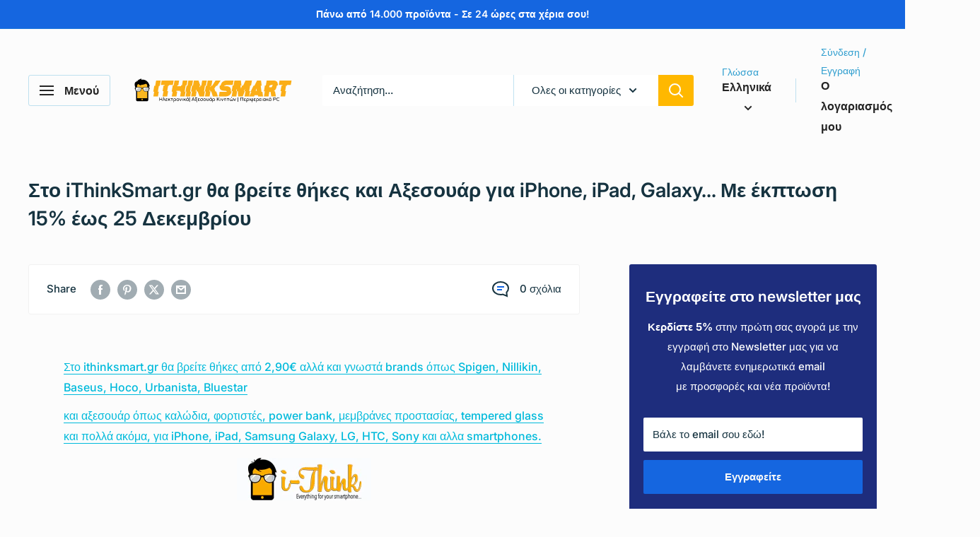

--- FILE ---
content_type: text/html; charset=utf-8
request_url: https://www.ithinksmart.gr/blogs/news/81367235-ithinksmart-gr-iphone-ipad-galaxy-15-25
body_size: 53796
content:
<!doctype html>

<html class="no-js" lang="el">
  <head>
    <meta charset="utf-8">
    <meta name="viewport" content="width=device-width, initial-scale=1.0, height=device-height, minimum-scale=1.0, maximum-scale=1.0">
    <meta name="theme-color" content="#1566e0">

    <title>Στο iThinkSmart.gr θα βρείτε θήκες και Αξεσουάρ για iPhone, iPad, Gala</title><meta name="description" content="Στο ithinksmart.gr θα βρείτε θήκες από 2,90€ αλλά και γνωστά brands όπως Spigen, Nillikin, Baseus, Hoco, Urbanista, Bluestar και αξεσουάρ όπως καλώδια, φορτιστές, power bank, μεμβράνες προστασίας, tempered glass και πολλά ακόμα, για iPhone, iPad, Samsung Galaxy, LG, HTC, Sony και αλλα smartphones. Για όλους τους πελάτε"><link rel="canonical" href="https://www.ithinksmart.gr/blogs/news/81367235-ithinksmart-gr-iphone-ipad-galaxy-15-25"><link rel="shortcut icon" href="//www.ithinksmart.gr/cdn/shop/files/phonemanhead_96x96.png?v=1613781459" type="image/png"><link rel="preload" as="style" href="//www.ithinksmart.gr/cdn/shop/t/308/assets/theme.css?v=64896656854714595661767793104">
    <link rel="preload" as="script" href="//www.ithinksmart.gr/cdn/shop/t/308/assets/theme.js?v=100952596617660054121767793104">
    <link rel="preconnect" href="https://cdn.shopify.com">
    <link rel="preconnect" href="https://fonts.shopifycdn.com">
    <link rel="dns-prefetch" href="https://productreviews.shopifycdn.com">
    <link rel="dns-prefetch" href="https://ajax.googleapis.com">
    <link rel="dns-prefetch" href="https://maps.googleapis.com">
    <link rel="dns-prefetch" href="https://maps.gstatic.com">

    <meta property="og:type" content="article">
  <meta property="og:title" content="Στο iThinkSmart.gr θα βρείτε θήκες και Αξεσουάρ για iPhone, iPad, Galaxy... Με έκπτωση 15% έως 25 Δεκεμβρίου"><meta property="og:description" content="Στο ithinksmart.gr θα βρείτε θήκες από 2,90€ αλλά και γνωστά brands όπως Spigen, Nillikin, Baseus, Hoco, Urbanista, Bluestar και αξεσουάρ όπως καλώδια, φορτιστές, power bank, μεμβράνες προστασίας, tempered glass και πολλά ακόμα, για iPhone, iPad, Samsung Galaxy, LG, HTC, Sony και αλλα smartphones. Για όλους τους πελάτε"><meta property="og:url" content="https://www.ithinksmart.gr/blogs/news/81367235-ithinksmart-gr-iphone-ipad-galaxy-15-25">
<meta property="og:site_name" content="iThinksmart.gr"><meta name="twitter:card" content="summary"><meta name="twitter:title" content="Στο iThinkSmart.gr θα βρείτε θήκες και Αξεσουάρ για iPhone, iPad, Galaxy... Με έκπτωση 15% έως 25 Δεκεμβρίου">
  <meta name="twitter:description" content="Στο ithinksmart.gr θα βρείτε θήκες από 2,90€ αλλά και γνωστά brands όπως Spigen, Nillikin, Baseus, Hoco, Urbanista, Bluestar και αξεσουάρ όπως καλώδια, φορτιστές, power bank, μεμβράνες προστασίας, tempered glass και πολλά ακόμα, για iPhone, iPad, Samsung Galaxy, LG, HTC, Sony και αλλα smartphones. Για όλους τους πελάτες μας και για τους αναγνώστες του iphonehellas.gr προσφέρουμε έκπτωση -15% για κάθε online παραγγελία έως 25 Δεκεμβρίου.   Κωδικός Έκπτωσης: “XMAS15” Tempered Glass Screen Protector  Προστατέψτε την οθόνη του iPhone ή του iPad σας, με ένα από τα υψηλής ποιότητας Tempered Glass που θα βρείτε στο ithinksmart.gr Τα Tempered Glass είναι κατασκευασμένα από ψημένο γυαλί, προστατεύουν την οθόνη από γρατζουνιές λόγω της αντιχαρακτικής επίστρωσης. Το σημαντικότερο όμως είναι η ιδιότητα τους να απορροφούν τους κραδασμούς και να αποτρέπουν τα ραγίσματα της οθόνης από πτώσεις καθώς είναι 4 φορές σκληρότερα από απλό γυαλί. Θα">
    <link rel="preload" href="//www.ithinksmart.gr/cdn/fonts/inter/inter_n6.771af0474a71b3797eb38f3487d6fb79d43b6877.woff2" as="font" type="font/woff2" crossorigin><link rel="preload" href="//www.ithinksmart.gr/cdn/fonts/inter/inter_n5.d7101d5e168594dd06f56f290dd759fba5431d97.woff2" as="font" type="font/woff2" crossorigin><style>
  @font-face {
  font-family: Inter;
  font-weight: 600;
  font-style: normal;
  font-display: swap;
  src: url("//www.ithinksmart.gr/cdn/fonts/inter/inter_n6.771af0474a71b3797eb38f3487d6fb79d43b6877.woff2") format("woff2"),
       url("//www.ithinksmart.gr/cdn/fonts/inter/inter_n6.88c903d8f9e157d48b73b7777d0642925bcecde7.woff") format("woff");
}

  @font-face {
  font-family: Inter;
  font-weight: 500;
  font-style: normal;
  font-display: swap;
  src: url("//www.ithinksmart.gr/cdn/fonts/inter/inter_n5.d7101d5e168594dd06f56f290dd759fba5431d97.woff2") format("woff2"),
       url("//www.ithinksmart.gr/cdn/fonts/inter/inter_n5.5332a76bbd27da00474c136abb1ca3cbbf259068.woff") format("woff");
}

@font-face {
  font-family: Inter;
  font-weight: 600;
  font-style: normal;
  font-display: swap;
  src: url("//www.ithinksmart.gr/cdn/fonts/inter/inter_n6.771af0474a71b3797eb38f3487d6fb79d43b6877.woff2") format("woff2"),
       url("//www.ithinksmart.gr/cdn/fonts/inter/inter_n6.88c903d8f9e157d48b73b7777d0642925bcecde7.woff") format("woff");
}

@font-face {
  font-family: Inter;
  font-weight: 600;
  font-style: italic;
  font-display: swap;
  src: url("//www.ithinksmart.gr/cdn/fonts/inter/inter_i6.3bbe0fe1c7ee4f282f9c2e296f3e4401a48cbe19.woff2") format("woff2"),
       url("//www.ithinksmart.gr/cdn/fonts/inter/inter_i6.8bea21f57a10d5416ddf685e2c91682ec237876d.woff") format("woff");
}


  @font-face {
  font-family: Inter;
  font-weight: 700;
  font-style: normal;
  font-display: swap;
  src: url("//www.ithinksmart.gr/cdn/fonts/inter/inter_n7.02711e6b374660cfc7915d1afc1c204e633421e4.woff2") format("woff2"),
       url("//www.ithinksmart.gr/cdn/fonts/inter/inter_n7.6dab87426f6b8813070abd79972ceaf2f8d3b012.woff") format("woff");
}

  @font-face {
  font-family: Inter;
  font-weight: 500;
  font-style: italic;
  font-display: swap;
  src: url("//www.ithinksmart.gr/cdn/fonts/inter/inter_i5.4474f48e6ab2b1e01aa2b6d942dd27fa24f2d99f.woff2") format("woff2"),
       url("//www.ithinksmart.gr/cdn/fonts/inter/inter_i5.493dbd6ee8e49f4ad722ebb68d92f201af2c2f56.woff") format("woff");
}

  @font-face {
  font-family: Inter;
  font-weight: 700;
  font-style: italic;
  font-display: swap;
  src: url("//www.ithinksmart.gr/cdn/fonts/inter/inter_i7.b377bcd4cc0f160622a22d638ae7e2cd9b86ea4c.woff2") format("woff2"),
       url("//www.ithinksmart.gr/cdn/fonts/inter/inter_i7.7c69a6a34e3bb44fcf6f975857e13b9a9b25beb4.woff") format("woff");
}


  :root {
    --default-text-font-size : 15px;
    --base-text-font-size    : 15px;
    --heading-font-family    : Inter, sans-serif;
    --heading-font-weight    : 600;
    --heading-font-style     : normal;
    --text-font-family       : Inter, sans-serif;
    --text-font-weight       : 500;
    --text-font-style        : normal;
    --text-font-bolder-weight: 600;
    --text-link-decoration   : underline;

    --text-color               : #163340;
    --text-color-rgb           : 22, 51, 64;
    --heading-color            : #163340;
    --border-color             : #f2f2f2;
    --border-color-rgb         : 242, 242, 242;
    --form-border-color        : #e5e5e5;
    --accent-color             : #1566e0;
    --accent-color-rgb         : 21, 102, 224;
    --link-color               : #00badb;
    --link-color-hover         : #00798e;
    --background               : #fcfcfc;
    --secondary-background     : #ffffff;
    --secondary-background-rgb : 255, 255, 255;
    --accent-background        : rgba(21, 102, 224, 0.08);

    --input-background: #ffffff;

    --error-color       : #ff0000;
    --error-background  : rgba(255, 0, 0, 0.07);
    --success-color     : #00aa00;
    --success-background: rgba(0, 170, 0, 0.11);

    --primary-button-background      : #1566e0;
    --primary-button-background-rgb  : 21, 102, 224;
    --primary-button-text-color      : #f7f8f8;
    --secondary-button-background    : #ffb800;
    --secondary-button-background-rgb: 255, 184, 0;
    --secondary-button-text-color    : #252525;

    --header-background      : #fcfcfc;
    --header-text-color      : #252525;
    --header-light-text-color: #2f9ecf;
    --header-border-color    : rgba(47, 158, 207, 0.3);
    --header-accent-color    : #ffb800;

    --footer-background-color:    #f7f8f8;
    --footer-heading-text-color:  #191919;
    --footer-body-text-color:     #191919;
    --footer-body-text-color-rgb: 25, 25, 25;
    --footer-accent-color:        #1566e0;
    --footer-accent-color-rgb:    21, 102, 224;
    --footer-border:              none;
    
    --flickity-arrow-color: #bfbfbf;--product-on-sale-accent           : #ff0000;
    --product-on-sale-accent-rgb       : 255, 0, 0;
    --product-on-sale-color            : #ffffff;
    --product-in-stock-color           : #4caf50;
    --product-low-stock-color          : #ee0000;
    --product-sold-out-color           : #8a9297;
    --product-custom-label-1-background: #398b26;
    --product-custom-label-1-color     : #ffffff;
    --product-custom-label-2-background: #0a55c5;
    --product-custom-label-2-color     : #ffffff;
    --product-review-star-color        : #ffbd00;

    --mobile-container-gutter : 20px;
    --desktop-container-gutter: 40px;

    /* Shopify related variables */
    --payment-terms-background-color: #fcfcfc;
  }
</style>

<script>
  // IE11 does not have support for CSS variables, so we have to polyfill them
  if (!(((window || {}).CSS || {}).supports && window.CSS.supports('(--a: 0)'))) {
    const script = document.createElement('script');
    script.type = 'text/javascript';
    script.src = 'https://cdn.jsdelivr.net/npm/css-vars-ponyfill@2';
    script.onload = function() {
      cssVars({});
    };

    document.getElementsByTagName('head')[0].appendChild(script);
  }
</script>


    <script>window.performance && window.performance.mark && window.performance.mark('shopify.content_for_header.start');</script><meta name="google-site-verification" content="LKXLa2LmS4PXVEXmlCPCqU7rZkE9AuWCU4zQ2ciE88I">
<meta name="google-site-verification" content="CO7HXJ2kcX_TcHgAfkpz9O9x9KSHoWyBb4rNWCeMmcA">
<meta id="shopify-digital-wallet" name="shopify-digital-wallet" content="/4943173/digital_wallets/dialog">
<meta name="shopify-checkout-api-token" content="2f3dd7eeda8557f7761c5070c670b3a8">
<meta id="in-context-paypal-metadata" data-shop-id="4943173" data-venmo-supported="false" data-environment="production" data-locale="en_US" data-paypal-v4="true" data-currency="EUR">
<link rel="alternate" type="application/atom+xml" title="Feed" href="/blogs/news.atom" />
<link rel="alternate" hreflang="x-default" href="https://www.ithinksmart.gr/blogs/news/81367235-ithinksmart-gr-iphone-ipad-galaxy-15-25">
<link rel="alternate" hreflang="el" href="https://www.ithinksmart.gr/blogs/news/81367235-ithinksmart-gr-iphone-ipad-galaxy-15-25">
<link rel="alternate" hreflang="en" href="https://www.ithinksmart.gr/en/blogs/news/81367235-ithinksmart-gr-iphone-ipad-galaxy-15-25">
<script async="async" src="/checkouts/internal/preloads.js?locale=el-GR"></script>
<script id="shopify-features" type="application/json">{"accessToken":"2f3dd7eeda8557f7761c5070c670b3a8","betas":["rich-media-storefront-analytics"],"domain":"www.ithinksmart.gr","predictiveSearch":true,"shopId":4943173,"locale":"el"}</script>
<script>var Shopify = Shopify || {};
Shopify.shop = "ithinksmart.myshopify.com";
Shopify.locale = "el";
Shopify.currency = {"active":"EUR","rate":"1.0"};
Shopify.country = "GR";
Shopify.theme = {"name":"iThinksmart - Warehouse 6.8.0","id":191520833877,"schema_name":"Warehouse","schema_version":"6.8.0","theme_store_id":871,"role":"main"};
Shopify.theme.handle = "null";
Shopify.theme.style = {"id":null,"handle":null};
Shopify.cdnHost = "www.ithinksmart.gr/cdn";
Shopify.routes = Shopify.routes || {};
Shopify.routes.root = "/";</script>
<script type="module">!function(o){(o.Shopify=o.Shopify||{}).modules=!0}(window);</script>
<script>!function(o){function n(){var o=[];function n(){o.push(Array.prototype.slice.apply(arguments))}return n.q=o,n}var t=o.Shopify=o.Shopify||{};t.loadFeatures=n(),t.autoloadFeatures=n()}(window);</script>
<script id="shop-js-analytics" type="application/json">{"pageType":"article"}</script>
<script defer="defer" async type="module" src="//www.ithinksmart.gr/cdn/shopifycloud/shop-js/modules/v2/client.init-shop-cart-sync_LfUzO4S6.el.esm.js"></script>
<script defer="defer" async type="module" src="//www.ithinksmart.gr/cdn/shopifycloud/shop-js/modules/v2/chunk.common_CGzkXfgL.esm.js"></script>
<script defer="defer" async type="module" src="//www.ithinksmart.gr/cdn/shopifycloud/shop-js/modules/v2/chunk.modal_Bgl3KeJf.esm.js"></script>
<script type="module">
  await import("//www.ithinksmart.gr/cdn/shopifycloud/shop-js/modules/v2/client.init-shop-cart-sync_LfUzO4S6.el.esm.js");
await import("//www.ithinksmart.gr/cdn/shopifycloud/shop-js/modules/v2/chunk.common_CGzkXfgL.esm.js");
await import("//www.ithinksmart.gr/cdn/shopifycloud/shop-js/modules/v2/chunk.modal_Bgl3KeJf.esm.js");

  window.Shopify.SignInWithShop?.initShopCartSync?.({"fedCMEnabled":true,"windoidEnabled":true});

</script>
<script>(function() {
  var isLoaded = false;
  function asyncLoad() {
    if (isLoaded) return;
    isLoaded = true;
    var urls = ["https:\/\/s.kk-resources.com\/leadtag.js?shop=ithinksmart.myshopify.com"];
    for (var i = 0; i < urls.length; i++) {
      var s = document.createElement('script');
      s.type = 'text/javascript';
      s.async = true;
      s.src = urls[i];
      var x = document.getElementsByTagName('script')[0];
      x.parentNode.insertBefore(s, x);
    }
  };
  if(window.attachEvent) {
    window.attachEvent('onload', asyncLoad);
  } else {
    window.addEventListener('load', asyncLoad, false);
  }
})();</script>
<script id="__st">var __st={"a":4943173,"offset":7200,"reqid":"a2fa5341-f649-4f75-9e28-35aa5d4b197f-1769217170","pageurl":"www.ithinksmart.gr\/blogs\/news\/81367235-ithinksmart-gr-iphone-ipad-galaxy-15-25","s":"articles-81367235","u":"3497a58a115a","p":"article","rtyp":"article","rid":81367235};</script>
<script>window.ShopifyPaypalV4VisibilityTracking = true;</script>
<script id="captcha-bootstrap">!function(){'use strict';const t='contact',e='account',n='new_comment',o=[[t,t],['blogs',n],['comments',n],[t,'customer']],c=[[e,'customer_login'],[e,'guest_login'],[e,'recover_customer_password'],[e,'create_customer']],r=t=>t.map((([t,e])=>`form[action*='/${t}']:not([data-nocaptcha='true']) input[name='form_type'][value='${e}']`)).join(','),a=t=>()=>t?[...document.querySelectorAll(t)].map((t=>t.form)):[];function s(){const t=[...o],e=r(t);return a(e)}const i='password',u='form_key',d=['recaptcha-v3-token','g-recaptcha-response','h-captcha-response',i],f=()=>{try{return window.sessionStorage}catch{return}},m='__shopify_v',_=t=>t.elements[u];function p(t,e,n=!1){try{const o=window.sessionStorage,c=JSON.parse(o.getItem(e)),{data:r}=function(t){const{data:e,action:n}=t;return t[m]||n?{data:e,action:n}:{data:t,action:n}}(c);for(const[e,n]of Object.entries(r))t.elements[e]&&(t.elements[e].value=n);n&&o.removeItem(e)}catch(o){console.error('form repopulation failed',{error:o})}}const l='form_type',E='cptcha';function T(t){t.dataset[E]=!0}const w=window,h=w.document,L='Shopify',v='ce_forms',y='captcha';let A=!1;((t,e)=>{const n=(g='f06e6c50-85a8-45c8-87d0-21a2b65856fe',I='https://cdn.shopify.com/shopifycloud/storefront-forms-hcaptcha/ce_storefront_forms_captcha_hcaptcha.v1.5.2.iife.js',D={infoText:'Προστατεύεται με το hCaptcha',privacyText:'Απόρρητο',termsText:'Όροι'},(t,e,n)=>{const o=w[L][v],c=o.bindForm;if(c)return c(t,g,e,D).then(n);var r;o.q.push([[t,g,e,D],n]),r=I,A||(h.body.append(Object.assign(h.createElement('script'),{id:'captcha-provider',async:!0,src:r})),A=!0)});var g,I,D;w[L]=w[L]||{},w[L][v]=w[L][v]||{},w[L][v].q=[],w[L][y]=w[L][y]||{},w[L][y].protect=function(t,e){n(t,void 0,e),T(t)},Object.freeze(w[L][y]),function(t,e,n,w,h,L){const[v,y,A,g]=function(t,e,n){const i=e?o:[],u=t?c:[],d=[...i,...u],f=r(d),m=r(i),_=r(d.filter((([t,e])=>n.includes(e))));return[a(f),a(m),a(_),s()]}(w,h,L),I=t=>{const e=t.target;return e instanceof HTMLFormElement?e:e&&e.form},D=t=>v().includes(t);t.addEventListener('submit',(t=>{const e=I(t);if(!e)return;const n=D(e)&&!e.dataset.hcaptchaBound&&!e.dataset.recaptchaBound,o=_(e),c=g().includes(e)&&(!o||!o.value);(n||c)&&t.preventDefault(),c&&!n&&(function(t){try{if(!f())return;!function(t){const e=f();if(!e)return;const n=_(t);if(!n)return;const o=n.value;o&&e.removeItem(o)}(t);const e=Array.from(Array(32),(()=>Math.random().toString(36)[2])).join('');!function(t,e){_(t)||t.append(Object.assign(document.createElement('input'),{type:'hidden',name:u})),t.elements[u].value=e}(t,e),function(t,e){const n=f();if(!n)return;const o=[...t.querySelectorAll(`input[type='${i}']`)].map((({name:t})=>t)),c=[...d,...o],r={};for(const[a,s]of new FormData(t).entries())c.includes(a)||(r[a]=s);n.setItem(e,JSON.stringify({[m]:1,action:t.action,data:r}))}(t,e)}catch(e){console.error('failed to persist form',e)}}(e),e.submit())}));const S=(t,e)=>{t&&!t.dataset[E]&&(n(t,e.some((e=>e===t))),T(t))};for(const o of['focusin','change'])t.addEventListener(o,(t=>{const e=I(t);D(e)&&S(e,y())}));const B=e.get('form_key'),M=e.get(l),P=B&&M;t.addEventListener('DOMContentLoaded',(()=>{const t=y();if(P)for(const e of t)e.elements[l].value===M&&p(e,B);[...new Set([...A(),...v().filter((t=>'true'===t.dataset.shopifyCaptcha))])].forEach((e=>S(e,t)))}))}(h,new URLSearchParams(w.location.search),n,t,e,['guest_login'])})(!0,!0)}();</script>
<script integrity="sha256-4kQ18oKyAcykRKYeNunJcIwy7WH5gtpwJnB7kiuLZ1E=" data-source-attribution="shopify.loadfeatures" defer="defer" src="//www.ithinksmart.gr/cdn/shopifycloud/storefront/assets/storefront/load_feature-a0a9edcb.js" crossorigin="anonymous"></script>
<script data-source-attribution="shopify.dynamic_checkout.dynamic.init">var Shopify=Shopify||{};Shopify.PaymentButton=Shopify.PaymentButton||{isStorefrontPortableWallets:!0,init:function(){window.Shopify.PaymentButton.init=function(){};var t=document.createElement("script");t.src="https://www.ithinksmart.gr/cdn/shopifycloud/portable-wallets/latest/portable-wallets.el.js",t.type="module",document.head.appendChild(t)}};
</script>
<script data-source-attribution="shopify.dynamic_checkout.buyer_consent">
  function portableWalletsHideBuyerConsent(e){var t=document.getElementById("shopify-buyer-consent"),n=document.getElementById("shopify-subscription-policy-button");t&&n&&(t.classList.add("hidden"),t.setAttribute("aria-hidden","true"),n.removeEventListener("click",e))}function portableWalletsShowBuyerConsent(e){var t=document.getElementById("shopify-buyer-consent"),n=document.getElementById("shopify-subscription-policy-button");t&&n&&(t.classList.remove("hidden"),t.removeAttribute("aria-hidden"),n.addEventListener("click",e))}window.Shopify?.PaymentButton&&(window.Shopify.PaymentButton.hideBuyerConsent=portableWalletsHideBuyerConsent,window.Shopify.PaymentButton.showBuyerConsent=portableWalletsShowBuyerConsent);
</script>
<script data-source-attribution="shopify.dynamic_checkout.cart.bootstrap">document.addEventListener("DOMContentLoaded",(function(){function t(){return document.querySelector("shopify-accelerated-checkout-cart, shopify-accelerated-checkout")}if(t())Shopify.PaymentButton.init();else{new MutationObserver((function(e,n){t()&&(Shopify.PaymentButton.init(),n.disconnect())})).observe(document.body,{childList:!0,subtree:!0})}}));
</script>
<script id='scb4127' type='text/javascript' async='' src='https://www.ithinksmart.gr/cdn/shopifycloud/privacy-banner/storefront-banner.js'></script><link id="shopify-accelerated-checkout-styles" rel="stylesheet" media="screen" href="https://www.ithinksmart.gr/cdn/shopifycloud/portable-wallets/latest/accelerated-checkout-backwards-compat.css" crossorigin="anonymous">
<style id="shopify-accelerated-checkout-cart">
        #shopify-buyer-consent {
  margin-top: 1em;
  display: inline-block;
  width: 100%;
}

#shopify-buyer-consent.hidden {
  display: none;
}

#shopify-subscription-policy-button {
  background: none;
  border: none;
  padding: 0;
  text-decoration: underline;
  font-size: inherit;
  cursor: pointer;
}

#shopify-subscription-policy-button::before {
  box-shadow: none;
}

      </style>

<script>window.performance && window.performance.mark && window.performance.mark('shopify.content_for_header.end');</script>

    <link rel="stylesheet" href="//www.ithinksmart.gr/cdn/shop/t/308/assets/theme.css?v=64896656854714595661767793104">

    <script type="application/ld+json">{"@context":"http:\/\/schema.org\/","@id":"\/blogs\/news\/81367235-ithinksmart-gr-iphone-ipad-galaxy-15-25#article","@type":"Article","mainEntityOfPage":{"@type":"WebPage","@id":"https:\/\/www.ithinksmart.gr\/blogs\/news\/81367235-ithinksmart-gr-iphone-ipad-galaxy-15-25"},"articleBody":"Στο ithinksmart.gr θα βρείτε θήκες από 2,90€ αλλά και γνωστά brands όπως Spigen, Nillikin, Baseus, Hoco, Urbanista, Bluestar \nκαι αξεσουάρ όπως καλώδια, φορτιστές, power bank, μεμβράνες προστασίας, tempered glass και πολλά ακόμα, για iPhone, iPad, Samsung Galaxy, LG, HTC, Sony και αλλα smartphones.\n\nΓια όλους τους πελάτες μας και για τους αναγνώστες του iphonehellas.gr προσφέρουμε έκπτωση -15% για κάθε online παραγγελία έως 25 Δεκεμβρίου.\n \n\nΚωδικός Έκπτωσης: “XMAS15”\n\n\n\n\nTempered Glass Screen Protector \n\nΠροστατέψτε την οθόνη του iPhone ή του iPad σας, με ένα από τα υψηλής ποιότητας Tempered Glass που θα βρείτε στο ithinksmart.gr\nΤα Tempered Glass είναι κατασκευασμένα από ψημένο γυαλί, προστατεύουν την οθόνη από γρατζουνιές λόγω της αντιχαρακτικής επίστρωσης.\nΤο σημαντικότερο όμως είναι η ιδιότητα τους να απορροφούν τους κραδασμούς και να αποτρέπουν τα ραγίσματα της οθόνης από πτώσεις καθώς είναι 4 φορές σκληρότερα από απλό γυαλί.\nΘα τα βρείτε στην τιμή των 9,90€ —\u0026gt; ΕΔΩ!\n \n \n \nPower Bank BlueStar\n\nΣίγουρα θα βρείτε τεράστια γκάμα Power Bank από διάφορες εταιρίες, σε διάφορα μεγέθη και διάφορες τιμές.\nΣίγουρα ένας λόγος επιλογής είναι η τιμή παρόλα αυτά να είστε ιδιαίτερα προσεκτικοί καθώς πολλές «άγνωστες» μάρκες μπορεί να σας κάνουν μεγαλύτερο οικονομικό αλλά και «τεχνικό» κακό.\nΣτο ithinksmart.gr θα βρείτε τα πλέον Αξιόπιστα και Οικονομικά PowerBank Bluestar.\nΔύο μοντέλα, 3000mAh και 12000mAh για κάθε περίσταση και ανάγκη.\n\nΔείτε όλα τα PowerBank εδώ: http:\/\/www.ithinksmart.gr\/collections\/powerbank\n \nΣτο ithinsmart.gr Θα βρείτε τις καλύτερες θήκες για iPhone 6\/6s \/ iPhone 6\/6s Plus \u0026amp; Samsung Galaxy S6 \/ S6 Edge\n \nΘήκες SPIGEN για iPhone 6\/6s \u0026amp; iPhone 6\/6s Plus ΕΔΩ!\n\nΘήκες SPIGEN για Samsung Galaxy S6 \u0026amp; S6 Edge ΕΔΩ!\n \nΟΛΕΣ ΟΙ SPIGEN ΘΗΚΕΣ έρχονται στην πόρτα σας με ΔΩΡΕΑΝ αποστολή μόνο για λίγες μέρες ακόμη. \n\nΗ μοναδικής αισθητικής κατασκευή και τα υψηλής ποιότητας υλικά καθιστούν τις θήκες Spigen ως τις καλύτερες της αγοράς. \n \nΕίναι τεσταρισμένες σε συνθήκες πίεσης και κακουχίας και έχουν πιστοποιηθεί με το MIL-STD 810G-516.6 μετά από έναν στρατιωτικών προδιαγραφών έλεγχο για την προστασία που προσφέρουν κατά την πτώση από μεγάλο ύψος.\nΔεν θα φοβάστε πια για το αγαπημένο σας iPhone. \n\nΕίναι μια Value for money επιλογή για εσάς ή σαν δώρο για τις γιορτές.\n     \n    \n  ","headline":"Στο iThinkSmart.gr θα βρείτε θήκες και Αξεσουάρ για iPhone, iPad, Galaxy... Με έκπτωση 15% έως 25 Δεκεμβρίου","description":"","datePublished":"2015-12-10T13:05:16+02:00","dateModified":"2015-12-10T13:03:00+02:00","author":{"@type":"Person","name":"Argyris K."},"publisher":{"@type":"Organization","name":"iThinksmart.gr"}}</script><script type="application/ld+json">
  {
    "@context": "https://schema.org",
    "@type": "BreadcrumbList",
    "itemListElement": [{
        "@type": "ListItem",
        "position": 1,
        "name": "Αρχική",
        "item": "https://www.ithinksmart.gr"
      },{
            "@type": "ListItem",
            "position": 2,
            "name": "Blog",
            "item": "https://www.ithinksmart.gr/blogs/news"
          }, {
            "@type": "ListItem",
            "position": 3,
            "name": "Blog",
            "item": "https://www.ithinksmart.gr/blogs/news/81367235-ithinksmart-gr-iphone-ipad-galaxy-15-25"
          }]
  }
</script>

    <script>
      // This allows to expose several variables to the global scope, to be used in scripts
      window.theme = {
        pageType: "article",
        cartCount: 0,
        moneyFormat: "{{ amount_with_comma_separator }} €",
        moneyWithCurrencyFormat: "€{{ amount_with_comma_separator }} EUR",
        currencyCodeEnabled: false,
        showDiscount: true,
        discountMode: "percentage",
        cartType: "drawer"
      };

      window.routes = {
        rootUrl: "\/",
        rootUrlWithoutSlash: '',
        cartUrl: "\/cart",
        cartAddUrl: "\/cart\/add",
        cartChangeUrl: "\/cart\/change",
        searchUrl: "\/search",
        productRecommendationsUrl: "\/recommendations\/products"
      };

      window.languages = {
        productRegularPrice: "Κανονική τιμή",
        productSalePrice: "Τιμή πώλησης",
        collectionOnSaleLabel: "Έκπτωση {{savings}}",
        productFormUnavailable: "Μη διαθέσιμο",
        productFormAddToCart: "Προσθήκη στο καλάθι",
        productFormPreOrder: "Προπαραγγελία",
        productFormSoldOut: "Εξαντλημένα",
        productAdded: "Το προϊόν προστέθηκε στο καλάθι σας",
        productAddedShort: "Προστέθηκε!",
        shippingEstimatorNoResults: "Δεν βρέθηκε αποστολή για τη διεύθυνσή σας.",
        shippingEstimatorOneResult: "Υπάρχει μία χρέωση αποστολής για τη διεύθυνσή σας:",
        shippingEstimatorMultipleResults: "Υπάρχουν {{count}} χρεώσεις αποστολής για τη διεύθυνσή σας:",
        shippingEstimatorErrors: "Υπάρχουν μερικά λάθη:"
      };

      document.documentElement.className = document.documentElement.className.replace('no-js', 'js');
    </script><script src="//www.ithinksmart.gr/cdn/shop/t/308/assets/theme.js?v=100952596617660054121767793104" defer></script>
    <script src="//www.ithinksmart.gr/cdn/shop/t/308/assets/custom.js?v=102476495355921946141767793104" defer></script><script>
        (function () {
          window.onpageshow = function() {
            // We force re-freshing the cart content onpageshow, as most browsers will serve a cache copy when hitting the
            // back button, which cause staled data
            document.documentElement.dispatchEvent(new CustomEvent('cart:refresh', {
              bubbles: true,
              detail: {scrollToTop: false}
            }));
          };
        })();
      </script><script src="https://cdn.shopify.com/extensions/a5e66d15-6775-4b6f-92d1-96849db4196f/box-now-27/assets/box_now_cart_drawer.js" type="text/javascript" defer="defer"></script>
<link href="https://cdn.shopify.com/extensions/a5e66d15-6775-4b6f-92d1-96849db4196f/box-now-27/assets/box_now_cart_drawer.css" rel="stylesheet" type="text/css" media="all">
<meta property="og:image" content="https://cdn.shopify.com/s/files/1/0494/3173/files/ithinksmart_thumbnail_0bc9a0df-c528-4287-ae77-4ed58affff52.png?v=1626560473" />
<meta property="og:image:secure_url" content="https://cdn.shopify.com/s/files/1/0494/3173/files/ithinksmart_thumbnail_0bc9a0df-c528-4287-ae77-4ed58affff52.png?v=1626560473" />
<meta property="og:image:width" content="1280" />
<meta property="og:image:height" content="720" />
<link href="https://monorail-edge.shopifysvc.com" rel="dns-prefetch">
<script>(function(){if ("sendBeacon" in navigator && "performance" in window) {try {var session_token_from_headers = performance.getEntriesByType('navigation')[0].serverTiming.find(x => x.name == '_s').description;} catch {var session_token_from_headers = undefined;}var session_cookie_matches = document.cookie.match(/_shopify_s=([^;]*)/);var session_token_from_cookie = session_cookie_matches && session_cookie_matches.length === 2 ? session_cookie_matches[1] : "";var session_token = session_token_from_headers || session_token_from_cookie || "";function handle_abandonment_event(e) {var entries = performance.getEntries().filter(function(entry) {return /monorail-edge.shopifysvc.com/.test(entry.name);});if (!window.abandonment_tracked && entries.length === 0) {window.abandonment_tracked = true;var currentMs = Date.now();var navigation_start = performance.timing.navigationStart;var payload = {shop_id: 4943173,url: window.location.href,navigation_start,duration: currentMs - navigation_start,session_token,page_type: "article"};window.navigator.sendBeacon("https://monorail-edge.shopifysvc.com/v1/produce", JSON.stringify({schema_id: "online_store_buyer_site_abandonment/1.1",payload: payload,metadata: {event_created_at_ms: currentMs,event_sent_at_ms: currentMs}}));}}window.addEventListener('pagehide', handle_abandonment_event);}}());</script>
<script id="web-pixels-manager-setup">(function e(e,d,r,n,o){if(void 0===o&&(o={}),!Boolean(null===(a=null===(i=window.Shopify)||void 0===i?void 0:i.analytics)||void 0===a?void 0:a.replayQueue)){var i,a;window.Shopify=window.Shopify||{};var t=window.Shopify;t.analytics=t.analytics||{};var s=t.analytics;s.replayQueue=[],s.publish=function(e,d,r){return s.replayQueue.push([e,d,r]),!0};try{self.performance.mark("wpm:start")}catch(e){}var l=function(){var e={modern:/Edge?\/(1{2}[4-9]|1[2-9]\d|[2-9]\d{2}|\d{4,})\.\d+(\.\d+|)|Firefox\/(1{2}[4-9]|1[2-9]\d|[2-9]\d{2}|\d{4,})\.\d+(\.\d+|)|Chrom(ium|e)\/(9{2}|\d{3,})\.\d+(\.\d+|)|(Maci|X1{2}).+ Version\/(15\.\d+|(1[6-9]|[2-9]\d|\d{3,})\.\d+)([,.]\d+|)( \(\w+\)|)( Mobile\/\w+|) Safari\/|Chrome.+OPR\/(9{2}|\d{3,})\.\d+\.\d+|(CPU[ +]OS|iPhone[ +]OS|CPU[ +]iPhone|CPU IPhone OS|CPU iPad OS)[ +]+(15[._]\d+|(1[6-9]|[2-9]\d|\d{3,})[._]\d+)([._]\d+|)|Android:?[ /-](13[3-9]|1[4-9]\d|[2-9]\d{2}|\d{4,})(\.\d+|)(\.\d+|)|Android.+Firefox\/(13[5-9]|1[4-9]\d|[2-9]\d{2}|\d{4,})\.\d+(\.\d+|)|Android.+Chrom(ium|e)\/(13[3-9]|1[4-9]\d|[2-9]\d{2}|\d{4,})\.\d+(\.\d+|)|SamsungBrowser\/([2-9]\d|\d{3,})\.\d+/,legacy:/Edge?\/(1[6-9]|[2-9]\d|\d{3,})\.\d+(\.\d+|)|Firefox\/(5[4-9]|[6-9]\d|\d{3,})\.\d+(\.\d+|)|Chrom(ium|e)\/(5[1-9]|[6-9]\d|\d{3,})\.\d+(\.\d+|)([\d.]+$|.*Safari\/(?![\d.]+ Edge\/[\d.]+$))|(Maci|X1{2}).+ Version\/(10\.\d+|(1[1-9]|[2-9]\d|\d{3,})\.\d+)([,.]\d+|)( \(\w+\)|)( Mobile\/\w+|) Safari\/|Chrome.+OPR\/(3[89]|[4-9]\d|\d{3,})\.\d+\.\d+|(CPU[ +]OS|iPhone[ +]OS|CPU[ +]iPhone|CPU IPhone OS|CPU iPad OS)[ +]+(10[._]\d+|(1[1-9]|[2-9]\d|\d{3,})[._]\d+)([._]\d+|)|Android:?[ /-](13[3-9]|1[4-9]\d|[2-9]\d{2}|\d{4,})(\.\d+|)(\.\d+|)|Mobile Safari.+OPR\/([89]\d|\d{3,})\.\d+\.\d+|Android.+Firefox\/(13[5-9]|1[4-9]\d|[2-9]\d{2}|\d{4,})\.\d+(\.\d+|)|Android.+Chrom(ium|e)\/(13[3-9]|1[4-9]\d|[2-9]\d{2}|\d{4,})\.\d+(\.\d+|)|Android.+(UC? ?Browser|UCWEB|U3)[ /]?(15\.([5-9]|\d{2,})|(1[6-9]|[2-9]\d|\d{3,})\.\d+)\.\d+|SamsungBrowser\/(5\.\d+|([6-9]|\d{2,})\.\d+)|Android.+MQ{2}Browser\/(14(\.(9|\d{2,})|)|(1[5-9]|[2-9]\d|\d{3,})(\.\d+|))(\.\d+|)|K[Aa][Ii]OS\/(3\.\d+|([4-9]|\d{2,})\.\d+)(\.\d+|)/},d=e.modern,r=e.legacy,n=navigator.userAgent;return n.match(d)?"modern":n.match(r)?"legacy":"unknown"}(),u="modern"===l?"modern":"legacy",c=(null!=n?n:{modern:"",legacy:""})[u],f=function(e){return[e.baseUrl,"/wpm","/b",e.hashVersion,"modern"===e.buildTarget?"m":"l",".js"].join("")}({baseUrl:d,hashVersion:r,buildTarget:u}),m=function(e){var d=e.version,r=e.bundleTarget,n=e.surface,o=e.pageUrl,i=e.monorailEndpoint;return{emit:function(e){var a=e.status,t=e.errorMsg,s=(new Date).getTime(),l=JSON.stringify({metadata:{event_sent_at_ms:s},events:[{schema_id:"web_pixels_manager_load/3.1",payload:{version:d,bundle_target:r,page_url:o,status:a,surface:n,error_msg:t},metadata:{event_created_at_ms:s}}]});if(!i)return console&&console.warn&&console.warn("[Web Pixels Manager] No Monorail endpoint provided, skipping logging."),!1;try{return self.navigator.sendBeacon.bind(self.navigator)(i,l)}catch(e){}var u=new XMLHttpRequest;try{return u.open("POST",i,!0),u.setRequestHeader("Content-Type","text/plain"),u.send(l),!0}catch(e){return console&&console.warn&&console.warn("[Web Pixels Manager] Got an unhandled error while logging to Monorail."),!1}}}}({version:r,bundleTarget:l,surface:e.surface,pageUrl:self.location.href,monorailEndpoint:e.monorailEndpoint});try{o.browserTarget=l,function(e){var d=e.src,r=e.async,n=void 0===r||r,o=e.onload,i=e.onerror,a=e.sri,t=e.scriptDataAttributes,s=void 0===t?{}:t,l=document.createElement("script"),u=document.querySelector("head"),c=document.querySelector("body");if(l.async=n,l.src=d,a&&(l.integrity=a,l.crossOrigin="anonymous"),s)for(var f in s)if(Object.prototype.hasOwnProperty.call(s,f))try{l.dataset[f]=s[f]}catch(e){}if(o&&l.addEventListener("load",o),i&&l.addEventListener("error",i),u)u.appendChild(l);else{if(!c)throw new Error("Did not find a head or body element to append the script");c.appendChild(l)}}({src:f,async:!0,onload:function(){if(!function(){var e,d;return Boolean(null===(d=null===(e=window.Shopify)||void 0===e?void 0:e.analytics)||void 0===d?void 0:d.initialized)}()){var d=window.webPixelsManager.init(e)||void 0;if(d){var r=window.Shopify.analytics;r.replayQueue.forEach((function(e){var r=e[0],n=e[1],o=e[2];d.publishCustomEvent(r,n,o)})),r.replayQueue=[],r.publish=d.publishCustomEvent,r.visitor=d.visitor,r.initialized=!0}}},onerror:function(){return m.emit({status:"failed",errorMsg:"".concat(f," has failed to load")})},sri:function(e){var d=/^sha384-[A-Za-z0-9+/=]+$/;return"string"==typeof e&&d.test(e)}(c)?c:"",scriptDataAttributes:o}),m.emit({status:"loading"})}catch(e){m.emit({status:"failed",errorMsg:(null==e?void 0:e.message)||"Unknown error"})}}})({shopId: 4943173,storefrontBaseUrl: "https://www.ithinksmart.gr",extensionsBaseUrl: "https://extensions.shopifycdn.com/cdn/shopifycloud/web-pixels-manager",monorailEndpoint: "https://monorail-edge.shopifysvc.com/unstable/produce_batch",surface: "storefront-renderer",enabledBetaFlags: ["2dca8a86"],webPixelsConfigList: [{"id":"2889810261","configuration":"{\"pixelCode\":\"D3ANO0RC77UCJBA4AHF0\"}","eventPayloadVersion":"v1","runtimeContext":"STRICT","scriptVersion":"22e92c2ad45662f435e4801458fb78cc","type":"APP","apiClientId":4383523,"privacyPurposes":["ANALYTICS","MARKETING","SALE_OF_DATA"],"dataSharingAdjustments":{"protectedCustomerApprovalScopes":["read_customer_address","read_customer_email","read_customer_name","read_customer_personal_data","read_customer_phone"]}},{"id":"1914339669","configuration":"{\"config\":\"{\\\"google_tag_ids\\\":[\\\"G-43QEJ0GFEV\\\",\\\"AW-16913362853\\\",\\\"GT-NGK5DC4Z\\\"],\\\"target_country\\\":\\\"GR\\\",\\\"gtag_events\\\":[{\\\"type\\\":\\\"begin_checkout\\\",\\\"action_label\\\":[\\\"G-43QEJ0GFEV\\\",\\\"AW-16913362853\\\/99qSCPPylbUaEKXf9YA_\\\"]},{\\\"type\\\":\\\"search\\\",\\\"action_label\\\":[\\\"G-43QEJ0GFEV\\\",\\\"AW-16913362853\\\/LvkGCP_ylbUaEKXf9YA_\\\"]},{\\\"type\\\":\\\"view_item\\\",\\\"action_label\\\":[\\\"G-43QEJ0GFEV\\\",\\\"AW-16913362853\\\/kAQtCPzylbUaEKXf9YA_\\\",\\\"MC-8CPRSREWHP\\\"]},{\\\"type\\\":\\\"purchase\\\",\\\"action_label\\\":[\\\"G-43QEJ0GFEV\\\",\\\"AW-16913362853\\\/gmIRCPDylbUaEKXf9YA_\\\",\\\"MC-8CPRSREWHP\\\"]},{\\\"type\\\":\\\"page_view\\\",\\\"action_label\\\":[\\\"G-43QEJ0GFEV\\\",\\\"AW-16913362853\\\/eeIFCPnylbUaEKXf9YA_\\\",\\\"MC-8CPRSREWHP\\\"]},{\\\"type\\\":\\\"add_payment_info\\\",\\\"action_label\\\":[\\\"G-43QEJ0GFEV\\\",\\\"AW-16913362853\\\/_UZeCILzlbUaEKXf9YA_\\\"]},{\\\"type\\\":\\\"add_to_cart\\\",\\\"action_label\\\":[\\\"G-43QEJ0GFEV\\\",\\\"AW-16913362853\\\/deKhCPbylbUaEKXf9YA_\\\"]}],\\\"enable_monitoring_mode\\\":false}\"}","eventPayloadVersion":"v1","runtimeContext":"OPEN","scriptVersion":"b2a88bafab3e21179ed38636efcd8a93","type":"APP","apiClientId":1780363,"privacyPurposes":[],"dataSharingAdjustments":{"protectedCustomerApprovalScopes":["read_customer_address","read_customer_email","read_customer_name","read_customer_personal_data","read_customer_phone"]}},{"id":"1555038549","configuration":"{\"accountID\":\"82f25811-b8d7-463e-980a-687c6e4ebc88\"}","eventPayloadVersion":"v1","runtimeContext":"STRICT","scriptVersion":"d0369370d97f2cca6d5c273406637796","type":"APP","apiClientId":5433881,"privacyPurposes":["ANALYTICS","MARKETING","SALE_OF_DATA"],"dataSharingAdjustments":{"protectedCustomerApprovalScopes":["read_customer_email","read_customer_name","read_customer_personal_data"]}},{"id":"409403733","configuration":"{\"pixel_id\":\"1688594021413754\",\"pixel_type\":\"facebook_pixel\",\"metaapp_system_user_token\":\"-\"}","eventPayloadVersion":"v1","runtimeContext":"OPEN","scriptVersion":"ca16bc87fe92b6042fbaa3acc2fbdaa6","type":"APP","apiClientId":2329312,"privacyPurposes":["ANALYTICS","MARKETING","SALE_OF_DATA"],"dataSharingAdjustments":{"protectedCustomerApprovalScopes":["read_customer_address","read_customer_email","read_customer_name","read_customer_personal_data","read_customer_phone"]}},{"id":"203096405","configuration":"{\"tagID\":\"2612362972473\"}","eventPayloadVersion":"v1","runtimeContext":"STRICT","scriptVersion":"18031546ee651571ed29edbe71a3550b","type":"APP","apiClientId":3009811,"privacyPurposes":["ANALYTICS","MARKETING","SALE_OF_DATA"],"dataSharingAdjustments":{"protectedCustomerApprovalScopes":["read_customer_address","read_customer_email","read_customer_name","read_customer_personal_data","read_customer_phone"]}},{"id":"193790293","eventPayloadVersion":"v1","runtimeContext":"LAX","scriptVersion":"1","type":"CUSTOM","privacyPurposes":["ANALYTICS"],"name":"Google Analytics tag (migrated)"},{"id":"shopify-app-pixel","configuration":"{}","eventPayloadVersion":"v1","runtimeContext":"STRICT","scriptVersion":"0450","apiClientId":"shopify-pixel","type":"APP","privacyPurposes":["ANALYTICS","MARKETING"]},{"id":"shopify-custom-pixel","eventPayloadVersion":"v1","runtimeContext":"LAX","scriptVersion":"0450","apiClientId":"shopify-pixel","type":"CUSTOM","privacyPurposes":["ANALYTICS","MARKETING"]}],isMerchantRequest: false,initData: {"shop":{"name":"iThinksmart.gr","paymentSettings":{"currencyCode":"EUR"},"myshopifyDomain":"ithinksmart.myshopify.com","countryCode":"GR","storefrontUrl":"https:\/\/www.ithinksmart.gr"},"customer":null,"cart":null,"checkout":null,"productVariants":[],"purchasingCompany":null},},"https://www.ithinksmart.gr/cdn","fcfee988w5aeb613cpc8e4bc33m6693e112",{"modern":"","legacy":""},{"shopId":"4943173","storefrontBaseUrl":"https:\/\/www.ithinksmart.gr","extensionBaseUrl":"https:\/\/extensions.shopifycdn.com\/cdn\/shopifycloud\/web-pixels-manager","surface":"storefront-renderer","enabledBetaFlags":"[\"2dca8a86\"]","isMerchantRequest":"false","hashVersion":"fcfee988w5aeb613cpc8e4bc33m6693e112","publish":"custom","events":"[[\"page_viewed\",{}]]"});</script><script>
  window.ShopifyAnalytics = window.ShopifyAnalytics || {};
  window.ShopifyAnalytics.meta = window.ShopifyAnalytics.meta || {};
  window.ShopifyAnalytics.meta.currency = 'EUR';
  var meta = {"page":{"pageType":"article","resourceType":"article","resourceId":81367235,"requestId":"a2fa5341-f649-4f75-9e28-35aa5d4b197f-1769217170"}};
  for (var attr in meta) {
    window.ShopifyAnalytics.meta[attr] = meta[attr];
  }
</script>
<script class="analytics">
  (function () {
    var customDocumentWrite = function(content) {
      var jquery = null;

      if (window.jQuery) {
        jquery = window.jQuery;
      } else if (window.Checkout && window.Checkout.$) {
        jquery = window.Checkout.$;
      }

      if (jquery) {
        jquery('body').append(content);
      }
    };

    var hasLoggedConversion = function(token) {
      if (token) {
        return document.cookie.indexOf('loggedConversion=' + token) !== -1;
      }
      return false;
    }

    var setCookieIfConversion = function(token) {
      if (token) {
        var twoMonthsFromNow = new Date(Date.now());
        twoMonthsFromNow.setMonth(twoMonthsFromNow.getMonth() + 2);

        document.cookie = 'loggedConversion=' + token + '; expires=' + twoMonthsFromNow;
      }
    }

    var trekkie = window.ShopifyAnalytics.lib = window.trekkie = window.trekkie || [];
    if (trekkie.integrations) {
      return;
    }
    trekkie.methods = [
      'identify',
      'page',
      'ready',
      'track',
      'trackForm',
      'trackLink'
    ];
    trekkie.factory = function(method) {
      return function() {
        var args = Array.prototype.slice.call(arguments);
        args.unshift(method);
        trekkie.push(args);
        return trekkie;
      };
    };
    for (var i = 0; i < trekkie.methods.length; i++) {
      var key = trekkie.methods[i];
      trekkie[key] = trekkie.factory(key);
    }
    trekkie.load = function(config) {
      trekkie.config = config || {};
      trekkie.config.initialDocumentCookie = document.cookie;
      var first = document.getElementsByTagName('script')[0];
      var script = document.createElement('script');
      script.type = 'text/javascript';
      script.onerror = function(e) {
        var scriptFallback = document.createElement('script');
        scriptFallback.type = 'text/javascript';
        scriptFallback.onerror = function(error) {
                var Monorail = {
      produce: function produce(monorailDomain, schemaId, payload) {
        var currentMs = new Date().getTime();
        var event = {
          schema_id: schemaId,
          payload: payload,
          metadata: {
            event_created_at_ms: currentMs,
            event_sent_at_ms: currentMs
          }
        };
        return Monorail.sendRequest("https://" + monorailDomain + "/v1/produce", JSON.stringify(event));
      },
      sendRequest: function sendRequest(endpointUrl, payload) {
        // Try the sendBeacon API
        if (window && window.navigator && typeof window.navigator.sendBeacon === 'function' && typeof window.Blob === 'function' && !Monorail.isIos12()) {
          var blobData = new window.Blob([payload], {
            type: 'text/plain'
          });

          if (window.navigator.sendBeacon(endpointUrl, blobData)) {
            return true;
          } // sendBeacon was not successful

        } // XHR beacon

        var xhr = new XMLHttpRequest();

        try {
          xhr.open('POST', endpointUrl);
          xhr.setRequestHeader('Content-Type', 'text/plain');
          xhr.send(payload);
        } catch (e) {
          console.log(e);
        }

        return false;
      },
      isIos12: function isIos12() {
        return window.navigator.userAgent.lastIndexOf('iPhone; CPU iPhone OS 12_') !== -1 || window.navigator.userAgent.lastIndexOf('iPad; CPU OS 12_') !== -1;
      }
    };
    Monorail.produce('monorail-edge.shopifysvc.com',
      'trekkie_storefront_load_errors/1.1',
      {shop_id: 4943173,
      theme_id: 191520833877,
      app_name: "storefront",
      context_url: window.location.href,
      source_url: "//www.ithinksmart.gr/cdn/s/trekkie.storefront.8d95595f799fbf7e1d32231b9a28fd43b70c67d3.min.js"});

        };
        scriptFallback.async = true;
        scriptFallback.src = '//www.ithinksmart.gr/cdn/s/trekkie.storefront.8d95595f799fbf7e1d32231b9a28fd43b70c67d3.min.js';
        first.parentNode.insertBefore(scriptFallback, first);
      };
      script.async = true;
      script.src = '//www.ithinksmart.gr/cdn/s/trekkie.storefront.8d95595f799fbf7e1d32231b9a28fd43b70c67d3.min.js';
      first.parentNode.insertBefore(script, first);
    };
    trekkie.load(
      {"Trekkie":{"appName":"storefront","development":false,"defaultAttributes":{"shopId":4943173,"isMerchantRequest":null,"themeId":191520833877,"themeCityHash":"17995851081621537232","contentLanguage":"el","currency":"EUR","eventMetadataId":"07ea9b01-1d60-4483-b4b3-9f28a23aeac0"},"isServerSideCookieWritingEnabled":true,"monorailRegion":"shop_domain","enabledBetaFlags":["65f19447"]},"Session Attribution":{},"S2S":{"facebookCapiEnabled":true,"source":"trekkie-storefront-renderer","apiClientId":580111}}
    );

    var loaded = false;
    trekkie.ready(function() {
      if (loaded) return;
      loaded = true;

      window.ShopifyAnalytics.lib = window.trekkie;

      var originalDocumentWrite = document.write;
      document.write = customDocumentWrite;
      try { window.ShopifyAnalytics.merchantGoogleAnalytics.call(this); } catch(error) {};
      document.write = originalDocumentWrite;

      window.ShopifyAnalytics.lib.page(null,{"pageType":"article","resourceType":"article","resourceId":81367235,"requestId":"a2fa5341-f649-4f75-9e28-35aa5d4b197f-1769217170","shopifyEmitted":true});

      var match = window.location.pathname.match(/checkouts\/(.+)\/(thank_you|post_purchase)/)
      var token = match? match[1]: undefined;
      if (!hasLoggedConversion(token)) {
        setCookieIfConversion(token);
        
      }
    });


        var eventsListenerScript = document.createElement('script');
        eventsListenerScript.async = true;
        eventsListenerScript.src = "//www.ithinksmart.gr/cdn/shopifycloud/storefront/assets/shop_events_listener-3da45d37.js";
        document.getElementsByTagName('head')[0].appendChild(eventsListenerScript);

})();</script>
  <script>
  if (!window.ga || (window.ga && typeof window.ga !== 'function')) {
    window.ga = function ga() {
      (window.ga.q = window.ga.q || []).push(arguments);
      if (window.Shopify && window.Shopify.analytics && typeof window.Shopify.analytics.publish === 'function') {
        window.Shopify.analytics.publish("ga_stub_called", {}, {sendTo: "google_osp_migration"});
      }
      console.error("Shopify's Google Analytics stub called with:", Array.from(arguments), "\nSee https://help.shopify.com/manual/promoting-marketing/pixels/pixel-migration#google for more information.");
    };
    if (window.Shopify && window.Shopify.analytics && typeof window.Shopify.analytics.publish === 'function') {
      window.Shopify.analytics.publish("ga_stub_initialized", {}, {sendTo: "google_osp_migration"});
    }
  }
</script>
<script
  defer
  src="https://www.ithinksmart.gr/cdn/shopifycloud/perf-kit/shopify-perf-kit-3.0.4.min.js"
  data-application="storefront-renderer"
  data-shop-id="4943173"
  data-render-region="gcp-us-east1"
  data-page-type="article"
  data-theme-instance-id="191520833877"
  data-theme-name="Warehouse"
  data-theme-version="6.8.0"
  data-monorail-region="shop_domain"
  data-resource-timing-sampling-rate="10"
  data-shs="true"
  data-shs-beacon="true"
  data-shs-export-with-fetch="true"
  data-shs-logs-sample-rate="1"
  data-shs-beacon-endpoint="https://www.ithinksmart.gr/api/collect"
></script>
</head>

  <body class="warehouse--v4 features--animate-zoom template-article " data-instant-intensity="viewport"><svg class="visually-hidden">
      <linearGradient id="rating-star-gradient-half">
        <stop offset="50%" stop-color="var(--product-review-star-color)" />
        <stop offset="50%" stop-color="rgba(var(--text-color-rgb), .4)" stop-opacity="0.4" />
      </linearGradient>
    </svg>

    <a href="#main" class="visually-hidden skip-to-content">Μετάβαση στο περιεχόμενο</a>
    <span class="loading-bar"></span><!-- BEGIN sections: header-group -->
<div id="shopify-section-sections--27789527908693__announcement-bar" class="shopify-section shopify-section-group-header-group shopify-section--announcement-bar"><section data-section-id="sections--27789527908693__announcement-bar" data-section-type="announcement-bar" data-section-settings="{
  &quot;showNewsletter&quot;: false
}"><div class="announcement-bar">
    <div class="container">
      <div class="announcement-bar__inner"><p class="announcement-bar__content announcement-bar__content--center">Πάνω από 14.000 προϊόντα - Σε 24 ώρες στα χέρια σου!</p></div>
    </div>
  </div>
</section>

<style>
  .announcement-bar {
    background: #1566e0;
    color: #ffffff;
  }
</style>

<script>document.documentElement.style.removeProperty('--announcement-bar-button-width');document.documentElement.style.setProperty('--announcement-bar-height', document.getElementById('shopify-section-sections--27789527908693__announcement-bar').clientHeight + 'px');
</script>

</div><div id="shopify-section-sections--27789527908693__header" class="shopify-section shopify-section-group-header-group shopify-section__header"><section data-section-id="sections--27789527908693__header" data-section-type="header" data-section-settings="{
  &quot;navigationLayout&quot;: &quot;condensed&quot;,
  &quot;desktopOpenTrigger&quot;: &quot;click&quot;,
  &quot;useStickyHeader&quot;: true
}">
  <header class="header header--condensed " role="banner">
    <div class="container">
      <div class="header__inner"><nav class="header__mobile-nav hidden-lap-and-up">
            <button class="header__mobile-nav-toggle icon-state touch-area" data-action="toggle-menu" aria-expanded="false" aria-haspopup="true" aria-controls="mobile-menu" aria-label="Άνοιγμα μενού">
              <span class="icon-state__primary"><svg focusable="false" class="icon icon--hamburger-mobile " viewBox="0 0 20 16" role="presentation">
      <path d="M0 14h20v2H0v-2zM0 0h20v2H0V0zm0 7h20v2H0V7z" fill="currentColor" fill-rule="evenodd"></path>
    </svg></span>
              <span class="icon-state__secondary"><svg focusable="false" class="icon icon--close " viewBox="0 0 19 19" role="presentation">
      <path d="M9.1923882 8.39339828l7.7781745-7.7781746 1.4142136 1.41421357-7.7781746 7.77817459 7.7781746 7.77817456L16.9705627 19l-7.7781745-7.7781746L1.41421356 19 0 17.5857864l7.7781746-7.77817456L0 2.02943725 1.41421356.61522369 9.1923882 8.39339828z" fill="currentColor" fill-rule="evenodd"></path>
    </svg></span>
            </button><div id="mobile-menu" class="mobile-menu" aria-hidden="true"><svg focusable="false" class="icon icon--nav-triangle-borderless " viewBox="0 0 20 9" role="presentation">
      <path d="M.47108938 9c.2694725-.26871321.57077721-.56867841.90388257-.89986354C3.12384116 6.36134886 5.74788116 3.76338565 9.2467995.30653888c.4145057-.4095171 1.0844277-.40860098 1.4977971.00205122L19.4935156 9H.47108938z" fill="#ffffff"></path>
    </svg><div class="mobile-menu__inner">
    <div class="mobile-menu__panel">
      <div class="mobile-menu__section">
        <ul class="mobile-menu__nav" data-type="menu" role="list"><li class="mobile-menu__nav-item"><button class="mobile-menu__nav-link" data-type="menuitem" aria-haspopup="true" aria-expanded="false" aria-controls="mobile-panel-0" data-action="open-panel">Θήκες Κινητών / Tablet<svg focusable="false" class="icon icon--arrow-right " viewBox="0 0 8 12" role="presentation">
      <path stroke="currentColor" stroke-width="2" d="M2 2l4 4-4 4" fill="none" stroke-linecap="square"></path>
    </svg></button></li><li class="mobile-menu__nav-item"><button class="mobile-menu__nav-link" data-type="menuitem" aria-haspopup="true" aria-expanded="false" aria-controls="mobile-panel-1" data-action="open-panel">Αξεσουάρ Κινητών<svg focusable="false" class="icon icon--arrow-right " viewBox="0 0 8 12" role="presentation">
      <path stroke="currentColor" stroke-width="2" d="M2 2l4 4-4 4" fill="none" stroke-linecap="square"></path>
    </svg></button></li><li class="mobile-menu__nav-item"><button class="mobile-menu__nav-link" data-type="menuitem" aria-haspopup="true" aria-expanded="false" aria-controls="mobile-panel-2" data-action="open-panel">Συστήματα Ασφαλείας CCTV<svg focusable="false" class="icon icon--arrow-right " viewBox="0 0 8 12" role="presentation">
      <path stroke="currentColor" stroke-width="2" d="M2 2l4 4-4 4" fill="none" stroke-linecap="square"></path>
    </svg></button></li><li class="mobile-menu__nav-item"><button class="mobile-menu__nav-link" data-type="menuitem" aria-haspopup="true" aria-expanded="false" aria-controls="mobile-panel-3" data-action="open-panel">Περιφερειακά Η/Υ & Gaming<svg focusable="false" class="icon icon--arrow-right " viewBox="0 0 8 12" role="presentation">
      <path stroke="currentColor" stroke-width="2" d="M2 2l4 4-4 4" fill="none" stroke-linecap="square"></path>
    </svg></button></li><li class="mobile-menu__nav-item"><button class="mobile-menu__nav-link" data-type="menuitem" aria-haspopup="true" aria-expanded="false" aria-controls="mobile-panel-4" data-action="open-panel">Gadgets<svg focusable="false" class="icon icon--arrow-right " viewBox="0 0 8 12" role="presentation">
      <path stroke="currentColor" stroke-width="2" d="M2 2l4 4-4 4" fill="none" stroke-linecap="square"></path>
    </svg></button></li><li class="mobile-menu__nav-item"><button class="mobile-menu__nav-link" data-type="menuitem" aria-haspopup="true" aria-expanded="false" aria-controls="mobile-panel-5" data-action="open-panel">Τηλεφωνία<svg focusable="false" class="icon icon--arrow-right " viewBox="0 0 8 12" role="presentation">
      <path stroke="currentColor" stroke-width="2" d="M2 2l4 4-4 4" fill="none" stroke-linecap="square"></path>
    </svg></button></li><li class="mobile-menu__nav-item"><button class="mobile-menu__nav-link" data-type="menuitem" aria-haspopup="true" aria-expanded="false" aria-controls="mobile-panel-6" data-action="open-panel">Τηλεόραση<svg focusable="false" class="icon icon--arrow-right " viewBox="0 0 8 12" role="presentation">
      <path stroke="currentColor" stroke-width="2" d="M2 2l4 4-4 4" fill="none" stroke-linecap="square"></path>
    </svg></button></li><li class="mobile-menu__nav-item"><button class="mobile-menu__nav-link" data-type="menuitem" aria-haspopup="true" aria-expanded="false" aria-controls="mobile-panel-7" data-action="open-panel">Ηχητικά<svg focusable="false" class="icon icon--arrow-right " viewBox="0 0 8 12" role="presentation">
      <path stroke="currentColor" stroke-width="2" d="M2 2l4 4-4 4" fill="none" stroke-linecap="square"></path>
    </svg></button></li><li class="mobile-menu__nav-item"><button class="mobile-menu__nav-link" data-type="menuitem" aria-haspopup="true" aria-expanded="false" aria-controls="mobile-panel-8" data-action="open-panel">Auto - Moto - Bike<svg focusable="false" class="icon icon--arrow-right " viewBox="0 0 8 12" role="presentation">
      <path stroke="currentColor" stroke-width="2" d="M2 2l4 4-4 4" fill="none" stroke-linecap="square"></path>
    </svg></button></li><li class="mobile-menu__nav-item"><button class="mobile-menu__nav-link" data-type="menuitem" aria-haspopup="true" aria-expanded="false" aria-controls="mobile-panel-9" data-action="open-panel">Φωτισμός<svg focusable="false" class="icon icon--arrow-right " viewBox="0 0 8 12" role="presentation">
      <path stroke="currentColor" stroke-width="2" d="M2 2l4 4-4 4" fill="none" stroke-linecap="square"></path>
    </svg></button></li><li class="mobile-menu__nav-item"><button class="mobile-menu__nav-link" data-type="menuitem" aria-haspopup="true" aria-expanded="false" aria-controls="mobile-panel-10" data-action="open-panel">Οικιακές Μικροσυσκευές<svg focusable="false" class="icon icon--arrow-right " viewBox="0 0 8 12" role="presentation">
      <path stroke="currentColor" stroke-width="2" d="M2 2l4 4-4 4" fill="none" stroke-linecap="square"></path>
    </svg></button></li><li class="mobile-menu__nav-item"><button class="mobile-menu__nav-link" data-type="menuitem" aria-haspopup="true" aria-expanded="false" aria-controls="mobile-panel-11" data-action="open-panel">Προσωπική Φροντίδα<svg focusable="false" class="icon icon--arrow-right " viewBox="0 0 8 12" role="presentation">
      <path stroke="currentColor" stroke-width="2" d="M2 2l4 4-4 4" fill="none" stroke-linecap="square"></path>
    </svg></button></li><li class="mobile-menu__nav-item"><button class="mobile-menu__nav-link" data-type="menuitem" aria-haspopup="true" aria-expanded="false" aria-controls="mobile-panel-12" data-action="open-panel">Εποχιακά - Τουριστικά - Hobby<svg focusable="false" class="icon icon--arrow-right " viewBox="0 0 8 12" role="presentation">
      <path stroke="currentColor" stroke-width="2" d="M2 2l4 4-4 4" fill="none" stroke-linecap="square"></path>
    </svg></button></li><li class="mobile-menu__nav-item"><button class="mobile-menu__nav-link" data-type="menuitem" aria-haspopup="true" aria-expanded="false" aria-controls="mobile-panel-13" data-action="open-panel">Είδη Αλιείας<svg focusable="false" class="icon icon--arrow-right " viewBox="0 0 8 12" role="presentation">
      <path stroke="currentColor" stroke-width="2" d="M2 2l4 4-4 4" fill="none" stroke-linecap="square"></path>
    </svg></button></li><li class="mobile-menu__nav-item"><button class="mobile-menu__nav-link" data-type="menuitem" aria-haspopup="true" aria-expanded="false" aria-controls="mobile-panel-14" data-action="open-panel">Κατοικίδια<svg focusable="false" class="icon icon--arrow-right " viewBox="0 0 8 12" role="presentation">
      <path stroke="currentColor" stroke-width="2" d="M2 2l4 4-4 4" fill="none" stroke-linecap="square"></path>
    </svg></button></li><li class="mobile-menu__nav-item"><button class="mobile-menu__nav-link" data-type="menuitem" aria-haspopup="true" aria-expanded="false" aria-controls="mobile-panel-15" data-action="open-panel">Αναλώσιμα / Μπαταρίες<svg focusable="false" class="icon icon--arrow-right " viewBox="0 0 8 12" role="presentation">
      <path stroke="currentColor" stroke-width="2" d="M2 2l4 4-4 4" fill="none" stroke-linecap="square"></path>
    </svg></button></li><li class="mobile-menu__nav-item"><button class="mobile-menu__nav-link" data-type="menuitem" aria-haspopup="true" aria-expanded="false" aria-controls="mobile-panel-16" data-action="open-panel">Χειροποίητα Δώρα<svg focusable="false" class="icon icon--arrow-right " viewBox="0 0 8 12" role="presentation">
      <path stroke="currentColor" stroke-width="2" d="M2 2l4 4-4 4" fill="none" stroke-linecap="square"></path>
    </svg></button></li></ul>
      </div><div class="mobile-menu__section mobile-menu__section--loose">
          <p class="mobile-menu__section-title heading h5">Χρειάζεστε βοήθεια;</p><div class="mobile-menu__help-wrapper"><svg focusable="false" class="icon icon--bi-phone " viewBox="0 0 24 24" role="presentation">
      <g stroke-width="2" fill="none" fill-rule="evenodd" stroke-linecap="square">
        <path d="M17 15l-3 3-8-8 3-3-5-5-3 3c0 9.941 8.059 18 18 18l3-3-5-5z" stroke="#163340"></path>
        <path d="M14 1c4.971 0 9 4.029 9 9m-9-5c2.761 0 5 2.239 5 5" stroke="#1566e0"></path>
      </g>
    </svg><span>Τηλ. Εξυπηρέτησης: 210 4626577</span>
            </div><div class="mobile-menu__help-wrapper"><svg focusable="false" class="icon icon--bi-email " viewBox="0 0 22 22" role="presentation">
      <g fill="none" fill-rule="evenodd">
        <path stroke="#1566e0" d="M.916667 10.08333367l3.66666667-2.65833334v4.65849997zm20.1666667 0L17.416667 7.42500033v4.65849997z"></path>
        <path stroke="#163340" stroke-width="2" d="M4.58333367 7.42500033L.916667 10.08333367V21.0833337h20.1666667V10.08333367L17.416667 7.42500033"></path>
        <path stroke="#163340" stroke-width="2" d="M4.58333367 12.1000003V.916667H17.416667v11.1833333m-16.5-2.01666663L21.0833337 21.0833337m0-11.00000003L11.0000003 15.5833337"></path>
        <path d="M8.25000033 5.50000033h5.49999997M8.25000033 9.166667h5.49999997" stroke="#1566e0" stroke-width="2" stroke-linecap="square"></path>
      </g>
    </svg><a href="mailto:info@ithinksmart.gr">info@ithinksmart.gr</a>
            </div></div><div class="mobile-menu__section mobile-menu__section--loose">
          <p class="mobile-menu__section-title heading h5">Ακολουθησε μας</p><ul class="social-media__item-list social-media__item-list--stack list--unstyled" role="list">
    <li class="social-media__item social-media__item--facebook">
      <a href="https://www.facebook.com/ithinksmart.gr" target="_blank" rel="noopener" aria-label="Ακολουθήστε μας στα Facebook"><svg focusable="false" class="icon icon--facebook " viewBox="0 0 30 30">
      <path d="M15 30C6.71572875 30 0 23.2842712 0 15 0 6.71572875 6.71572875 0 15 0c8.2842712 0 15 6.71572875 15 15 0 8.2842712-6.7157288 15-15 15zm3.2142857-17.1429611h-2.1428678v-2.1425646c0-.5852979.8203285-1.07160109 1.0714928-1.07160109h1.071375v-2.1428925h-2.1428678c-2.3564786 0-3.2142536 1.98610393-3.2142536 3.21449359v2.1425646h-1.0714822l.0032143 2.1528011 1.0682679-.0099086v7.499969h3.2142536v-7.499969h2.1428678v-2.1428925z" fill="currentColor" fill-rule="evenodd"></path>
    </svg>Facebook</a>
    </li>

    
<li class="social-media__item social-media__item--instagram">
      <a href="https://instagram.com/ithinksmart.gr" target="_blank" rel="noopener" aria-label="Ακολουθήστε μας στα Instagram"><svg focusable="false" class="icon icon--instagram " role="presentation" viewBox="0 0 30 30">
      <path d="M15 30C6.71572875 30 0 23.2842712 0 15 0 6.71572875 6.71572875 0 15 0c8.2842712 0 15 6.71572875 15 15 0 8.2842712-6.7157288 15-15 15zm.0000159-23.03571429c-2.1823849 0-2.4560363.00925037-3.3131306.0483571-.8553081.03901103-1.4394529.17486384-1.9505835.37352345-.52841925.20532625-.9765517.48009406-1.42331254.926823-.44672894.44676084-.72149675.89489329-.926823 1.42331254-.19865961.5111306-.33451242 1.0952754-.37352345 1.9505835-.03910673.8570943-.0483571 1.1307457-.0483571 3.3131306 0 2.1823531.00925037 2.4560045.0483571 3.3130988.03901103.8553081.17486384 1.4394529.37352345 1.9505835.20532625.5284193.48009406.9765517.926823 1.4233125.44676084.446729.89489329.7214968 1.42331254.9268549.5111306.1986278 1.0952754.3344806 1.9505835.3734916.8570943.0391067 1.1307457.0483571 3.3131306.0483571 2.1823531 0 2.4560045-.0092504 3.3130988-.0483571.8553081-.039011 1.4394529-.1748638 1.9505835-.3734916.5284193-.2053581.9765517-.4801259 1.4233125-.9268549.446729-.4467608.7214968-.8948932.9268549-1.4233125.1986278-.5111306.3344806-1.0952754.3734916-1.9505835.0391067-.8570943.0483571-1.1307457.0483571-3.3130988 0-2.1823849-.0092504-2.4560363-.0483571-3.3131306-.039011-.8553081-.1748638-1.4394529-.3734916-1.9505835-.2053581-.52841925-.4801259-.9765517-.9268549-1.42331254-.4467608-.44672894-.8948932-.72149675-1.4233125-.926823-.5111306-.19865961-1.0952754-.33451242-1.9505835-.37352345-.8570943-.03910673-1.1307457-.0483571-3.3130988-.0483571zm0 1.44787387c2.1456068 0 2.3997686.00819774 3.2471022.04685789.7834742.03572556 1.2089592.1666342 1.4921162.27668167.3750864.14577303.6427729.31990322.9239522.60111439.2812111.28117926.4553413.54886575.6011144.92395217.1100474.283157.2409561.708642.2766816 1.4921162.0386602.8473336.0468579 1.1014954.0468579 3.247134 0 2.1456068-.0081977 2.3997686-.0468579 3.2471022-.0357255.7834742-.1666342 1.2089592-.2766816 1.4921162-.1457731.3750864-.3199033.6427729-.6011144.9239522-.2811793.2812111-.5488658.4553413-.9239522.6011144-.283157.1100474-.708642.2409561-1.4921162.2766816-.847206.0386602-1.1013359.0468579-3.2471022.0468579-2.1457981 0-2.3998961-.0081977-3.247134-.0468579-.7834742-.0357255-1.2089592-.1666342-1.4921162-.2766816-.37508642-.1457731-.64277291-.3199033-.92395217-.6011144-.28117927-.2811793-.45534136-.5488658-.60111439-.9239522-.11004747-.283157-.24095611-.708642-.27668167-1.4921162-.03866015-.8473336-.04685789-1.1014954-.04685789-3.2471022 0-2.1456386.00819774-2.3998004.04685789-3.247134.03572556-.7834742.1666342-1.2089592.27668167-1.4921162.14577303-.37508642.31990322-.64277291.60111439-.92395217.28117926-.28121117.54886575-.45534136.92395217-.60111439.283157-.11004747.708642-.24095611 1.4921162-.27668167.8473336-.03866015 1.1014954-.04685789 3.247134-.04685789zm0 9.26641182c-1.479357 0-2.6785873-1.1992303-2.6785873-2.6785555 0-1.479357 1.1992303-2.6785873 2.6785873-2.6785873 1.4793252 0 2.6785555 1.1992303 2.6785555 2.6785873 0 1.4793252-1.1992303 2.6785555-2.6785555 2.6785555zm0-6.8050167c-2.2790034 0-4.1264612 1.8474578-4.1264612 4.1264612 0 2.2789716 1.8474578 4.1264294 4.1264612 4.1264294 2.2789716 0 4.1264294-1.8474578 4.1264294-4.1264294 0-2.2790034-1.8474578-4.1264612-4.1264294-4.1264612zm5.2537621-.1630297c0-.532566-.431737-.96430298-.964303-.96430298-.532534 0-.964271.43173698-.964271.96430298 0 .5325659.431737.964271.964271.964271.532566 0 .964303-.4317051.964303-.964271z" fill="currentColor" fill-rule="evenodd"></path>
    </svg>Instagram</a>
    </li>

    
<li class="social-media__item social-media__item--youtube">
      <a href="https://www.youtube.com/channel/UC1LA0oRiHjdHTmuLbilqmPw" target="_blank" rel="noopener" aria-label="Ακολουθήστε μας στα YouTube"><svg focusable="false" class="icon icon--youtube " role="presentation" viewBox="0 0 30 30">
      <path d="M15 30c8.2842712 0 15-6.7157288 15-15 0-8.28427125-6.7157288-15-15-15C6.71572875 0 0 6.71572875 0 15c0 8.2842712 6.71572875 15 15 15zm7.6656364-18.7823145C23 12.443121 23 15 23 15s0 2.5567903-.3343636 3.7824032c-.184.6760565-.7260909 1.208492-1.4145455 1.3892823C20.0033636 20.5 15 20.5 15 20.5s-5.00336364 0-6.25109091-.3283145c-.68836364-.1807903-1.23054545-.7132258-1.41454545-1.3892823C7 17.5567903 7 15 7 15s0-2.556879.33436364-3.7823145c.184-.6761452.72618181-1.2085807 1.41454545-1.38928227C9.99663636 9.5 15 9.5 15 9.5s5.0033636 0 6.2510909.32840323c.6884546.18070157 1.2305455.71313707 1.4145455 1.38928227zm-9.302 6.103758l4.1818181-2.3213548-4.1818181-2.3215322v4.642887z" fill="currentColor" fill-rule="evenodd"></path>
    </svg>YouTube</a>
    </li>

    

  </ul></div></div><div id="mobile-panel-0" class="mobile-menu__panel is-nested">
          <div class="mobile-menu__section is-sticky">
            <button class="mobile-menu__back-button" data-action="close-panel"><svg focusable="false" class="icon icon--arrow-left " viewBox="0 0 8 12" role="presentation">
      <path stroke="currentColor" stroke-width="2" d="M6 10L2 6l4-4" fill="none" stroke-linecap="square"></path>
    </svg> Πίσω</button>
          </div>

          <div class="mobile-menu__section"><div class="mobile-menu__nav-list"><div class="mobile-menu__nav-list-item"><button class="mobile-menu__nav-list-toggle text--strong" aria-controls="mobile-list-0" aria-expanded="false" data-action="toggle-collapsible" data-close-siblings="false">Apple<svg focusable="false" class="icon icon--arrow-bottom " viewBox="0 0 12 8" role="presentation">
      <path stroke="currentColor" stroke-width="2" d="M10 2L6 6 2 2" fill="none" stroke-linecap="square"></path>
    </svg>
                      </button>

                      <div id="mobile-list-0" class="mobile-menu__nav-collapsible">
                        <div class="mobile-menu__nav-collapsible-content">
                          <ul class="mobile-menu__nav" data-type="menu" role="list"><li class="mobile-menu__nav-item">
                                <a href="/collections/iphone-13-mini" class="mobile-menu__nav-link" data-type="menuitem">Θήκες iPhone 13 Mini</a>
                              </li><li class="mobile-menu__nav-item">
                                <a href="/collections/thikes-iphone-13" class="mobile-menu__nav-link" data-type="menuitem">Θήκες iPhone 13</a>
                              </li><li class="mobile-menu__nav-item">
                                <a href="/collections/thiki-iphone-13-pro" class="mobile-menu__nav-link" data-type="menuitem">Θήκες iPhone 13 Pro</a>
                              </li><li class="mobile-menu__nav-item">
                                <a href="/collections/thikes-iphone-13-pro-max" class="mobile-menu__nav-link" data-type="menuitem">Θήκες iPhone 13 Pro Max</a>
                              </li><li class="mobile-menu__nav-item">
                                <a href="/collections/thikes-iphone-12" class="mobile-menu__nav-link" data-type="menuitem">Θήκες iPhone 12</a>
                              </li><li class="mobile-menu__nav-item">
                                <a href="/collections/thiikes-iphone-12-pro" class="mobile-menu__nav-link" data-type="menuitem">Θήκες iPhone 12 Pro</a>
                              </li><li class="mobile-menu__nav-item">
                                <a href="/collections/thikes-iphone-12-mini" class="mobile-menu__nav-link" data-type="menuitem">Θήκες iPhone 12 Mini</a>
                              </li><li class="mobile-menu__nav-item">
                                <a href="/collections/thikes-iphone-12-pro-max" class="mobile-menu__nav-link" data-type="menuitem">Θήκες iPhone 12 Pro Max</a>
                              </li><li class="mobile-menu__nav-item">
                                <a href="/collections/iphone-11-pro-max" class="mobile-menu__nav-link" data-type="menuitem">Θήκες iPhone 11 Pro Max</a>
                              </li><li class="mobile-menu__nav-item">
                                <a href="/collections/iphone-11-pro" class="mobile-menu__nav-link" data-type="menuitem">Θήκες iPhone 11 Pro</a>
                              </li><li class="mobile-menu__nav-item">
                                <a href="/collections/iphone-11" class="mobile-menu__nav-link" data-type="menuitem">Θήκες iPhone 11</a>
                              </li><li class="mobile-menu__nav-item">
                                <a href="/collections/iphone-xs-max" class="mobile-menu__nav-link" data-type="menuitem">Θήκες iPhone XS MAX</a>
                              </li><li class="mobile-menu__nav-item">
                                <a href="/collections/iphone-xr" class="mobile-menu__nav-link" data-type="menuitem">Θήκες iPhone XR</a>
                              </li><li class="mobile-menu__nav-item">
                                <a href="/collections/thikes-iphone-x-xs" class="mobile-menu__nav-link" data-type="menuitem">Θήκες iPhone X/XS</a>
                              </li><li class="mobile-menu__nav-item">
                                <a href="/collections/thikes-iphone-7-8-plus" class="mobile-menu__nav-link" data-type="menuitem">Θήκες iPhone 7 Plus / 8 Plus</a>
                              </li><li class="mobile-menu__nav-item">
                                <a href="/collections/iphone-7-8-se-2020" class="mobile-menu__nav-link" data-type="menuitem">Θήκες iPhone 7 / 8 / SE 2020</a>
                              </li><li class="mobile-menu__nav-item">
                                <a href="/collections/thikes-iphone-6-6s-plus" class="mobile-menu__nav-link" data-type="menuitem">Θήκες iPhone 6 Plus / 6s Plus</a>
                              </li><li class="mobile-menu__nav-item">
                                <a href="/collections/thikes-iphone-6-6s" class="mobile-menu__nav-link" data-type="menuitem">Θήκες iPhone 6 / 6s</a>
                              </li><li class="mobile-menu__nav-item">
                                <a href="/collections/thikes-iphone-5-5s-se" class="mobile-menu__nav-link" data-type="menuitem">Θήκες iPhone 5 / 5s / SE</a>
                              </li></ul>
                        </div>
                      </div></div><div class="mobile-menu__nav-list-item"><button class="mobile-menu__nav-list-toggle text--strong" aria-controls="mobile-list-1" aria-expanded="false" data-action="toggle-collapsible" data-close-siblings="false">Samsung<svg focusable="false" class="icon icon--arrow-bottom " viewBox="0 0 12 8" role="presentation">
      <path stroke="currentColor" stroke-width="2" d="M10 2L6 6 2 2" fill="none" stroke-linecap="square"></path>
    </svg>
                      </button>

                      <div id="mobile-list-1" class="mobile-menu__nav-collapsible">
                        <div class="mobile-menu__nav-collapsible-content">
                          <ul class="mobile-menu__nav" data-type="menu" role="list"><li class="mobile-menu__nav-item">
                                <a href="/collections/thikes-galaxy-a52" class="mobile-menu__nav-link" data-type="menuitem">Θήκες Samsung Galaxy A52 (A52 4G, A52 5G, A52s 5G)</a>
                              </li><li class="mobile-menu__nav-item">
                                <a href="/collections/thikes-samsung-galaxy-a21s" class="mobile-menu__nav-link" data-type="menuitem">Θήκες Galaxy A21s</a>
                              </li><li class="mobile-menu__nav-item">
                                <a href="/collections/galaxy-s10" class="mobile-menu__nav-link" data-type="menuitem">Θήκες Galaxy S10</a>
                              </li><li class="mobile-menu__nav-item">
                                <a href="/collections/galaxy-s10-plus" class="mobile-menu__nav-link" data-type="menuitem">Θήκες Galaxy S10 Plus</a>
                              </li><li class="mobile-menu__nav-item">
                                <a href="/collections/galaxy-s10e" class="mobile-menu__nav-link" data-type="menuitem">Θήκες Galaxy S10e</a>
                              </li><li class="mobile-menu__nav-item">
                                <a href="/collections/galaxy-s9" class="mobile-menu__nav-link" data-type="menuitem">Θήκες Galaxy S9</a>
                              </li><li class="mobile-menu__nav-item">
                                <a href="/collections/galaxy-s9-plus" class="mobile-menu__nav-link" data-type="menuitem">Θήκες Galaxy S9 Plus</a>
                              </li><li class="mobile-menu__nav-item">
                                <a href="/collections/thikes-galaxy-s8" class="mobile-menu__nav-link" data-type="menuitem">Θήκες Galaxy S8</a>
                              </li><li class="mobile-menu__nav-item">
                                <a href="/collections/galaxy-s8-plus" class="mobile-menu__nav-link" data-type="menuitem">Θήκες Galaxy S8 Plus</a>
                              </li><li class="mobile-menu__nav-item">
                                <a href="/collections/thikes-samsung-galaxy-s7" class="mobile-menu__nav-link" data-type="menuitem">Θήκες Galaxy S7</a>
                              </li><li class="mobile-menu__nav-item">
                                <a href="/collections/thikes-samsung-galaxy-s7-edge" class="mobile-menu__nav-link" data-type="menuitem">Θήκες Galaxy S7 Edge</a>
                              </li><li class="mobile-menu__nav-item">
                                <a href="/collections/thikes-samsung-galaxy-s6" class="mobile-menu__nav-link" data-type="menuitem">Θήκες Galaxy S6</a>
                              </li><li class="mobile-menu__nav-item">
                                <a href="/collections/thikes-samsung-galaxy-s6-edge" class="mobile-menu__nav-link" data-type="menuitem">Θήκες Galaxy S6 Edge</a>
                              </li><li class="mobile-menu__nav-item">
                                <a href="/collections/thikes-samsung-galaxy-s6-edge-plus" class="mobile-menu__nav-link" data-type="menuitem">Θήκες Galaxy S6 Edge Plus</a>
                              </li><li class="mobile-menu__nav-item">
                                <a href="/collections/samsung-galaxy-a71" class="mobile-menu__nav-link" data-type="menuitem">Θήκες Galaxy A71</a>
                              </li><li class="mobile-menu__nav-item">
                                <a href="/collections/samsung-galaxy-a70" class="mobile-menu__nav-link" data-type="menuitem">Θήκες Galaxy A70</a>
                              </li><li class="mobile-menu__nav-item">
                                <a href="/collections/samsung-galaxy-a51" class="mobile-menu__nav-link" data-type="menuitem">Θήκες Galaxy A51</a>
                              </li><li class="mobile-menu__nav-item">
                                <a href="/collections/galaxy-a50" class="mobile-menu__nav-link" data-type="menuitem">Θήκες Galaxy A50</a>
                              </li><li class="mobile-menu__nav-item">
                                <a href="/collections/samsung-galaxy-a20e" class="mobile-menu__nav-link" data-type="menuitem">Θήκες Galaxy A20e</a>
                              </li><li class="mobile-menu__nav-item">
                                <a href="/collections/samsung-galaxy-a10" class="mobile-menu__nav-link" data-type="menuitem">Θήκες Galaxy A10</a>
                              </li><li class="mobile-menu__nav-item">
                                <a href="/collections/galaxy-a9-2018" class="mobile-menu__nav-link" data-type="menuitem">Θήκες Galaxy A9 (2018)</a>
                              </li><li class="mobile-menu__nav-item">
                                <a href="/collections/thikes-galaxy-a8-2018" class="mobile-menu__nav-link" data-type="menuitem">Θήκες Galaxy A8 (2018)</a>
                              </li><li class="mobile-menu__nav-item">
                                <a href="/collections/thikes-samsung-galaxy-a7-2018" class="mobile-menu__nav-link" data-type="menuitem">Θήκες Galaxy A7 (2018)</a>
                              </li><li class="mobile-menu__nav-item">
                                <a href="/collections/samsung-galaxy-a6-2018" class="mobile-menu__nav-link" data-type="menuitem">Θήκες Galaxy A6 (2018)</a>
                              </li><li class="mobile-menu__nav-item">
                                <a href="/collections/samsung-galaxy-a6-plus-2018" class="mobile-menu__nav-link" data-type="menuitem">Θήκες Galaxy A6 Plus (2018)</a>
                              </li><li class="mobile-menu__nav-item">
                                <a href="/collections/galaxy-a5-2017" class="mobile-menu__nav-link" data-type="menuitem">Θήκες Galaxy A5 (2017)</a>
                              </li><li class="mobile-menu__nav-item">
                                <a href="/collections/galaxy-a5-2016" class="mobile-menu__nav-link" data-type="menuitem">Θήκες Galaxy A5 (2016)</a>
                              </li><li class="mobile-menu__nav-item">
                                <a href="/collections/galaxy-a5-2015" class="mobile-menu__nav-link" data-type="menuitem">Θήκες Galaxy A5 (2015)</a>
                              </li><li class="mobile-menu__nav-item">
                                <a href="/collections/galaxy-a3-2017" class="mobile-menu__nav-link" data-type="menuitem">Θήκες Galaxy A3 (2017)</a>
                              </li><li class="mobile-menu__nav-item">
                                <a href="/collections/galaxy-a3-2018" class="mobile-menu__nav-link" data-type="menuitem">Θήκες Galaxy A3 (2016)</a>
                              </li><li class="mobile-menu__nav-item">
                                <a href="/collections/galaxy-j6-plus-2018" class="mobile-menu__nav-link" data-type="menuitem">Θήκες Galaxy J6 Plus (2018)</a>
                              </li><li class="mobile-menu__nav-item">
                                <a href="/collections/galaxy-j6-2018" class="mobile-menu__nav-link" data-type="menuitem">Θήκες Galaxy J6 (2018)</a>
                              </li><li class="mobile-menu__nav-item">
                                <a href="/collections/thikes-samsung-galaxy-j4-plus-2018" class="mobile-menu__nav-link" data-type="menuitem">Θήκες Galaxy J4 Plus (2018)</a>
                              </li><li class="mobile-menu__nav-item">
                                <a href="/collections/galaxy-j7-2017" class="mobile-menu__nav-link" data-type="menuitem">Θήκες Galaxy J7 (2017)</a>
                              </li><li class="mobile-menu__nav-item">
                                <a href="/collections/galaxy-j7-2016" class="mobile-menu__nav-link" data-type="menuitem">Θήκες Galaxy J7 (2016)</a>
                              </li><li class="mobile-menu__nav-item">
                                <a href="/collections/galaxy-j5-2019" class="mobile-menu__nav-link" data-type="menuitem">Θήκες Galaxy J5 (2017)</a>
                              </li><li class="mobile-menu__nav-item">
                                <a href="/collections/galaxy-j5-2016" class="mobile-menu__nav-link" data-type="menuitem">Θήκες Galaxy J5 (2016)</a>
                              </li><li class="mobile-menu__nav-item">
                                <a href="/collections/galaxy-j5-2017" class="mobile-menu__nav-link" data-type="menuitem">Θήκες Galaxy J5 (2015)</a>
                              </li><li class="mobile-menu__nav-item">
                                <a href="/collections/galaxy-j3-2017" class="mobile-menu__nav-link" data-type="menuitem">Θήκες Galaxy J3 (2017)</a>
                              </li><li class="mobile-menu__nav-item">
                                <a href="/collections/galaxy-j3-2015-j3-2016" class="mobile-menu__nav-link" data-type="menuitem">Θήκες Galaxy J3 / J3 (2016)</a>
                              </li><li class="mobile-menu__nav-item">
                                <a href="/collections/samsung-galaxy-note-10-plus" class="mobile-menu__nav-link" data-type="menuitem">Θήκες Galaxy Note 10 Plus</a>
                              </li><li class="mobile-menu__nav-item">
                                <a href="/collections/samsung-galaxy-note-10" class="mobile-menu__nav-link" data-type="menuitem">Θήκες Galaxy Note 10</a>
                              </li><li class="mobile-menu__nav-item">
                                <a href="/collections/galaxy-note-9" class="mobile-menu__nav-link" data-type="menuitem">Θήκες Galaxy Note 9</a>
                              </li><li class="mobile-menu__nav-item">
                                <a href="/collections/galaxy-note-8" class="mobile-menu__nav-link" data-type="menuitem">Θήκες Galaxy Note 8</a>
                              </li></ul>
                        </div>
                      </div></div><div class="mobile-menu__nav-list-item"><button class="mobile-menu__nav-list-toggle text--strong" aria-controls="mobile-list-2" aria-expanded="false" data-action="toggle-collapsible" data-close-siblings="false">Xiaomi<svg focusable="false" class="icon icon--arrow-bottom " viewBox="0 0 12 8" role="presentation">
      <path stroke="currentColor" stroke-width="2" d="M10 2L6 6 2 2" fill="none" stroke-linecap="square"></path>
    </svg>
                      </button>

                      <div id="mobile-list-2" class="mobile-menu__nav-collapsible">
                        <div class="mobile-menu__nav-collapsible-content">
                          <ul class="mobile-menu__nav" data-type="menu" role="list"><li class="mobile-menu__nav-item">
                                <a href="/collections/thikes-poco-x3-nfc-x3-pro" class="mobile-menu__nav-link" data-type="menuitem">Θήκες Xiaomi Poco X3 NFC / X3 Pro</a>
                              </li><li class="mobile-menu__nav-item">
                                <a href="/collections/thikes-xiaomi-poco-f3-mi11i" class="mobile-menu__nav-link" data-type="menuitem">Θήκες Xiaomi Poco F3 / Mi 11i</a>
                              </li><li class="mobile-menu__nav-item">
                                <a href="/collections/thikes-xiaomi-redmi-note-10" class="mobile-menu__nav-link" data-type="menuitem">Θήκες Xiaomi Redmi Note 10</a>
                              </li><li class="mobile-menu__nav-item">
                                <a href="/collections/thikes-xiaomi-redmi-note-10-pro" class="mobile-menu__nav-link" data-type="menuitem">Θήκες Xiaomi Redmi Note 10 Pro</a>
                              </li><li class="mobile-menu__nav-item">
                                <a href="/collections/xiaomi-redmi-note-8-pro" class="mobile-menu__nav-link" data-type="menuitem">Θήκες Xiaomi Redmi Note 8 Pro</a>
                              </li><li class="mobile-menu__nav-item">
                                <a href="/collections/xiaomi-redmi-note-8" class="mobile-menu__nav-link" data-type="menuitem">Θήκες Xiaomi Redmi Note 8</a>
                              </li><li class="mobile-menu__nav-item">
                                <a href="/collections/thikes-xiaomi-redmi-note-7" class="mobile-menu__nav-link" data-type="menuitem">Θήκες Xiaomi Redmi Note 7</a>
                              </li><li class="mobile-menu__nav-item">
                                <a href="/collections/thikes-xiaomi-redmi-note-6-pro" class="mobile-menu__nav-link" data-type="menuitem">Θήκες Xiaomi Redmi Note 6 (Pro)</a>
                              </li><li class="mobile-menu__nav-item">
                                <a href="/collections/thikes-xiaomi-redmi-note-5" class="mobile-menu__nav-link" data-type="menuitem">Θήκες Xiaomi Redmi Note 5 (Pro)</a>
                              </li><li class="mobile-menu__nav-item">
                                <a href="/collections/thikes-xiaomi-redmi-note-4-note-4x" class="mobile-menu__nav-link" data-type="menuitem">Θήκες Xiaomi Redmi Note 4 / Note 4X</a>
                              </li><li class="mobile-menu__nav-item">
                                <a href="/collections/thikes-xiaomi-redmi-s2" class="mobile-menu__nav-link" data-type="menuitem">Θήκες Xiaomi Redmi S2</a>
                              </li><li class="mobile-menu__nav-item">
                                <a href="/collections/xiaomi-redmi-7a" class="mobile-menu__nav-link" data-type="menuitem">Θήκες Xiaomi Redmi 7A</a>
                              </li><li class="mobile-menu__nav-item">
                                <a href="/collections/thikes-xiaomi-redmi-7" class="mobile-menu__nav-link" data-type="menuitem">Θήκες Xiaomi Redmi 7</a>
                              </li><li class="mobile-menu__nav-item">
                                <a href="/collections/thikes-xiaomi-redmi-6a" class="mobile-menu__nav-link" data-type="menuitem">Θήκες Xiaomi Redmi 6A</a>
                              </li><li class="mobile-menu__nav-item">
                                <a href="/collections/thikes-xiaomi-redmi-6" class="mobile-menu__nav-link" data-type="menuitem">Θήκες Xiaomi Redmi 6</a>
                              </li><li class="mobile-menu__nav-item">
                                <a href="/collections/thikes-redmi-5-plus" class="mobile-menu__nav-link" data-type="menuitem">Θήκες Xiaomi Redmi 5 Plus</a>
                              </li><li class="mobile-menu__nav-item">
                                <a href="/collections/thikes-redmi-5a" class="mobile-menu__nav-link" data-type="menuitem">Θήκες Xiaomi Redmi 5A</a>
                              </li><li class="mobile-menu__nav-item">
                                <a href="/collections/thikes-redmi-5" class="mobile-menu__nav-link" data-type="menuitem">Θήκες Xiaomi Redmi 5</a>
                              </li><li class="mobile-menu__nav-item">
                                <a href="/collections/redmi-4a" class="mobile-menu__nav-link" data-type="menuitem">Θήκες Xiaomi Redmi 4A</a>
                              </li><li class="mobile-menu__nav-item">
                                <a href="/collections/redmi-4x" class="mobile-menu__nav-link" data-type="menuitem">Θήκες Xiaomi Redmi 4X</a>
                              </li><li class="mobile-menu__nav-item">
                                <a href="/collections/redmi-3-pro" class="mobile-menu__nav-link" data-type="menuitem">Θήκες Xiaomi Redmi 3 Pro</a>
                              </li><li class="mobile-menu__nav-item">
                                <a href="/collections/xiaomi-mi-note-10" class="mobile-menu__nav-link" data-type="menuitem">Θήκες Xiaomi Mi Note 10</a>
                              </li><li class="mobile-menu__nav-item">
                                <a href="/collections/xiaomi-mi-a2-6x" class="mobile-menu__nav-link" data-type="menuitem">Θήκες Xiaomi Mi A2 / 6X</a>
                              </li><li class="mobile-menu__nav-item">
                                <a href="/collections/xiaomi-mi-a1-5x" class="mobile-menu__nav-link" data-type="menuitem">Θήκες Xiaomi Mi A1 / 5X</a>
                              </li><li class="mobile-menu__nav-item">
                                <a href="/collections/xiaomi-mi-mix-2" class="mobile-menu__nav-link" data-type="menuitem">Θήκες Xiaomi Mi Mix 2</a>
                              </li><li class="mobile-menu__nav-item">
                                <a href="/collections/xiaomi-mi-max-3" class="mobile-menu__nav-link" data-type="menuitem">Θήκες Xiaomi Mi Max 3</a>
                              </li><li class="mobile-menu__nav-item">
                                <a href="/collections/redmi-mi5" class="mobile-menu__nav-link" data-type="menuitem">Θήκες Xiaomi Mi 5</a>
                              </li><li class="mobile-menu__nav-item">
                                <a href="/collections/xiaomi-mi-6" class="mobile-menu__nav-link" data-type="menuitem">Θήκες Xiaomi Mi 6</a>
                              </li><li class="mobile-menu__nav-item">
                                <a href="/collections/xiaomi-mi-7" class="mobile-menu__nav-link" data-type="menuitem">Θήκες Xiaomi Mi 8</a>
                              </li><li class="mobile-menu__nav-item">
                                <a href="/collections/xiaomi-pocophone-f1" class="mobile-menu__nav-link" data-type="menuitem">Θήκες Xiaomi Pocophone F1</a>
                              </li></ul>
                        </div>
                      </div></div><div class="mobile-menu__nav-list-item"><button class="mobile-menu__nav-list-toggle text--strong" aria-controls="mobile-list-3" aria-expanded="false" data-action="toggle-collapsible" data-close-siblings="false">Huawei<svg focusable="false" class="icon icon--arrow-bottom " viewBox="0 0 12 8" role="presentation">
      <path stroke="currentColor" stroke-width="2" d="M10 2L6 6 2 2" fill="none" stroke-linecap="square"></path>
    </svg>
                      </button>

                      <div id="mobile-list-3" class="mobile-menu__nav-collapsible">
                        <div class="mobile-menu__nav-collapsible-content">
                          <ul class="mobile-menu__nav" data-type="menu" role="list"><li class="mobile-menu__nav-item">
                                <a href="/collections/thikes-huawei-p40-lite" class="mobile-menu__nav-link" data-type="menuitem">Θήκες Huawei P40 Lite</a>
                              </li><li class="mobile-menu__nav-item">
                                <a href="/collections/huawei-p40-lite-e" class="mobile-menu__nav-link" data-type="menuitem">Θήκες Huawei P40 Lite E</a>
                              </li><li class="mobile-menu__nav-item">
                                <a href="/collections/huawei-p-smart-z" class="mobile-menu__nav-link" data-type="menuitem">Θήκες Huawei P Smart Z</a>
                              </li><li class="mobile-menu__nav-item">
                                <a href="/collections/thikes-huawei-p30-pro" class="mobile-menu__nav-link" data-type="menuitem">Θήκες Huawei P30 Pro</a>
                              </li><li class="mobile-menu__nav-item">
                                <a href="/collections/huawei-p30-lite" class="mobile-menu__nav-link" data-type="menuitem">Θήκες Huawei P30 Lite</a>
                              </li><li class="mobile-menu__nav-item">
                                <a href="/collections/huawei-p30" class="mobile-menu__nav-link" data-type="menuitem">Θήκες Huawei P30</a>
                              </li><li class="mobile-menu__nav-item">
                                <a href="/collections/huawei-p20-pro" class="mobile-menu__nav-link" data-type="menuitem">Θήκες Huawei P20 Pro</a>
                              </li><li class="mobile-menu__nav-item">
                                <a href="/collections/huawei-p20-lite" class="mobile-menu__nav-link" data-type="menuitem">Θήκες Huawei P20 Lite</a>
                              </li><li class="mobile-menu__nav-item">
                                <a href="/collections/huawei-p20" class="mobile-menu__nav-link" data-type="menuitem">Θήκες Huawei P20</a>
                              </li><li class="mobile-menu__nav-item">
                                <a href="/collections/huawei-p-smart-2019" class="mobile-menu__nav-link" data-type="menuitem">Θήκες Huawei P Smart (2019)</a>
                              </li><li class="mobile-menu__nav-item">
                                <a href="/collections/huawei-p-smart" class="mobile-menu__nav-link" data-type="menuitem">Θήκες Huawei P Smart</a>
                              </li><li class="mobile-menu__nav-item">
                                <a href="/collections/huawei-p10-lite" class="mobile-menu__nav-link" data-type="menuitem">Θήκες Huawei P10 Lite</a>
                              </li><li class="mobile-menu__nav-item">
                                <a href="/collections/huawei-p8-lite-2017" class="mobile-menu__nav-link" data-type="menuitem">Θήκες Huawei P8 Lite 2017</a>
                              </li><li class="mobile-menu__nav-item">
                                <a href="/collections/huawei-p9-lite-2017" class="mobile-menu__nav-link" data-type="menuitem">Θήκες Huawei P9 Lite 2017</a>
                              </li><li class="mobile-menu__nav-item">
                                <a href="/collections/thikes-huawei-p9-lite-1" class="mobile-menu__nav-link" data-type="menuitem">Θήκες Huawei P9 Lite</a>
                              </li><li class="mobile-menu__nav-item">
                                <a href="/collections/thikes-huawei-p9-1" class="mobile-menu__nav-link" data-type="menuitem">Θήκες Huawei P9</a>
                              </li><li class="mobile-menu__nav-item">
                                <a href="/collections/thikes-huawei-p8-lite" class="mobile-menu__nav-link" data-type="menuitem">Θήκες Huawei P8 Lite</a>
                              </li><li class="mobile-menu__nav-item">
                                <a href="/collections/huawei-honor-7" class="mobile-menu__nav-link" data-type="menuitem">Θήκες Huawei Honor 7</a>
                              </li><li class="mobile-menu__nav-item">
                                <a href="/collections/huawei-honor-5x" class="mobile-menu__nav-link" data-type="menuitem">Θήκες Huawei Honor 5X</a>
                              </li><li class="mobile-menu__nav-item">
                                <a href="/collections/huawei-mate-20-pro" class="mobile-menu__nav-link" data-type="menuitem">Θήκες Huawei Mate 20 Pro</a>
                              </li><li class="mobile-menu__nav-item">
                                <a href="/collections/huawei-mate-20-lite" class="mobile-menu__nav-link" data-type="menuitem">Θήκες Huawei Mate 20 Lite</a>
                              </li><li class="mobile-menu__nav-item">
                                <a href="/collections/huawei-mate-10-lite" class="mobile-menu__nav-link" data-type="menuitem">Θήκες Huawei Mate 10 Lite</a>
                              </li><li class="mobile-menu__nav-item">
                                <a href="/collections/huawei-y7-2019-y7-prime-2019" class="mobile-menu__nav-link" data-type="menuitem">Θήκες Huawei Y7 (2019) / Y7 Prime (2019)</a>
                              </li></ul>
                        </div>
                      </div></div><div class="mobile-menu__nav-list-item"><button class="mobile-menu__nav-list-toggle text--strong" aria-controls="mobile-list-4" aria-expanded="false" data-action="toggle-collapsible" data-close-siblings="false">OnePlus<svg focusable="false" class="icon icon--arrow-bottom " viewBox="0 0 12 8" role="presentation">
      <path stroke="currentColor" stroke-width="2" d="M10 2L6 6 2 2" fill="none" stroke-linecap="square"></path>
    </svg>
                      </button>

                      <div id="mobile-list-4" class="mobile-menu__nav-collapsible">
                        <div class="mobile-menu__nav-collapsible-content">
                          <ul class="mobile-menu__nav" data-type="menu" role="list"><li class="mobile-menu__nav-item">
                                <a href="/collections/oneplus-6" class="mobile-menu__nav-link" data-type="menuitem">Θήκες OnePlus 6</a>
                              </li><li class="mobile-menu__nav-item">
                                <a href="/collections/oneplus" class="mobile-menu__nav-link" data-type="menuitem">Θήκες OnePlus 5</a>
                              </li></ul>
                        </div>
                      </div></div><div class="mobile-menu__nav-list-item"><button class="mobile-menu__nav-list-toggle text--strong" aria-controls="mobile-list-5" aria-expanded="false" data-action="toggle-collapsible" data-close-siblings="false">Άλλες Μάρκες<svg focusable="false" class="icon icon--arrow-bottom " viewBox="0 0 12 8" role="presentation">
      <path stroke="currentColor" stroke-width="2" d="M10 2L6 6 2 2" fill="none" stroke-linecap="square"></path>
    </svg>
                      </button>

                      <div id="mobile-list-5" class="mobile-menu__nav-collapsible">
                        <div class="mobile-menu__nav-collapsible-content">
                          <ul class="mobile-menu__nav" data-type="menu" role="list"><li class="mobile-menu__nav-item">
                                <a href="/collections/nokia" class="mobile-menu__nav-link" data-type="menuitem">Θήκες Κινητών Microsoft</a>
                              </li><li class="mobile-menu__nav-item">
                                <a href="/collections/sony-xperia" class="mobile-menu__nav-link" data-type="menuitem">Θήκες Κινητών Sony</a>
                              </li><li class="mobile-menu__nav-item">
                                <a href="/collections/vodafone-smartphones" class="mobile-menu__nav-link" data-type="menuitem">Θήκες Κινητών Vodafone</a>
                              </li></ul>
                        </div>
                      </div></div><div class="mobile-menu__nav-list-item"><button class="mobile-menu__nav-list-toggle text--strong" aria-controls="mobile-list-6" aria-expanded="false" data-action="toggle-collapsible" data-close-siblings="false">Universal<svg focusable="false" class="icon icon--arrow-bottom " viewBox="0 0 12 8" role="presentation">
      <path stroke="currentColor" stroke-width="2" d="M10 2L6 6 2 2" fill="none" stroke-linecap="square"></path>
    </svg>
                      </button>

                      <div id="mobile-list-6" class="mobile-menu__nav-collapsible">
                        <div class="mobile-menu__nav-collapsible-content">
                          <ul class="mobile-menu__nav" data-type="menu" role="list"><li class="mobile-menu__nav-item">
                                <a href="/collections/universal" class="mobile-menu__nav-link" data-type="menuitem">Universal Θήκες Κινητών</a>
                              </li><li class="mobile-menu__nav-item">
                                <a href="/collections/tablet-universal" class="mobile-menu__nav-link" data-type="menuitem">Universal Θήκες Tablet</a>
                              </li></ul>
                        </div>
                      </div></div><div class="mobile-menu__nav-list-item"><button class="mobile-menu__nav-list-toggle text--strong" aria-controls="mobile-list-7" aria-expanded="false" data-action="toggle-collapsible" data-close-siblings="false">Θήκες Apple iPad<svg focusable="false" class="icon icon--arrow-bottom " viewBox="0 0 12 8" role="presentation">
      <path stroke="currentColor" stroke-width="2" d="M10 2L6 6 2 2" fill="none" stroke-linecap="square"></path>
    </svg>
                      </button>

                      <div id="mobile-list-7" class="mobile-menu__nav-collapsible">
                        <div class="mobile-menu__nav-collapsible-content">
                          <ul class="mobile-menu__nav" data-type="menu" role="list"><li class="mobile-menu__nav-item">
                                <a href="/collections/ipad-2-3-5" class="mobile-menu__nav-link" data-type="menuitem">Θήκες iPad 2/3/4</a>
                              </li><li class="mobile-menu__nav-item">
                                <a href="/collections/thikes-ipad-air-air-2" class="mobile-menu__nav-link" data-type="menuitem">Θήκες iPad Air / iPad Air 2</a>
                              </li><li class="mobile-menu__nav-item">
                                <a href="/collections/ipad-pro" class="mobile-menu__nav-link" data-type="menuitem">Θήκες iPad Pro</a>
                              </li></ul>
                        </div>
                      </div></div><div class="mobile-menu__nav-list-item"><button class="mobile-menu__nav-list-toggle text--strong" aria-controls="mobile-list-8" aria-expanded="false" data-action="toggle-collapsible" data-close-siblings="false">Θήκες Huawei Tablets<svg focusable="false" class="icon icon--arrow-bottom " viewBox="0 0 12 8" role="presentation">
      <path stroke="currentColor" stroke-width="2" d="M10 2L6 6 2 2" fill="none" stroke-linecap="square"></path>
    </svg>
                      </button>

                      <div id="mobile-list-8" class="mobile-menu__nav-collapsible">
                        <div class="mobile-menu__nav-collapsible-content">
                          <ul class="mobile-menu__nav" data-type="menu" role="list"><li class="mobile-menu__nav-item">
                                <a href="/collections/tablet-huawei" class="mobile-menu__nav-link" data-type="menuitem">Θήκες για όλα τα Tablet Huawei</a>
                              </li></ul>
                        </div>
                      </div></div><div class="mobile-menu__nav-list-item"><button class="mobile-menu__nav-list-toggle text--strong" aria-controls="mobile-list-9" aria-expanded="false" data-action="toggle-collapsible" data-close-siblings="false">Θήκες Galaxy Tabs<svg focusable="false" class="icon icon--arrow-bottom " viewBox="0 0 12 8" role="presentation">
      <path stroke="currentColor" stroke-width="2" d="M10 2L6 6 2 2" fill="none" stroke-linecap="square"></path>
    </svg>
                      </button>

                      <div id="mobile-list-9" class="mobile-menu__nav-collapsible">
                        <div class="mobile-menu__nav-collapsible-content">
                          <ul class="mobile-menu__nav" data-type="menu" role="list"><li class="mobile-menu__nav-item">
                                <a href="/collections/galaxy-tab-2" class="mobile-menu__nav-link" data-type="menuitem">Θήκες Galaxy Tab 2</a>
                              </li><li class="mobile-menu__nav-item">
                                <a href="/collections/galaxy-tab-3" class="mobile-menu__nav-link" data-type="menuitem">Θήκες Galaxy Tab 3</a>
                              </li></ul>
                        </div>
                      </div></div></div></div>
        </div><div id="mobile-panel-1" class="mobile-menu__panel is-nested">
          <div class="mobile-menu__section is-sticky">
            <button class="mobile-menu__back-button" data-action="close-panel"><svg focusable="false" class="icon icon--arrow-left " viewBox="0 0 8 12" role="presentation">
      <path stroke="currentColor" stroke-width="2" d="M6 10L2 6l4-4" fill="none" stroke-linecap="square"></path>
    </svg> Πίσω</button>
          </div>

          <div class="mobile-menu__section"><div class="mobile-menu__nav-list"><div class="mobile-menu__nav-list-item"><button class="mobile-menu__nav-list-toggle text--strong" aria-controls="mobile-list-10" aria-expanded="false" data-action="toggle-collapsible" data-close-siblings="false">Προστασία Οθόνης<svg focusable="false" class="icon icon--arrow-bottom " viewBox="0 0 12 8" role="presentation">
      <path stroke="currentColor" stroke-width="2" d="M10 2L6 6 2 2" fill="none" stroke-linecap="square"></path>
    </svg>
                      </button>

                      <div id="mobile-list-10" class="mobile-menu__nav-collapsible">
                        <div class="mobile-menu__nav-collapsible-content">
                          <ul class="mobile-menu__nav" data-type="menu" role="list"><li class="mobile-menu__nav-item">
                                <a href="/collections/tempered-glass-iphone" class="mobile-menu__nav-link" data-type="menuitem">Tempered Glass Apple iPhone</a>
                              </li><li class="mobile-menu__nav-item">
                                <a href="/collections/tempered-glass-galaxy" class="mobile-menu__nav-link" data-type="menuitem">Tempered Glass Samsung</a>
                              </li><li class="mobile-menu__nav-item">
                                <a href="/collections/xiaomi-tempered-glass" class="mobile-menu__nav-link" data-type="menuitem">Tempered Glass Xiaomi</a>
                              </li><li class="mobile-menu__nav-item">
                                <a href="/collections/huawei-2" class="mobile-menu__nav-link" data-type="menuitem">Tempered Glass Huawei</a>
                              </li><li class="mobile-menu__nav-item">
                                <a href="/collections/tempered-glass-realme" class="mobile-menu__nav-link" data-type="menuitem">Tempered Glass Realme</a>
                              </li><li class="mobile-menu__nav-item">
                                <a href="/collections/tempered-glass-alcatel" class="mobile-menu__nav-link" data-type="menuitem">Tempered Glass Alcatel</a>
                              </li><li class="mobile-menu__nav-item">
                                <a href="/collections/tempered-glass-homtom" class="mobile-menu__nav-link" data-type="menuitem">Tempered Glass HOMTOM</a>
                              </li><li class="mobile-menu__nav-item">
                                <a href="/collections/tempered-glass-htc" class="mobile-menu__nav-link" data-type="menuitem">Tempered Glass HTC</a>
                              </li><li class="mobile-menu__nav-item">
                                <a href="/collections/tempered-glass-lg-electronics" class="mobile-menu__nav-link" data-type="menuitem">Tempered Glass LG</a>
                              </li><li class="mobile-menu__nav-item">
                                <a href="/collections/tempered-glass-oneplus" class="mobile-menu__nav-link" data-type="menuitem">Tempered Glass OnePlus</a>
                              </li><li class="mobile-menu__nav-item">
                                <a href="/collections/tempered-glass-meizu" class="mobile-menu__nav-link" data-type="menuitem">Tempered Glass Meizu</a>
                              </li><li class="mobile-menu__nav-item">
                                <a href="/collections/nokia-lumia" class="mobile-menu__nav-link" data-type="menuitem">Tempered Glass Nokia</a>
                              </li><li class="mobile-menu__nav-item">
                                <a href="/collections/sony-xperia-1" class="mobile-menu__nav-link" data-type="menuitem">Tempered Glass Sony Xperia</a>
                              </li><li class="mobile-menu__nav-item">
                                <a href="/collections/tempered-glass-zte-smartphones" class="mobile-menu__nav-link" data-type="menuitem">Tempered Glass ZTE</a>
                              </li><li class="mobile-menu__nav-item">
                                <a href="/collections/tempered-glass-universal" class="mobile-menu__nav-link" data-type="menuitem">Tempered Glass Universal</a>
                              </li><li class="mobile-menu__nav-item">
                                <a href="/collections/tempered-glass-vodafone" class="mobile-menu__nav-link" data-type="menuitem">Tempered Glass Vodafone</a>
                              </li><li class="mobile-menu__nav-item">
                                <a href="/collections/tempered-glass-apple-ipad" class="mobile-menu__nav-link" data-type="menuitem">Tempered Glass Apple iPad</a>
                              </li></ul>
                        </div>
                      </div></div><div class="mobile-menu__nav-list-item"><button class="mobile-menu__nav-list-toggle text--strong" aria-controls="mobile-list-11" aria-expanded="false" data-action="toggle-collapsible" data-close-siblings="false">Ακουστικά - Ηχεία<svg focusable="false" class="icon icon--arrow-bottom " viewBox="0 0 12 8" role="presentation">
      <path stroke="currentColor" stroke-width="2" d="M10 2L6 6 2 2" fill="none" stroke-linecap="square"></path>
    </svg>
                      </button>

                      <div id="mobile-list-11" class="mobile-menu__nav-collapsible">
                        <div class="mobile-menu__nav-collapsible-content">
                          <ul class="mobile-menu__nav" data-type="menu" role="list"><li class="mobile-menu__nav-item">
                                <a href="/collections/akoustika-me-mikrofono" class="mobile-menu__nav-link" data-type="menuitem">Ενσύρματα Ακουστικά Κινητών</a>
                              </li><li class="mobile-menu__nav-item">
                                <a href="/collections/bluetooth-akoustika" class="mobile-menu__nav-link" data-type="menuitem">Ασύρματα Ακουστικά Bluetooth</a>
                              </li><li class="mobile-menu__nav-item">
                                <a href="/collections/ixeia-bluetooth" class="mobile-menu__nav-link" data-type="menuitem">Φορητά Ασύρματα Ηχεία Bluetooth</a>
                              </li><li class="mobile-menu__nav-item">
                                <a href="/collections/axesouar-apple-airpods" class="mobile-menu__nav-link" data-type="menuitem">Αξεσουάρ Apple AirPods</a>
                              </li><li class="mobile-menu__nav-item">
                                <a href="/collections/apple-airpods-pro" class="mobile-menu__nav-link" data-type="menuitem">Αξεσουάρ Apple Airpods Pro</a>
                              </li></ul>
                        </div>
                      </div></div><div class="mobile-menu__nav-list-item"><button class="mobile-menu__nav-list-toggle text--strong" aria-controls="mobile-list-12" aria-expanded="false" data-action="toggle-collapsible" data-close-siblings="false">Καλώδια Φόρτισης & Δεδομένων<svg focusable="false" class="icon icon--arrow-bottom " viewBox="0 0 12 8" role="presentation">
      <path stroke="currentColor" stroke-width="2" d="M10 2L6 6 2 2" fill="none" stroke-linecap="square"></path>
    </svg>
                      </button>

                      <div id="mobile-list-12" class="mobile-menu__nav-collapsible">
                        <div class="mobile-menu__nav-collapsible-content">
                          <ul class="mobile-menu__nav" data-type="menu" role="list"><li class="mobile-menu__nav-item">
                                <a href="/collections/iphone" class="mobile-menu__nav-link" data-type="menuitem">Καλώδια iPhone</a>
                              </li><li class="mobile-menu__nav-item">
                                <a href="/collections/micro-usb" class="mobile-menu__nav-link" data-type="menuitem">Καλώδια Micro USB</a>
                              </li><li class="mobile-menu__nav-item">
                                <a href="/collections/kalodia-type-c" class="mobile-menu__nav-link" data-type="menuitem">Καλώδια Type C</a>
                              </li></ul>
                        </div>
                      </div></div><div class="mobile-menu__nav-list-item"><button class="mobile-menu__nav-list-toggle text--strong" aria-controls="mobile-list-13" aria-expanded="false" data-action="toggle-collapsible" data-close-siblings="false">Φορτιστές Κινητών & Tablets<svg focusable="false" class="icon icon--arrow-bottom " viewBox="0 0 12 8" role="presentation">
      <path stroke="currentColor" stroke-width="2" d="M10 2L6 6 2 2" fill="none" stroke-linecap="square"></path>
    </svg>
                      </button>

                      <div id="mobile-list-13" class="mobile-menu__nav-collapsible">
                        <div class="mobile-menu__nav-collapsible-content">
                          <ul class="mobile-menu__nav" data-type="menu" role="list"><li class="mobile-menu__nav-item">
                                <a href="/collections/fortistes-spitiou" class="mobile-menu__nav-link" data-type="menuitem">Φορτιστές Σπιτιού 220V</a>
                              </li><li class="mobile-menu__nav-item">
                                <a href="/collections/fortistes-autokinitou" class="mobile-menu__nav-link" data-type="menuitem">Φορτιστές Αυτοκινήτου </a>
                              </li><li class="mobile-menu__nav-item">
                                <a href="/collections/asyrmatoi-fortistes" class="mobile-menu__nav-link" data-type="menuitem">Ασύρματοι Φορτιστές</a>
                              </li><li class="mobile-menu__nav-item">
                                <a href="/collections/fortistis-power-bank" class="mobile-menu__nav-link" data-type="menuitem">Power Bank - Φορητός Φορτιστής</a>
                              </li><li class="mobile-menu__nav-item">
                                <a href="/collections/docking-chargers" class="mobile-menu__nav-link" data-type="menuitem">Docking Chargers - Σταθμοί Φόρτισης</a>
                              </li></ul>
                        </div>
                      </div></div><div class="mobile-menu__nav-list-item"><button class="mobile-menu__nav-list-toggle text--strong" aria-controls="mobile-list-14" aria-expanded="false" data-action="toggle-collapsible" data-close-siblings="false">Στηρίγματα & Gadgets<svg focusable="false" class="icon icon--arrow-bottom " viewBox="0 0 12 8" role="presentation">
      <path stroke="currentColor" stroke-width="2" d="M10 2L6 6 2 2" fill="none" stroke-linecap="square"></path>
    </svg>
                      </button>

                      <div id="mobile-list-14" class="mobile-menu__nav-collapsible">
                        <div class="mobile-menu__nav-collapsible-content">
                          <ul class="mobile-menu__nav" data-type="menu" role="list"><li class="mobile-menu__nav-item">
                                <a href="/collections/stirigmata-kiniton" class="mobile-menu__nav-link" data-type="menuitem">Στηρίγματα & Βάσεις Κινητών</a>
                              </li><li class="mobile-menu__nav-item">
                                <a href="/collections/ring-holders" class="mobile-menu__nav-link" data-type="menuitem">Ring Holders / Pop Holders</a>
                              </li><li class="mobile-menu__nav-item">
                                <a href="/collections/selfie-sticks" class="mobile-menu__nav-link" data-type="menuitem">Selfie Sticks</a>
                              </li><li class="mobile-menu__nav-item">
                                <a href="/collections/ring-lights" class="mobile-menu__nav-link" data-type="menuitem">Ring Lights</a>
                              </li><li class="mobile-menu__nav-item">
                                <a href="/collections/custom-collection-2" class="mobile-menu__nav-link" data-type="menuitem">Πενάκια Αφής</a>
                              </li><li class="mobile-menu__nav-item">
                                <a href="/collections/gantia" class="mobile-menu__nav-link" data-type="menuitem">Γάντια Αφής για Touch Screen Οθόνες</a>
                              </li><li class="mobile-menu__nav-item">
                                <a href="/collections/sim" class="mobile-menu__nav-link" data-type="menuitem">Αντάπτορες SIM</a>
                              </li><li class="mobile-menu__nav-item">
                                <a href="/collections/gadgets" class="mobile-menu__nav-link" data-type="menuitem">Gadgets</a>
                              </li><li class="mobile-menu__nav-item">
                                <a href="/collections/go-pro-accessories" class="mobile-menu__nav-link" data-type="menuitem">Αξεσουάρ GoPro / Action Cameras</a>
                              </li></ul>
                        </div>
                      </div></div><div class="mobile-menu__nav-list-item"><button class="mobile-menu__nav-list-toggle text--strong" aria-controls="mobile-list-15" aria-expanded="false" data-action="toggle-collapsible" data-close-siblings="false">Θήκες AirTag<svg focusable="false" class="icon icon--arrow-bottom " viewBox="0 0 12 8" role="presentation">
      <path stroke="currentColor" stroke-width="2" d="M10 2L6 6 2 2" fill="none" stroke-linecap="square"></path>
    </svg>
                      </button>

                      <div id="mobile-list-15" class="mobile-menu__nav-collapsible">
                        <div class="mobile-menu__nav-collapsible-content">
                          <ul class="mobile-menu__nav" data-type="menu" role="list"><li class="mobile-menu__nav-item">
                                <a href="/collections/airtag-accessories" class="mobile-menu__nav-link" data-type="menuitem">Θήκες για AirTag & Accessories</a>
                              </li></ul>
                        </div>
                      </div></div><div class="mobile-menu__nav-list-item"><button class="mobile-menu__nav-list-toggle text--strong" aria-controls="mobile-list-16" aria-expanded="false" data-action="toggle-collapsible" data-close-siblings="false">Διακοσμητικά Κινητών Τηλεφώνων<svg focusable="false" class="icon icon--arrow-bottom " viewBox="0 0 12 8" role="presentation">
      <path stroke="currentColor" stroke-width="2" d="M10 2L6 6 2 2" fill="none" stroke-linecap="square"></path>
    </svg>
                      </button>

                      <div id="mobile-list-16" class="mobile-menu__nav-collapsible">
                        <div class="mobile-menu__nav-collapsible-content">
                          <ul class="mobile-menu__nav" data-type="menu" role="list"><li class="mobile-menu__nav-item">
                                <a href="/collections/diakosmitika-lourakia-kinitou" class="mobile-menu__nav-link" data-type="menuitem">Διακοσμητικά Λουράκια με Χάντρες</a>
                              </li></ul>
                        </div>
                      </div></div></div></div>
        </div><div id="mobile-panel-2" class="mobile-menu__panel is-nested">
          <div class="mobile-menu__section is-sticky">
            <button class="mobile-menu__back-button" data-action="close-panel"><svg focusable="false" class="icon icon--arrow-left " viewBox="0 0 8 12" role="presentation">
      <path stroke="currentColor" stroke-width="2" d="M6 10L2 6l4-4" fill="none" stroke-linecap="square"></path>
    </svg> Πίσω</button>
          </div>

          <div class="mobile-menu__section"><div class="mobile-menu__nav-list"><div class="mobile-menu__nav-list-item"><button class="mobile-menu__nav-list-toggle text--strong" aria-controls="mobile-list-17" aria-expanded="false" data-action="toggle-collapsible" data-close-siblings="false">Κάμερες Παρακολούθησης<svg focusable="false" class="icon icon--arrow-bottom " viewBox="0 0 12 8" role="presentation">
      <path stroke="currentColor" stroke-width="2" d="M10 2L6 6 2 2" fill="none" stroke-linecap="square"></path>
    </svg>
                      </button>

                      <div id="mobile-list-17" class="mobile-menu__nav-collapsible">
                        <div class="mobile-menu__nav-collapsible-content">
                          <ul class="mobile-menu__nav" data-type="menu" role="list"><li class="mobile-menu__nav-item">
                                <a href="/collections/kameres-esoterikou-xorou-dome" class="mobile-menu__nav-link" data-type="menuitem">Κάμερες Εσωτερικού Χώρου - Dome</a>
                              </li><li class="mobile-menu__nav-item">
                                <a href="/collections/kameres-eksoterikou-xorou-bullet" class="mobile-menu__nav-link" data-type="menuitem">Κάμερες Εξωτερικού Χώρου - Bullet</a>
                              </li><li class="mobile-menu__nav-item">
                                <a href="/collections/kameres-ip" class="mobile-menu__nav-link" data-type="menuitem">Κάμερες IP</a>
                              </li></ul>
                        </div>
                      </div></div><div class="mobile-menu__nav-list-item"><button class="mobile-menu__nav-list-toggle text--strong" aria-controls="mobile-list-18" aria-expanded="false" data-action="toggle-collapsible" data-close-siblings="false">Καταγραφικά DVR<svg focusable="false" class="icon icon--arrow-bottom " viewBox="0 0 12 8" role="presentation">
      <path stroke="currentColor" stroke-width="2" d="M10 2L6 6 2 2" fill="none" stroke-linecap="square"></path>
    </svg>
                      </button>

                      <div id="mobile-list-18" class="mobile-menu__nav-collapsible">
                        <div class="mobile-menu__nav-collapsible-content">
                          <ul class="mobile-menu__nav" data-type="menu" role="list"><li class="mobile-menu__nav-item">
                                <a href="/collections/katagrafika-dvr-4-kanalion" class="mobile-menu__nav-link" data-type="menuitem">Καταγραφικά DVR 4 Καναλιών</a>
                              </li><li class="mobile-menu__nav-item">
                                <a href="/collections/katagrafika-dvr-8-kanalion" class="mobile-menu__nav-link" data-type="menuitem">Καταγραφικά DVR 8 Καναλιών</a>
                              </li><li class="mobile-menu__nav-item">
                                <a href="/collections/katagrafika-dvr-16-kanalion" class="mobile-menu__nav-link" data-type="menuitem">Καταγραφικά DVR 16 Καναλιών</a>
                              </li><li class="mobile-menu__nav-item">
                                <a href="/collections/katagrafika-dvr-32-kanalion" class="mobile-menu__nav-link" data-type="menuitem">Καταγραφικά DVR 32 Καναλιών</a>
                              </li></ul>
                        </div>
                      </div></div><div class="mobile-menu__nav-list-item"><button class="mobile-menu__nav-list-toggle text--strong" aria-controls="mobile-list-19" aria-expanded="false" data-action="toggle-collapsible" data-close-siblings="false">Ολοκληρωμένες Λύσεις CCTV<svg focusable="false" class="icon icon--arrow-bottom " viewBox="0 0 12 8" role="presentation">
      <path stroke="currentColor" stroke-width="2" d="M10 2L6 6 2 2" fill="none" stroke-linecap="square"></path>
    </svg>
                      </button>

                      <div id="mobile-list-19" class="mobile-menu__nav-collapsible">
                        <div class="mobile-menu__nav-collapsible-content">
                          <ul class="mobile-menu__nav" data-type="menu" role="list"><li class="mobile-menu__nav-item">
                                <a href="/collections/olokliromena-systimata-cctv" class="mobile-menu__nav-link" data-type="menuitem">Ολοκληρωμένα Συστήματα CCTV</a>
                              </li></ul>
                        </div>
                      </div></div></div></div>
        </div><div id="mobile-panel-3" class="mobile-menu__panel is-nested">
          <div class="mobile-menu__section is-sticky">
            <button class="mobile-menu__back-button" data-action="close-panel"><svg focusable="false" class="icon icon--arrow-left " viewBox="0 0 8 12" role="presentation">
      <path stroke="currentColor" stroke-width="2" d="M6 10L2 6l4-4" fill="none" stroke-linecap="square"></path>
    </svg> Πίσω</button>
          </div>

          <div class="mobile-menu__section"><div class="mobile-menu__nav-list"><div class="mobile-menu__nav-list-item"><button class="mobile-menu__nav-list-toggle text--strong" aria-controls="mobile-list-20" aria-expanded="false" data-action="toggle-collapsible" data-close-siblings="false">Περιφερειακά Η/Υ<svg focusable="false" class="icon icon--arrow-bottom " viewBox="0 0 12 8" role="presentation">
      <path stroke="currentColor" stroke-width="2" d="M10 2L6 6 2 2" fill="none" stroke-linecap="square"></path>
    </svg>
                      </button>

                      <div id="mobile-list-20" class="mobile-menu__nav-collapsible">
                        <div class="mobile-menu__nav-collapsible-content">
                          <ul class="mobile-menu__nav" data-type="menu" role="list"><li class="mobile-menu__nav-item">
                                <a href="/collections/akoustika-pc-headsets" class="mobile-menu__nav-link" data-type="menuitem">Ακουστικά Η/Υ</a>
                              </li><li class="mobile-menu__nav-item">
                                <a href="/collections/pliktrologia-ypologiston" class="mobile-menu__nav-link" data-type="menuitem">Πληκτρολόγια Η/Υ</a>
                              </li><li class="mobile-menu__nav-item">
                                <a href="/collections/pontikia-mouse-pc" class="mobile-menu__nav-link" data-type="menuitem">Ποντίκια Η/Υ</a>
                              </li><li class="mobile-menu__nav-item">
                                <a href="/collections/ixeia-ypolgisti" class="mobile-menu__nav-link" data-type="menuitem">Ηχεία Υπολογιστή</a>
                              </li><li class="mobile-menu__nav-item">
                                <a href="/collections/web-cameras" class="mobile-menu__nav-link" data-type="menuitem">Web Cameras -  Κάμερα Η/Υ</a>
                              </li><li class="mobile-menu__nav-item">
                                <a href="/collections/mikrofona-ipologisti" class="mobile-menu__nav-link" data-type="menuitem">Μικρόφωνα Υπολογιστή</a>
                              </li><li class="mobile-menu__nav-item">
                                <a href="/collections/mousepads" class="mobile-menu__nav-link" data-type="menuitem">Mousepads</a>
                              </li><li class="mobile-menu__nav-item">
                                <a href="/collections/cooler-laptop" class="mobile-menu__nav-link" data-type="menuitem">Βάσεις Ψύξης / Cooler Laptop</a>
                              </li><li class="mobile-menu__nav-item">
                                <a href="/collections/tsantes-laptop" class="mobile-menu__nav-link" data-type="menuitem">Τσάντες Laptop</a>
                              </li><li class="mobile-menu__nav-item">
                                <a href="/collections/card-readers" class="mobile-menu__nav-link" data-type="menuitem">Card Readers - Αναγνώστες Καρτών Μνήμης</a>
                              </li><li class="mobile-menu__nav-item">
                                <a href="/collections/gaming-gamepads" class="mobile-menu__nav-link" data-type="menuitem">Χειριστήρια Gaming & Gamepads PC, PS3, PS4, XBOX</a>
                              </li></ul>
                        </div>
                      </div></div><div class="mobile-menu__nav-list-item"><button class="mobile-menu__nav-list-toggle text--strong" aria-controls="mobile-list-21" aria-expanded="false" data-action="toggle-collapsible" data-close-siblings="false">Gaming<svg focusable="false" class="icon icon--arrow-bottom " viewBox="0 0 12 8" role="presentation">
      <path stroke="currentColor" stroke-width="2" d="M10 2L6 6 2 2" fill="none" stroke-linecap="square"></path>
    </svg>
                      </button>

                      <div id="mobile-list-21" class="mobile-menu__nav-collapsible">
                        <div class="mobile-menu__nav-collapsible-content">
                          <ul class="mobile-menu__nav" data-type="menu" role="list"><li class="mobile-menu__nav-item">
                                <a href="/collections/gaming-1" class="mobile-menu__nav-link" data-type="menuitem">Ακουστικά</a>
                              </li><li class="mobile-menu__nav-item">
                                <a href="/collections/gaming" class="mobile-menu__nav-link" data-type="menuitem">Κονσόλες</a>
                              </li><li class="mobile-menu__nav-item">
                                <a href="/collections/gaming-gamepads" class="mobile-menu__nav-link" data-type="menuitem">Χειριστήρια PC, PS3, PS4, XBOX</a>
                              </li></ul>
                        </div>
                      </div></div><div class="mobile-menu__nav-list-item"><button class="mobile-menu__nav-list-toggle text--strong" aria-controls="mobile-list-22" aria-expanded="false" data-action="toggle-collapsible" data-close-siblings="false">Δικτυακά<svg focusable="false" class="icon icon--arrow-bottom " viewBox="0 0 12 8" role="presentation">
      <path stroke="currentColor" stroke-width="2" d="M10 2L6 6 2 2" fill="none" stroke-linecap="square"></path>
    </svg>
                      </button>

                      <div id="mobile-list-22" class="mobile-menu__nav-collapsible">
                        <div class="mobile-menu__nav-collapsible-content">
                          <ul class="mobile-menu__nav" data-type="menu" role="list"><li class="mobile-menu__nav-item">
                                <a href="/collections/anametadotes-wi-fi-range-extender-repeater" class="mobile-menu__nav-link" data-type="menuitem">Αναμεταδότες Wi-Fi Range Extender - Repeater</a>
                              </li></ul>
                        </div>
                      </div></div></div></div>
        </div><div id="mobile-panel-4" class="mobile-menu__panel is-nested">
          <div class="mobile-menu__section is-sticky">
            <button class="mobile-menu__back-button" data-action="close-panel"><svg focusable="false" class="icon icon--arrow-left " viewBox="0 0 8 12" role="presentation">
      <path stroke="currentColor" stroke-width="2" d="M6 10L2 6l4-4" fill="none" stroke-linecap="square"></path>
    </svg> Πίσω</button>
          </div>

          <div class="mobile-menu__section"><ul class="mobile-menu__nav" data-type="menu" role="list">
                <li class="mobile-menu__nav-item">
                  <a href="/" class="mobile-menu__nav-link text--strong">Gadgets</a>
                </li><li class="mobile-menu__nav-item"><a href="/collections/smartwatch" class="mobile-menu__nav-link" data-type="menuitem">Smartwatch</a></li><li class="mobile-menu__nav-item"><a href="/collections/smart-collection-242" class="mobile-menu__nav-link" data-type="menuitem">Φωτογραφικές Μηχανές</a></li><li class="mobile-menu__nav-item"><a href="/collections/katametrites-anixneytes-xartonomismaton" class="mobile-menu__nav-link" data-type="menuitem">Καταμετρητές Χαρτονομισμάτων & Ανιχνευτές Πλαστών</a></li></ul></div>
        </div><div id="mobile-panel-5" class="mobile-menu__panel is-nested">
          <div class="mobile-menu__section is-sticky">
            <button class="mobile-menu__back-button" data-action="close-panel"><svg focusable="false" class="icon icon--arrow-left " viewBox="0 0 8 12" role="presentation">
      <path stroke="currentColor" stroke-width="2" d="M6 10L2 6l4-4" fill="none" stroke-linecap="square"></path>
    </svg> Πίσω</button>
          </div>

          <div class="mobile-menu__section"><ul class="mobile-menu__nav" data-type="menu" role="list">
                <li class="mobile-menu__nav-item">
                  <a href="/" class="mobile-menu__nav-link text--strong">Τηλεφωνία</a>
                </li><li class="mobile-menu__nav-item"><a href="/collections/kinita-me-koumpia" class="mobile-menu__nav-link" data-type="menuitem">Κινητά Τηλέφωνα με Πλήκτρα</a></li><li class="mobile-menu__nav-item"><a href="/collections/smartphones" class="mobile-menu__nav-link" data-type="menuitem">Smartphones</a></li><li class="mobile-menu__nav-item"><a href="/collections/asirmata-tilefona" class="mobile-menu__nav-link" data-type="menuitem">Ασύρματα Τηλέφωνα</a></li></ul></div>
        </div><div id="mobile-panel-6" class="mobile-menu__panel is-nested">
          <div class="mobile-menu__section is-sticky">
            <button class="mobile-menu__back-button" data-action="close-panel"><svg focusable="false" class="icon icon--arrow-left " viewBox="0 0 8 12" role="presentation">
      <path stroke="currentColor" stroke-width="2" d="M6 10L2 6l4-4" fill="none" stroke-linecap="square"></path>
    </svg> Πίσω</button>
          </div>

          <div class="mobile-menu__section"><div class="mobile-menu__nav-list"><div class="mobile-menu__nav-list-item"><button class="mobile-menu__nav-list-toggle text--strong" aria-controls="mobile-list-23" aria-expanded="false" data-action="toggle-collapsible" data-close-siblings="false">Επίγεια / Δορυφορική Λήψη<svg focusable="false" class="icon icon--arrow-bottom " viewBox="0 0 12 8" role="presentation">
      <path stroke="currentColor" stroke-width="2" d="M10 2L6 6 2 2" fill="none" stroke-linecap="square"></path>
    </svg>
                      </button>

                      <div id="mobile-list-23" class="mobile-menu__nav-collapsible">
                        <div class="mobile-menu__nav-collapsible-content">
                          <ul class="mobile-menu__nav" data-type="menu" role="list"><li class="mobile-menu__nav-item">
                                <a href="/collections/apokodikopoiites-tileorasis-mpeg4" class="mobile-menu__nav-link" data-type="menuitem">Αποκωδικοποιητές Τηλεόρασης MPEG4</a>
                              </li><li class="mobile-menu__nav-item">
                                <a href="/collections/doriforikoi-dektes-dvb-s2" class="mobile-menu__nav-link" data-type="menuitem">Δορυφορικοί Δέκτες DVB-S2</a>
                              </li><li class="mobile-menu__nav-item">
                                <a href="/collections/keraies-tileorasis" class="mobile-menu__nav-link" data-type="menuitem">Κεραίες Τηλεόρασης</a>
                              </li></ul>
                        </div>
                      </div></div><div class="mobile-menu__nav-list-item"><button class="mobile-menu__nav-list-toggle text--strong" aria-controls="mobile-list-24" aria-expanded="false" data-action="toggle-collapsible" data-close-siblings="false">Αξεσουάρ<svg focusable="false" class="icon icon--arrow-bottom " viewBox="0 0 12 8" role="presentation">
      <path stroke="currentColor" stroke-width="2" d="M10 2L6 6 2 2" fill="none" stroke-linecap="square"></path>
    </svg>
                      </button>

                      <div id="mobile-list-24" class="mobile-menu__nav-collapsible">
                        <div class="mobile-menu__nav-collapsible-content">
                          <ul class="mobile-menu__nav" data-type="menu" role="list"><li class="mobile-menu__nav-item">
                                <a href="/collections/vaseis-tileoraseon" class="mobile-menu__nav-link" data-type="menuitem">Βάσεις Στήριξης Τηλεοράσεων</a>
                              </li></ul>
                        </div>
                      </div></div></div></div>
        </div><div id="mobile-panel-7" class="mobile-menu__panel is-nested">
          <div class="mobile-menu__section is-sticky">
            <button class="mobile-menu__back-button" data-action="close-panel"><svg focusable="false" class="icon icon--arrow-left " viewBox="0 0 8 12" role="presentation">
      <path stroke="currentColor" stroke-width="2" d="M6 10L2 6l4-4" fill="none" stroke-linecap="square"></path>
    </svg> Πίσω</button>
          </div>

          <div class="mobile-menu__section"><div class="mobile-menu__nav-list"><div class="mobile-menu__nav-list-item"><button class="mobile-menu__nav-list-toggle text--strong" aria-controls="mobile-list-25" aria-expanded="false" data-action="toggle-collapsible" data-close-siblings="false">Ενισχυτές Ήχου /  Κονσόλες<svg focusable="false" class="icon icon--arrow-bottom " viewBox="0 0 12 8" role="presentation">
      <path stroke="currentColor" stroke-width="2" d="M10 2L6 6 2 2" fill="none" stroke-linecap="square"></path>
    </svg>
                      </button>

                      <div id="mobile-list-25" class="mobile-menu__nav-collapsible">
                        <div class="mobile-menu__nav-collapsible-content">
                          <ul class="mobile-menu__nav" data-type="menu" role="list"><li class="mobile-menu__nav-item">
                                <a href="/collections/enisxites-hifi" class="mobile-menu__nav-link" data-type="menuitem">Ενισχυτές HiFi</a>
                              </li><li class="mobile-menu__nav-item">
                                <a href="/collections/mikrofonikoi-enisxites" class="mobile-menu__nav-link" data-type="menuitem">Μικροφωνικοί Ενισχυτές</a>
                              </li><li class="mobile-menu__nav-item">
                                <a href="/collections/telikoi-enisxites" class="mobile-menu__nav-link" data-type="menuitem">Τελικοί Ενισχυτές</a>
                              </li><li class="mobile-menu__nav-item">
                                <a href="/collections/proenisxites-ixou" class="mobile-menu__nav-link" data-type="menuitem">Προενισχυτές Ήχου</a>
                              </li><li class="mobile-menu__nav-item">
                                <a href="/collections/konsoles-ixou" class="mobile-menu__nav-link" data-type="menuitem">Κονσόλες Ήχου</a>
                              </li><li class="mobile-menu__nav-item">
                                <a href="/collections/dj-miktes" class="mobile-menu__nav-link" data-type="menuitem">DJ Μίκτες</a>
                              </li></ul>
                        </div>
                      </div></div><div class="mobile-menu__nav-list-item"><button class="mobile-menu__nav-list-toggle text--strong" aria-controls="mobile-list-26" aria-expanded="false" data-action="toggle-collapsible" data-close-siblings="false">Ηχεία<svg focusable="false" class="icon icon--arrow-bottom " viewBox="0 0 12 8" role="presentation">
      <path stroke="currentColor" stroke-width="2" d="M10 2L6 6 2 2" fill="none" stroke-linecap="square"></path>
    </svg>
                      </button>

                      <div id="mobile-list-26" class="mobile-menu__nav-collapsible">
                        <div class="mobile-menu__nav-collapsible-content">
                          <ul class="mobile-menu__nav" data-type="menu" role="list"><li class="mobile-menu__nav-item">
                                <a href="/collections/plastika-ixeia" class="mobile-menu__nav-link" data-type="menuitem">Πλαστικά Ηχεία</a>
                              </li><li class="mobile-menu__nav-item">
                                <a href="/collections/ixeia-orofis" class="mobile-menu__nav-link" data-type="menuitem">Ηχεία Οροφής</a>
                              </li><li class="mobile-menu__nav-item">
                                <a href="/collections/ixeia-energa-aytoenisxiomena" class="mobile-menu__nav-link" data-type="menuitem">Ηχεία Ενεργά PA</a>
                              </li><li class="mobile-menu__nav-item">
                                <a href="/collections/ixeia-pathitika" class="mobile-menu__nav-link" data-type="menuitem">Ηχεία Παθητικά PA</a>
                              </li><li class="mobile-menu__nav-item">
                                <a href="/collections/kornes-tilevoes" class="mobile-menu__nav-link" data-type="menuitem">Κόρνες / Τηλεβόες</a>
                              </li><li class="mobile-menu__nav-item">
                                <a href="/collections/ixostiles" class="mobile-menu__nav-link" data-type="menuitem">Ηχοστήλες</a>
                              </li><li class="mobile-menu__nav-item">
                                <a href="/collections/woofer" class="mobile-menu__nav-link" data-type="menuitem">Woofer</a>
                              </li></ul>
                        </div>
                      </div></div><div class="mobile-menu__nav-list-item"><button class="mobile-menu__nav-list-toggle text--strong" aria-controls="mobile-list-27" aria-expanded="false" data-action="toggle-collapsible" data-close-siblings="false">Μικρόφωνα Επαγγελματικά<svg focusable="false" class="icon icon--arrow-bottom " viewBox="0 0 12 8" role="presentation">
      <path stroke="currentColor" stroke-width="2" d="M10 2L6 6 2 2" fill="none" stroke-linecap="square"></path>
    </svg>
                      </button>

                      <div id="mobile-list-27" class="mobile-menu__nav-collapsible">
                        <div class="mobile-menu__nav-collapsible-content">
                          <ul class="mobile-menu__nav" data-type="menu" role="list"><li class="mobile-menu__nav-item">
                                <a href="/collections/asyrmata-mikrofona" class="mobile-menu__nav-link" data-type="menuitem">Ασύρματα Μικρόφωνα</a>
                              </li><li class="mobile-menu__nav-item">
                                <a href="/collections/ensyrmata-mikrofona" class="mobile-menu__nav-link" data-type="menuitem">Ενσύρματα Μικρόφωνα</a>
                              </li></ul>
                        </div>
                      </div></div><div class="mobile-menu__nav-list-item"><a href="/collections/smart-collection-241" class="mobile-menu__nav-list-toggle text--strong">Ραδιόφωνα</a></div></div></div>
        </div><div id="mobile-panel-8" class="mobile-menu__panel is-nested">
          <div class="mobile-menu__section is-sticky">
            <button class="mobile-menu__back-button" data-action="close-panel"><svg focusable="false" class="icon icon--arrow-left " viewBox="0 0 8 12" role="presentation">
      <path stroke="currentColor" stroke-width="2" d="M6 10L2 6l4-4" fill="none" stroke-linecap="square"></path>
    </svg> Πίσω</button>
          </div>

          <div class="mobile-menu__section"><div class="mobile-menu__nav-list"><div class="mobile-menu__nav-list-item"><button class="mobile-menu__nav-list-toggle text--strong" aria-controls="mobile-list-29" aria-expanded="false" data-action="toggle-collapsible" data-close-siblings="false">Είδη Αυτοκινήτου<svg focusable="false" class="icon icon--arrow-bottom " viewBox="0 0 12 8" role="presentation">
      <path stroke="currentColor" stroke-width="2" d="M10 2L6 6 2 2" fill="none" stroke-linecap="square"></path>
    </svg>
                      </button>

                      <div id="mobile-list-29" class="mobile-menu__nav-collapsible">
                        <div class="mobile-menu__nav-collapsible-content">
                          <ul class="mobile-menu__nav" data-type="menu" role="list"><li class="mobile-menu__nav-item">
                                <a href="/collections/auto-moto-bike-1din" class="mobile-menu__nav-link" data-type="menuitem">Ηχοσυστήματα 1DIN</a>
                              </li><li class="mobile-menu__nav-item">
                                <a href="/collections/auto-moto-bike-2din" class="mobile-menu__nav-link" data-type="menuitem">Ηχοσυστήματα 2DIN</a>
                              </li><li class="mobile-menu__nav-item">
                                <a href="/collections/auto-moto-bike-4" class="mobile-menu__nav-link" data-type="menuitem">Ηχεία αυτοκινήτου</a>
                              </li><li class="mobile-menu__nav-item">
                                <a href="/collections/auto-moto-bike-13" class="mobile-menu__nav-link" data-type="menuitem">Συσκευές ανοιχτής ακρόασης</a>
                              </li><li class="mobile-menu__nav-item">
                                <a href="/collections/auto-moto-bike-audio" class="mobile-menu__nav-link" data-type="menuitem">Ενισχυτές & καλώδια εγκατάστασης Audio</a>
                              </li><li class="mobile-menu__nav-item">
                                <a href="/collections/ekkinites-mpatarias-jump-starters" class="mobile-menu__nav-link" data-type="menuitem">Εκκινητές Μπαταρίας και Jump Starters Αυτοκινήτου</a>
                              </li><li class="mobile-menu__nav-item">
                                <a href="/collections/auto-moto-bike-inverters" class="mobile-menu__nav-link" data-type="menuitem">Εκκινητές μπαταρίας & inverters</a>
                              </li><li class="mobile-menu__nav-item">
                                <a href="/collections/auto-moto-bike-11" class="mobile-menu__nav-link" data-type="menuitem">Αλυσίδες Χιονιού & Οδική ασφάλεια</a>
                              </li><li class="mobile-menu__nav-item">
                                <a href="/collections/auto-moto-bike-9" class="mobile-menu__nav-link" data-type="menuitem">Αεροσυμπιεστές</a>
                              </li><li class="mobile-menu__nav-item">
                                <a href="/collections/auto-moto-bike-led-1" class="mobile-menu__nav-link" data-type="menuitem">Φώτα LED</a>
                              </li><li class="mobile-menu__nav-item">
                                <a href="/collections/auto-moto-bike-xenon" class="mobile-menu__nav-link" data-type="menuitem">Φώτα XENON</a>
                              </li><li class="mobile-menu__nav-item">
                                <a href="/collections/auto-moto-bike-monitors" class="mobile-menu__nav-link" data-type="menuitem">Κάμερες οπισθοπορείας & monitors</a>
                              </li><li class="mobile-menu__nav-item">
                                <a href="/collections/fm-transmitters" class="mobile-menu__nav-link" data-type="menuitem">FM Transmitters</a>
                              </li><li class="mobile-menu__nav-item">
                                <a href="/collections/auto-moto-bike-5" class="mobile-menu__nav-link" data-type="menuitem">Συναγερμοί οχημάτων & κλειδαριές</a>
                              </li><li class="mobile-menu__nav-item">
                                <a href="/collections/auto-moto-bike-gps-trackers-obd" class="mobile-menu__nav-link" data-type="menuitem">GPS Trackers & OBD</a>
                              </li><li class="mobile-menu__nav-item">
                                <a href="/collections/auto-moto-bike-12" class="mobile-menu__nav-link" data-type="menuitem">Αισθητήρες Παρκαρίσματος</a>
                              </li><li class="mobile-menu__nav-item">
                                <a href="/collections/auto-moto-bike-led" class="mobile-menu__nav-link" data-type="menuitem">Προβολείς & φώτα όγκου LED</a>
                              </li><li class="mobile-menu__nav-item">
                                <a href="/collections/auto-moto-bike-8" class="mobile-menu__nav-link" data-type="menuitem">Αξεσουάρ καμπίνας & διακόσμησης</a>
                              </li><li class="mobile-menu__nav-item">
                                <a href="/collections/auto-moto-bike-2" class="mobile-menu__nav-link" data-type="menuitem">Πατάκια & υαλοκαθαριστήρες</a>
                              </li><li class="mobile-menu__nav-item">
                                <a href="/collections/auto-moto-bike" class="mobile-menu__nav-link" data-type="menuitem">Ανταλλακτικά & αναλώσιμα</a>
                              </li></ul>
                        </div>
                      </div></div><div class="mobile-menu__nav-list-item"><button class="mobile-menu__nav-list-toggle text--strong" aria-controls="mobile-list-30" aria-expanded="false" data-action="toggle-collapsible" data-close-siblings="false">Είδη ποδηλάτου & μηχανής<svg focusable="false" class="icon icon--arrow-bottom " viewBox="0 0 12 8" role="presentation">
      <path stroke="currentColor" stroke-width="2" d="M10 2L6 6 2 2" fill="none" stroke-linecap="square"></path>
    </svg>
                      </button>

                      <div id="mobile-list-30" class="mobile-menu__nav-collapsible">
                        <div class="mobile-menu__nav-collapsible-content">
                          <ul class="mobile-menu__nav" data-type="menu" role="list"><li class="mobile-menu__nav-item">
                                <a href="/collections/auto-moto-bike-6" class="mobile-menu__nav-link" data-type="menuitem">Υπολογιστές ταξιδίου</a>
                              </li><li class="mobile-menu__nav-item">
                                <a href="/collections/auto-moto-bike-moto" class="mobile-menu__nav-link" data-type="menuitem">Φώτα moto & ποδηλάτου</a>
                              </li><li class="mobile-menu__nav-item">
                                <a href="/collections/auto-moto-bike-3" class="mobile-menu__nav-link" data-type="menuitem">Συναγερμοί & κλειδαριές</a>
                              </li><li class="mobile-menu__nav-item">
                                <a href="/collections/auto-moto-bike-15" class="mobile-menu__nav-link" data-type="menuitem">Καθρέπτες Moto - Bike</a>
                              </li><li class="mobile-menu__nav-item">
                                <a href="/collections/auto-moto-bike-7" class="mobile-menu__nav-link" data-type="menuitem">Τρόμπες</a>
                              </li><li class="mobile-menu__nav-item">
                                <a href="/collections/auto-moto-bike-10" class="mobile-menu__nav-link" data-type="menuitem">Σέλες & καλύμματα</a>
                              </li><li class="mobile-menu__nav-item">
                                <a href="/collections/auto-moto-bike-14" class="mobile-menu__nav-link" data-type="menuitem">Ανταλλακτικά ποδηλάτου</a>
                              </li><li class="mobile-menu__nav-item">
                                <a href="/collections/auto-moto-bike-moto-1" class="mobile-menu__nav-link" data-type="menuitem">Αξεσουάρ moto & ποδηλάτου</a>
                              </li><li class="mobile-menu__nav-item">
                                <a href="/collections/smart-collection-253" class="mobile-menu__nav-link" data-type="menuitem">Κόρνες & κουδουνάκια</a>
                              </li></ul>
                        </div>
                      </div></div></div></div>
        </div><div id="mobile-panel-9" class="mobile-menu__panel is-nested">
          <div class="mobile-menu__section is-sticky">
            <button class="mobile-menu__back-button" data-action="close-panel"><svg focusable="false" class="icon icon--arrow-left " viewBox="0 0 8 12" role="presentation">
      <path stroke="currentColor" stroke-width="2" d="M6 10L2 6l4-4" fill="none" stroke-linecap="square"></path>
    </svg> Πίσω</button>
          </div>

          <div class="mobile-menu__section"><ul class="mobile-menu__nav" data-type="menu" role="list">
                <li class="mobile-menu__nav-item">
                  <a href="/" class="mobile-menu__nav-link text--strong">Φωτισμός</a>
                </li><li class="mobile-menu__nav-item"><a href="/collections/smart-collection-243" class="mobile-menu__nav-link" data-type="menuitem">Ηλιακοί Προβολείς</a></li><li class="mobile-menu__nav-item"><a href="/collections/smart-collection-244" class="mobile-menu__nav-link" data-type="menuitem">Φακοί</a></li></ul></div>
        </div><div id="mobile-panel-10" class="mobile-menu__panel is-nested">
          <div class="mobile-menu__section is-sticky">
            <button class="mobile-menu__back-button" data-action="close-panel"><svg focusable="false" class="icon icon--arrow-left " viewBox="0 0 8 12" role="presentation">
      <path stroke="currentColor" stroke-width="2" d="M6 10L2 6l4-4" fill="none" stroke-linecap="square"></path>
    </svg> Πίσω</button>
          </div>

          <div class="mobile-menu__section"><div class="mobile-menu__nav-list"><div class="mobile-menu__nav-list-item"><button class="mobile-menu__nav-list-toggle text--strong" aria-controls="mobile-list-31" aria-expanded="false" data-action="toggle-collapsible" data-close-siblings="false">Κουζίνα<svg focusable="false" class="icon icon--arrow-bottom " viewBox="0 0 12 8" role="presentation">
      <path stroke="currentColor" stroke-width="2" d="M10 2L6 6 2 2" fill="none" stroke-linecap="square"></path>
    </svg>
                      </button>

                      <div id="mobile-list-31" class="mobile-menu__nav-collapsible">
                        <div class="mobile-menu__nav-collapsible-content">
                          <ul class="mobile-menu__nav" data-type="menu" role="list"><li class="mobile-menu__nav-item">
                                <a href="/collections/vrastires-nerou" class="mobile-menu__nav-link" data-type="menuitem">Βραστήρες Νερού</a>
                              </li><li class="mobile-menu__nav-item">
                                <a href="/collections/zygaries-kouzinas" class="mobile-menu__nav-link" data-type="menuitem">Ζυγαριές Κουζίνας</a>
                              </li><li class="mobile-menu__nav-item">
                                <a href="/collections/fritezes-aeros" class="mobile-menu__nav-link" data-type="menuitem">Φριτέζες Αέρος</a>
                              </li><li class="mobile-menu__nav-item">
                                <a href="/collections/mprikia-espresso" class="mobile-menu__nav-link" data-type="menuitem">Μπρίκια Espresso</a>
                              </li><li class="mobile-menu__nav-item">
                                <a href="/collections/mixer" class="mobile-menu__nav-link" data-type="menuitem">Μίξερ: Χειρός - Επιτραπέζιο Με Κάδο</a>
                              </li><li class="mobile-menu__nav-item">
                                <a href="/collections/vrastires-augon" class="mobile-menu__nav-link" data-type="menuitem">Βραστήρες Αυγών</a>
                              </li><li class="mobile-menu__nav-item">
                                <a href="/collections/psistieres-gkrilieres" class="mobile-menu__nav-link" data-type="menuitem">Ψηστιέρες & Γκριλιέρες</a>
                              </li><li class="mobile-menu__nav-item">
                                <a href="/collections/kafetieres-filtrou" class="mobile-menu__nav-link" data-type="menuitem">Καφετιέρες Φίλτρου</a>
                              </li><li class="mobile-menu__nav-item">
                                <a href="/collections/epitrapezies-esties" class="mobile-menu__nav-link" data-type="menuitem">Επιτραπέζιες Εστίες - Ηλεκτρικά Μάτια</a>
                              </li><li class="mobile-menu__nav-item">
                                <a href="/collections/tostieres" class="mobile-menu__nav-link" data-type="menuitem">Τοστιέρες - Σαντουιτσιέρες</a>
                              </li><li class="mobile-menu__nav-item">
                                <a href="/collections/fryganieres" class="mobile-menu__nav-link" data-type="menuitem">Φρυγανιέρες</a>
                              </li><li class="mobile-menu__nav-item">
                                <a href="/collections/mixanes-espresso" class="mobile-menu__nav-link" data-type="menuitem">Καφετιέρες Espresso</a>
                              </li><li class="mobile-menu__nav-item">
                                <a href="/collections/vaflieres" class="mobile-menu__nav-link" data-type="menuitem">Βαφλιέρες</a>
                              </li><li class="mobile-menu__nav-item">
                                <a href="/collections/apoxirantes-trofimon" class="mobile-menu__nav-link" data-type="menuitem">Αποξηραντές Τροφίμων</a>
                              </li></ul>
                        </div>
                      </div></div><div class="mobile-menu__nav-list-item"><button class="mobile-menu__nav-list-toggle text--strong" aria-controls="mobile-list-32" aria-expanded="false" data-action="toggle-collapsible" data-close-siblings="false">Οικιακές Συσκευές<svg focusable="false" class="icon icon--arrow-bottom " viewBox="0 0 12 8" role="presentation">
      <path stroke="currentColor" stroke-width="2" d="M10 2L6 6 2 2" fill="none" stroke-linecap="square"></path>
    </svg>
                      </button>

                      <div id="mobile-list-32" class="mobile-menu__nav-collapsible">
                        <div class="mobile-menu__nav-collapsible-content">
                          <ul class="mobile-menu__nav" data-type="menu" role="list"><li class="mobile-menu__nav-item">
                                <a href="/collections/ygrantires" class="mobile-menu__nav-link" data-type="menuitem">Υγραντήρες</a>
                              </li><li class="mobile-menu__nav-item">
                                <a href="/collections/fournoi-mikrokimaton" class="mobile-menu__nav-link" data-type="menuitem">Φούρνοι Μικροκυμάτων</a>
                              </li><li class="mobile-menu__nav-item">
                                <a href="/collections/psistaries-ygraerioy-bbq" class="mobile-menu__nav-link" data-type="menuitem">Ψησταριές Υγραερίου BBQ</a>
                              </li><li class="mobile-menu__nav-item">
                                <a href="/collections/grafeio" class="mobile-menu__nav-link" data-type="menuitem">Γραφείο</a>
                              </li><li class="mobile-menu__nav-item">
                                <a href="/collections/axesouar-kipou" class="mobile-menu__nav-link" data-type="menuitem">Κήπος</a>
                              </li><li class="mobile-menu__nav-item">
                                <a href="/collections/mpanio" class="mobile-menu__nav-link" data-type="menuitem">Μπάνιο</a>
                              </li></ul>
                        </div>
                      </div></div><div class="mobile-menu__nav-list-item"><button class="mobile-menu__nav-list-toggle text--strong" aria-controls="mobile-list-33" aria-expanded="false" data-action="toggle-collapsible" data-close-siblings="false">Ψύξη - Θέρμανση<svg focusable="false" class="icon icon--arrow-bottom " viewBox="0 0 12 8" role="presentation">
      <path stroke="currentColor" stroke-width="2" d="M10 2L6 6 2 2" fill="none" stroke-linecap="square"></path>
    </svg>
                      </button>

                      <div id="mobile-list-33" class="mobile-menu__nav-collapsible">
                        <div class="mobile-menu__nav-collapsible-content">
                          <ul class="mobile-menu__nav" data-type="menu" role="list"><li class="mobile-menu__nav-item">
                                <a href="/collections/sompes-halazia" class="mobile-menu__nav-link" data-type="menuitem">Σόμπες Χαλαζία</a>
                              </li><li class="mobile-menu__nav-item">
                                <a href="/collections/ilektrikes-kouvertes" class="mobile-menu__nav-link" data-type="menuitem">Ηλεκτρικές Κουβέρτες / Υπόστρωματα</a>
                              </li><li class="mobile-menu__nav-item">
                                <a href="/collections/aerotherma" class="mobile-menu__nav-link" data-type="menuitem">Αερόθερμα</a>
                              </li><li class="mobile-menu__nav-item">
                                <a href="/collections/anemistires" class="mobile-menu__nav-link" data-type="menuitem">Ανεμιστήρες</a>
                              </li><li class="mobile-menu__nav-item">
                                <a href="/collections/mini-anemistires-klimatistika" class="mobile-menu__nav-link" data-type="menuitem">Ανεμιστηράκια Χειρός & Mini Κλιματιστικά</a>
                              </li><li class="mobile-menu__nav-item">
                                <a href="/collections/mini-air-cooler-mini" class="mobile-menu__nav-link" data-type="menuitem">Mini Air Cooler - Mini Κλιματιστικά</a>
                              </li><li class="mobile-menu__nav-item">
                                <a href="/collections/tilexeiristiria-air-condition" class="mobile-menu__nav-link" data-type="menuitem">Τηλεχειριστήρια Air Condition</a>
                              </li></ul>
                        </div>
                      </div></div><div class="mobile-menu__nav-list-item"><button class="mobile-menu__nav-list-toggle text--strong" aria-controls="mobile-list-34" aria-expanded="false" data-action="toggle-collapsible" data-close-siblings="false">Διακόσμηση Σπιτιού<svg focusable="false" class="icon icon--arrow-bottom " viewBox="0 0 12 8" role="presentation">
      <path stroke="currentColor" stroke-width="2" d="M10 2L6 6 2 2" fill="none" stroke-linecap="square"></path>
    </svg>
                      </button>

                      <div id="mobile-list-34" class="mobile-menu__nav-collapsible">
                        <div class="mobile-menu__nav-collapsible-content">
                          <ul class="mobile-menu__nav" data-type="menu" role="list"><li class="mobile-menu__nav-item">
                                <a href="/collections/rologia-toixou" class="mobile-menu__nav-link" data-type="menuitem">Ρολόγια Τοίχου</a>
                              </li><li class="mobile-menu__nav-item">
                                <a href="/collections/diakosmitika-fotistika" class="mobile-menu__nav-link" data-type="menuitem">Διακοσμητικά Φωτιστικά</a>
                              </li><li class="mobile-menu__nav-item">
                                <a href="/collections/tainies-led" class="mobile-menu__nav-link" data-type="menuitem">Ταινίες LED - Λεντοταινίες</a>
                              </li><li class="mobile-menu__nav-item">
                                <a href="/collections/epitrapezia-rologia" class="mobile-menu__nav-link" data-type="menuitem">Επιτραπέζια Ρολόγια / Ξυπνητήρια</a>
                              </li><li class="mobile-menu__nav-item">
                                <a href="/collections/girlantes-fotismou" class="mobile-menu__nav-link" data-type="menuitem">Γιρλάντες Φωτισμού</a>
                              </li><li class="mobile-menu__nav-item">
                                <a href="/collections/xristoygenniatika-lampakia-provolis" class="mobile-menu__nav-link" data-type="menuitem">Χριστουγεννιάτικα Είδη | Λαμπάκια - Φωτάκια - Προβολείς Projectors</a>
                              </li><li class="mobile-menu__nav-item">
                                <a href="/collections/smart-collection-241" class="mobile-menu__nav-link" data-type="menuitem">Ραδιόφωνα</a>
                              </li></ul>
                        </div>
                      </div></div></div></div>
        </div><div id="mobile-panel-11" class="mobile-menu__panel is-nested">
          <div class="mobile-menu__section is-sticky">
            <button class="mobile-menu__back-button" data-action="close-panel"><svg focusable="false" class="icon icon--arrow-left " viewBox="0 0 8 12" role="presentation">
      <path stroke="currentColor" stroke-width="2" d="M6 10L2 6l4-4" fill="none" stroke-linecap="square"></path>
    </svg> Πίσω</button>
          </div>

          <div class="mobile-menu__section"><ul class="mobile-menu__nav" data-type="menu" role="list">
                <li class="mobile-menu__nav-item">
                  <a href="/" class="mobile-menu__nav-link text--strong">Προσωπική Φροντίδα</a>
                </li><li class="mobile-menu__nav-item"><a href="/collections/apotrixotikes-mixanes" class="mobile-menu__nav-link" data-type="menuitem">Αποτριχωτικές Μηχανές</a></li><li class="mobile-menu__nav-item"><a href="/collections/peripoiisi-epidermidas" class="mobile-menu__nav-link" data-type="menuitem">Περιποίηση Επιδερμίδας</a></li><li class="mobile-menu__nav-item"><a href="/collections/troxoi-nyxion" class="mobile-menu__nav-link" data-type="menuitem">Ηλεκτρικοί Τροχοί Νυχιών</a></li><li class="mobile-menu__nav-item"><a href="/collections/fournakia-nixion-uv-lamps" class="mobile-menu__nav-link" data-type="menuitem">Φουρνάκια Νυχιών - UV Lamps</a></li><li class="mobile-menu__nav-item"><a href="/collections/ksiristikes-mixanes" class="mobile-menu__nav-link" data-type="menuitem">Ξυριστικές - Κουρευτικές Μηχανές</a></li><li class="mobile-menu__nav-item"><a href="/collections/pistolakia-malliwn" class="mobile-menu__nav-link" data-type="menuitem">Σεσουάρ - Πιστολάκια Μαλλιών</a></li><li class="mobile-menu__nav-item"><a href="/collections/isiotika-psalidia-malliwn" class="mobile-menu__nav-link" data-type="menuitem">Ισιωτικά - Ψαλίδια Μαλλιών</a></li><li class="mobile-menu__nav-item"><a href="/collections/piesometra" class="mobile-menu__nav-link" data-type="menuitem">Πιεσόμετρα</a></li><li class="mobile-menu__nav-item"><a href="/collections/organa-gymnastikis" class="mobile-menu__nav-link" data-type="menuitem">Όργανα Γυμναστικής</a></li><li class="mobile-menu__nav-item"><a href="/collections/eidi-atomikis-prostasias" class="mobile-menu__nav-link" data-type="menuitem">Είδη Ατομικής Προστασίας</a></li><li class="mobile-menu__nav-item"><a href="/collections/thermometra-oximetra-covid-19" class="mobile-menu__nav-link" data-type="menuitem">Θερμόμετρα - Οξύμετρα για COVID-19</a></li></ul></div>
        </div><div id="mobile-panel-12" class="mobile-menu__panel is-nested">
          <div class="mobile-menu__section is-sticky">
            <button class="mobile-menu__back-button" data-action="close-panel"><svg focusable="false" class="icon icon--arrow-left " viewBox="0 0 8 12" role="presentation">
      <path stroke="currentColor" stroke-width="2" d="M6 10L2 6l4-4" fill="none" stroke-linecap="square"></path>
    </svg> Πίσω</button>
          </div>

          <div class="mobile-menu__section"><div class="mobile-menu__nav-list"><div class="mobile-menu__nav-list-item"><button class="mobile-menu__nav-list-toggle text--strong" aria-controls="mobile-list-35" aria-expanded="false" data-action="toggle-collapsible" data-close-siblings="false">Χριστουγεννιάτικα<svg focusable="false" class="icon icon--arrow-bottom " viewBox="0 0 12 8" role="presentation">
      <path stroke="currentColor" stroke-width="2" d="M10 2L6 6 2 2" fill="none" stroke-linecap="square"></path>
    </svg>
                      </button>

                      <div id="mobile-list-35" class="mobile-menu__nav-collapsible">
                        <div class="mobile-menu__nav-collapsible-content">
                          <ul class="mobile-menu__nav" data-type="menu" role="list"><li class="mobile-menu__nav-item">
                                <a href="/collections/xristoygenniatika-dentra" class="mobile-menu__nav-link" data-type="menuitem">Χριστουγεννιάτικα Δέντρα</a>
                              </li><li class="mobile-menu__nav-item">
                                <a href="/collections/xristougenniatika-stolidia" class="mobile-menu__nav-link" data-type="menuitem">Χριστουγεννιάτικα Στολίδια</a>
                              </li><li class="mobile-menu__nav-item">
                                <a href="/collections/xristougenniatiki-diakosmisi" class="mobile-menu__nav-link" data-type="menuitem">Χριστουγεννιάτικη Διακόσμηση</a>
                              </li><li class="mobile-menu__nav-item">
                                <a href="/collections/xristougenniatikos-fotismos" class="mobile-menu__nav-link" data-type="menuitem">Χριστουγεννιάτικος Φωτισμός</a>
                              </li></ul>
                        </div>
                      </div></div><div class="mobile-menu__nav-list-item"><button class="mobile-menu__nav-list-toggle text--strong" aria-controls="mobile-list-36" aria-expanded="false" data-action="toggle-collapsible" data-close-siblings="false">Τουριστικά<svg focusable="false" class="icon icon--arrow-bottom " viewBox="0 0 12 8" role="presentation">
      <path stroke="currentColor" stroke-width="2" d="M10 2L6 6 2 2" fill="none" stroke-linecap="square"></path>
    </svg>
                      </button>

                      <div id="mobile-list-36" class="mobile-menu__nav-collapsible">
                        <div class="mobile-menu__nav-collapsible-content">
                          <ul class="mobile-menu__nav" data-type="menu" role="list"><li class="mobile-menu__nav-item">
                                <a href="/collections/touristika-magnitakia" class="mobile-menu__nav-link" data-type="menuitem">Μαγνητάκια</a>
                              </li><li class="mobile-menu__nav-item">
                                <a href="/collections/souvenir" class="mobile-menu__nav-link" data-type="menuitem">Souvenir - Σουβενιρ</a>
                              </li><li class="mobile-menu__nav-item">
                                <a href="/collections/touristika-mprelok" class="mobile-menu__nav-link" data-type="menuitem">Τουριστικά Μπρελόκ</a>
                              </li></ul>
                        </div>
                      </div></div></div></div>
        </div><div id="mobile-panel-13" class="mobile-menu__panel is-nested">
          <div class="mobile-menu__section is-sticky">
            <button class="mobile-menu__back-button" data-action="close-panel"><svg focusable="false" class="icon icon--arrow-left " viewBox="0 0 8 12" role="presentation">
      <path stroke="currentColor" stroke-width="2" d="M6 10L2 6l4-4" fill="none" stroke-linecap="square"></path>
    </svg> Πίσω</button>
          </div>

          <div class="mobile-menu__section"><div class="mobile-menu__nav-list"><div class="mobile-menu__nav-list-item"><a href="/collections/smart-collection-3" class="mobile-menu__nav-list-toggle text--strong">Μηχανάκια Ψαρέματος</a></div><div class="mobile-menu__nav-list-item"><a href="/collections/smart-collection-6" class="mobile-menu__nav-list-toggle text--strong">Καλάμια Ψαρέματος</a></div><div class="mobile-menu__nav-list-item"><a href="/collections/smart-collection-4" class="mobile-menu__nav-list-toggle text--strong">Απόχες</a></div><div class="mobile-menu__nav-list-item"><a href="/collections/smart-collection-5" class="mobile-menu__nav-list-toggle text--strong">Κιούρτοι</a></div><div class="mobile-menu__nav-list-item"><a href="/collections/smart-collection-239" class="mobile-menu__nav-list-toggle text--strong">Δολώματα</a></div><div class="mobile-menu__nav-list-item"><a href="/collections/smart-collection-240" class="mobile-menu__nav-list-toggle text--strong">Μαλαγρωτές</a></div><div class="mobile-menu__nav-list-item"><a href="/collections/smart-collection-167" class="mobile-menu__nav-list-toggle text--strong">Βαρίδια & Μολύβια</a></div></div></div>
        </div><div id="mobile-panel-14" class="mobile-menu__panel is-nested">
          <div class="mobile-menu__section is-sticky">
            <button class="mobile-menu__back-button" data-action="close-panel"><svg focusable="false" class="icon icon--arrow-left " viewBox="0 0 8 12" role="presentation">
      <path stroke="currentColor" stroke-width="2" d="M6 10L2 6l4-4" fill="none" stroke-linecap="square"></path>
    </svg> Πίσω</button>
          </div>

          <div class="mobile-menu__section"><ul class="mobile-menu__nav" data-type="menu" role="list">
                <li class="mobile-menu__nav-item">
                  <a href="/" class="mobile-menu__nav-link text--strong">Κατοικίδια</a>
                </li><li class="mobile-menu__nav-item"><a href="/collections/smart-collection-251" class="mobile-menu__nav-link" data-type="menuitem">Απωθητικά Εντόμων / Ζώων</a></li><li class="mobile-menu__nav-item"><a href="/collections/smart-collection-252" class="mobile-menu__nav-link" data-type="menuitem">Λουριά Σκύλων</a></li></ul></div>
        </div><div id="mobile-panel-15" class="mobile-menu__panel is-nested">
          <div class="mobile-menu__section is-sticky">
            <button class="mobile-menu__back-button" data-action="close-panel"><svg focusable="false" class="icon icon--arrow-left " viewBox="0 0 8 12" role="presentation">
      <path stroke="currentColor" stroke-width="2" d="M6 10L2 6l4-4" fill="none" stroke-linecap="square"></path>
    </svg> Πίσω</button>
          </div>

          <div class="mobile-menu__section"><ul class="mobile-menu__nav" data-type="menu" role="list">
                <li class="mobile-menu__nav-item">
                  <a href="/collections/analosima-mpataries" class="mobile-menu__nav-link text--strong">Αναλώσιμα / Μπαταρίες</a>
                </li><li class="mobile-menu__nav-item"><a href="/collections/alkalikes-mpataries" class="mobile-menu__nav-link" data-type="menuitem">Αλκαλικές Μπαταρίες</a></li></ul></div>
        </div><div id="mobile-panel-16" class="mobile-menu__panel is-nested">
          <div class="mobile-menu__section is-sticky">
            <button class="mobile-menu__back-button" data-action="close-panel"><svg focusable="false" class="icon icon--arrow-left " viewBox="0 0 8 12" role="presentation">
      <path stroke="currentColor" stroke-width="2" d="M6 10L2 6l4-4" fill="none" stroke-linecap="square"></path>
    </svg> Πίσω</button>
          </div>

          <div class="mobile-menu__section"><div class="mobile-menu__nav-list"><div class="mobile-menu__nav-list-item"><button class="mobile-menu__nav-list-toggle text--strong" aria-controls="mobile-list-44" aria-expanded="false" data-action="toggle-collapsible" data-close-siblings="false">Χειροποίητα Ξύλινα Στυλό<svg focusable="false" class="icon icon--arrow-bottom " viewBox="0 0 12 8" role="presentation">
      <path stroke="currentColor" stroke-width="2" d="M10 2L6 6 2 2" fill="none" stroke-linecap="square"></path>
    </svg>
                      </button>

                      <div id="mobile-list-44" class="mobile-menu__nav-collapsible">
                        <div class="mobile-menu__nav-collapsible-content">
                          <ul class="mobile-menu__nav" data-type="menu" role="list"><li class="mobile-menu__nav-item">
                                <a href="/collections/xeiropoihta-xilina-stylo" class="mobile-menu__nav-link" data-type="menuitem">Χειροποίητα Ξύλινα Στυλό | Endless Wood</a>
                              </li></ul>
                        </div>
                      </div></div><div class="mobile-menu__nav-list-item"><button class="mobile-menu__nav-list-toggle text--strong" aria-controls="mobile-list-45" aria-expanded="false" data-action="toggle-collapsible" data-close-siblings="false">Ξύλα και Κιτ Κατασκευής Χειροποίητων Στυλό<svg focusable="false" class="icon icon--arrow-bottom " viewBox="0 0 12 8" role="presentation">
      <path stroke="currentColor" stroke-width="2" d="M10 2L6 6 2 2" fill="none" stroke-linecap="square"></path>
    </svg>
                      </button>

                      <div id="mobile-list-45" class="mobile-menu__nav-collapsible">
                        <div class="mobile-menu__nav-collapsible-content">
                          <ul class="mobile-menu__nav" data-type="menu" role="list"><li class="mobile-menu__nav-item">
                                <a href="/collections/smart-collection" class="mobile-menu__nav-link" data-type="menuitem">Κιτ Κατασκευής Στυλό</a>
                              </li><li class="mobile-menu__nav-item">
                                <a href="/collections/blanks-xyla-gia-stilo" class="mobile-menu__nav-link" data-type="menuitem">Blanks - Ξύλα Για Κατασκευή Χειροποίητων Στυλό</a>
                              </li></ul>
                        </div>
                      </div></div></div></div>
        </div><div id="mobile-panel-0-0" class="mobile-menu__panel is-nested">
                <div class="mobile-menu__section is-sticky">
                  <button class="mobile-menu__back-button" data-action="close-panel"><svg focusable="false" class="icon icon--arrow-left " viewBox="0 0 8 12" role="presentation">
      <path stroke="currentColor" stroke-width="2" d="M6 10L2 6l4-4" fill="none" stroke-linecap="square"></path>
    </svg> Πίσω</button>
                </div>

                <div class="mobile-menu__section">
                  <ul class="mobile-menu__nav" data-type="menu" role="list">
                    <li class="mobile-menu__nav-item">
                      <a href="/collections/thikes-apple-iphone" class="mobile-menu__nav-link text--strong">Apple</a>
                    </li><li class="mobile-menu__nav-item">
                        <a href="/collections/iphone-13-mini" class="mobile-menu__nav-link" data-type="menuitem">Θήκες iPhone 13 Mini</a>
                      </li><li class="mobile-menu__nav-item">
                        <a href="/collections/thikes-iphone-13" class="mobile-menu__nav-link" data-type="menuitem">Θήκες iPhone 13</a>
                      </li><li class="mobile-menu__nav-item">
                        <a href="/collections/thiki-iphone-13-pro" class="mobile-menu__nav-link" data-type="menuitem">Θήκες iPhone 13 Pro</a>
                      </li><li class="mobile-menu__nav-item">
                        <a href="/collections/thikes-iphone-13-pro-max" class="mobile-menu__nav-link" data-type="menuitem">Θήκες iPhone 13 Pro Max</a>
                      </li><li class="mobile-menu__nav-item">
                        <a href="/collections/thikes-iphone-12" class="mobile-menu__nav-link" data-type="menuitem">Θήκες iPhone 12</a>
                      </li><li class="mobile-menu__nav-item">
                        <a href="/collections/thiikes-iphone-12-pro" class="mobile-menu__nav-link" data-type="menuitem">Θήκες iPhone 12 Pro</a>
                      </li><li class="mobile-menu__nav-item">
                        <a href="/collections/thikes-iphone-12-mini" class="mobile-menu__nav-link" data-type="menuitem">Θήκες iPhone 12 Mini</a>
                      </li><li class="mobile-menu__nav-item">
                        <a href="/collections/thikes-iphone-12-pro-max" class="mobile-menu__nav-link" data-type="menuitem">Θήκες iPhone 12 Pro Max</a>
                      </li><li class="mobile-menu__nav-item">
                        <a href="/collections/iphone-11-pro-max" class="mobile-menu__nav-link" data-type="menuitem">Θήκες iPhone 11 Pro Max</a>
                      </li><li class="mobile-menu__nav-item">
                        <a href="/collections/iphone-11-pro" class="mobile-menu__nav-link" data-type="menuitem">Θήκες iPhone 11 Pro</a>
                      </li><li class="mobile-menu__nav-item">
                        <a href="/collections/iphone-11" class="mobile-menu__nav-link" data-type="menuitem">Θήκες iPhone 11</a>
                      </li><li class="mobile-menu__nav-item">
                        <a href="/collections/iphone-xs-max" class="mobile-menu__nav-link" data-type="menuitem">Θήκες iPhone XS MAX</a>
                      </li><li class="mobile-menu__nav-item">
                        <a href="/collections/iphone-xr" class="mobile-menu__nav-link" data-type="menuitem">Θήκες iPhone XR</a>
                      </li><li class="mobile-menu__nav-item">
                        <a href="/collections/thikes-iphone-x-xs" class="mobile-menu__nav-link" data-type="menuitem">Θήκες iPhone X/XS</a>
                      </li><li class="mobile-menu__nav-item">
                        <a href="/collections/thikes-iphone-7-8-plus" class="mobile-menu__nav-link" data-type="menuitem">Θήκες iPhone 7 Plus / 8 Plus</a>
                      </li><li class="mobile-menu__nav-item">
                        <a href="/collections/iphone-7-8-se-2020" class="mobile-menu__nav-link" data-type="menuitem">Θήκες iPhone 7 / 8 / SE 2020</a>
                      </li><li class="mobile-menu__nav-item">
                        <a href="/collections/thikes-iphone-6-6s-plus" class="mobile-menu__nav-link" data-type="menuitem">Θήκες iPhone 6 Plus / 6s Plus</a>
                      </li><li class="mobile-menu__nav-item">
                        <a href="/collections/thikes-iphone-6-6s" class="mobile-menu__nav-link" data-type="menuitem">Θήκες iPhone 6 / 6s</a>
                      </li><li class="mobile-menu__nav-item">
                        <a href="/collections/thikes-iphone-5-5s-se" class="mobile-menu__nav-link" data-type="menuitem">Θήκες iPhone 5 / 5s / SE</a>
                      </li></ul>
                </div>
              </div><div id="mobile-panel-0-1" class="mobile-menu__panel is-nested">
                <div class="mobile-menu__section is-sticky">
                  <button class="mobile-menu__back-button" data-action="close-panel"><svg focusable="false" class="icon icon--arrow-left " viewBox="0 0 8 12" role="presentation">
      <path stroke="currentColor" stroke-width="2" d="M6 10L2 6l4-4" fill="none" stroke-linecap="square"></path>
    </svg> Πίσω</button>
                </div>

                <div class="mobile-menu__section">
                  <ul class="mobile-menu__nav" data-type="menu" role="list">
                    <li class="mobile-menu__nav-item">
                      <a href="/" class="mobile-menu__nav-link text--strong">Samsung</a>
                    </li><li class="mobile-menu__nav-item">
                        <a href="/collections/thikes-galaxy-a52" class="mobile-menu__nav-link" data-type="menuitem">Θήκες Samsung Galaxy A52 (A52 4G, A52 5G, A52s 5G)</a>
                      </li><li class="mobile-menu__nav-item">
                        <a href="/collections/thikes-samsung-galaxy-a21s" class="mobile-menu__nav-link" data-type="menuitem">Θήκες Galaxy A21s</a>
                      </li><li class="mobile-menu__nav-item">
                        <a href="/collections/galaxy-s10" class="mobile-menu__nav-link" data-type="menuitem">Θήκες Galaxy S10</a>
                      </li><li class="mobile-menu__nav-item">
                        <a href="/collections/galaxy-s10-plus" class="mobile-menu__nav-link" data-type="menuitem">Θήκες Galaxy S10 Plus</a>
                      </li><li class="mobile-menu__nav-item">
                        <a href="/collections/galaxy-s10e" class="mobile-menu__nav-link" data-type="menuitem">Θήκες Galaxy S10e</a>
                      </li><li class="mobile-menu__nav-item">
                        <a href="/collections/galaxy-s9" class="mobile-menu__nav-link" data-type="menuitem">Θήκες Galaxy S9</a>
                      </li><li class="mobile-menu__nav-item">
                        <a href="/collections/galaxy-s9-plus" class="mobile-menu__nav-link" data-type="menuitem">Θήκες Galaxy S9 Plus</a>
                      </li><li class="mobile-menu__nav-item">
                        <a href="/collections/thikes-galaxy-s8" class="mobile-menu__nav-link" data-type="menuitem">Θήκες Galaxy S8</a>
                      </li><li class="mobile-menu__nav-item">
                        <a href="/collections/galaxy-s8-plus" class="mobile-menu__nav-link" data-type="menuitem">Θήκες Galaxy S8 Plus</a>
                      </li><li class="mobile-menu__nav-item">
                        <a href="/collections/thikes-samsung-galaxy-s7" class="mobile-menu__nav-link" data-type="menuitem">Θήκες Galaxy S7</a>
                      </li><li class="mobile-menu__nav-item">
                        <a href="/collections/thikes-samsung-galaxy-s7-edge" class="mobile-menu__nav-link" data-type="menuitem">Θήκες Galaxy S7 Edge</a>
                      </li><li class="mobile-menu__nav-item">
                        <a href="/collections/thikes-samsung-galaxy-s6" class="mobile-menu__nav-link" data-type="menuitem">Θήκες Galaxy S6</a>
                      </li><li class="mobile-menu__nav-item">
                        <a href="/collections/thikes-samsung-galaxy-s6-edge" class="mobile-menu__nav-link" data-type="menuitem">Θήκες Galaxy S6 Edge</a>
                      </li><li class="mobile-menu__nav-item">
                        <a href="/collections/thikes-samsung-galaxy-s6-edge-plus" class="mobile-menu__nav-link" data-type="menuitem">Θήκες Galaxy S6 Edge Plus</a>
                      </li><li class="mobile-menu__nav-item">
                        <a href="/collections/samsung-galaxy-a71" class="mobile-menu__nav-link" data-type="menuitem">Θήκες Galaxy A71</a>
                      </li><li class="mobile-menu__nav-item">
                        <a href="/collections/samsung-galaxy-a70" class="mobile-menu__nav-link" data-type="menuitem">Θήκες Galaxy A70</a>
                      </li><li class="mobile-menu__nav-item">
                        <a href="/collections/samsung-galaxy-a51" class="mobile-menu__nav-link" data-type="menuitem">Θήκες Galaxy A51</a>
                      </li><li class="mobile-menu__nav-item">
                        <a href="/collections/galaxy-a50" class="mobile-menu__nav-link" data-type="menuitem">Θήκες Galaxy A50</a>
                      </li><li class="mobile-menu__nav-item">
                        <a href="/collections/samsung-galaxy-a20e" class="mobile-menu__nav-link" data-type="menuitem">Θήκες Galaxy A20e</a>
                      </li><li class="mobile-menu__nav-item">
                        <a href="/collections/samsung-galaxy-a10" class="mobile-menu__nav-link" data-type="menuitem">Θήκες Galaxy A10</a>
                      </li><li class="mobile-menu__nav-item">
                        <a href="/collections/galaxy-a9-2018" class="mobile-menu__nav-link" data-type="menuitem">Θήκες Galaxy A9 (2018)</a>
                      </li><li class="mobile-menu__nav-item">
                        <a href="/collections/thikes-galaxy-a8-2018" class="mobile-menu__nav-link" data-type="menuitem">Θήκες Galaxy A8 (2018)</a>
                      </li><li class="mobile-menu__nav-item">
                        <a href="/collections/thikes-samsung-galaxy-a7-2018" class="mobile-menu__nav-link" data-type="menuitem">Θήκες Galaxy A7 (2018)</a>
                      </li><li class="mobile-menu__nav-item">
                        <a href="/collections/samsung-galaxy-a6-2018" class="mobile-menu__nav-link" data-type="menuitem">Θήκες Galaxy A6 (2018)</a>
                      </li><li class="mobile-menu__nav-item">
                        <a href="/collections/samsung-galaxy-a6-plus-2018" class="mobile-menu__nav-link" data-type="menuitem">Θήκες Galaxy A6 Plus (2018)</a>
                      </li><li class="mobile-menu__nav-item">
                        <a href="/collections/galaxy-a5-2017" class="mobile-menu__nav-link" data-type="menuitem">Θήκες Galaxy A5 (2017)</a>
                      </li><li class="mobile-menu__nav-item">
                        <a href="/collections/galaxy-a5-2016" class="mobile-menu__nav-link" data-type="menuitem">Θήκες Galaxy A5 (2016)</a>
                      </li><li class="mobile-menu__nav-item">
                        <a href="/collections/galaxy-a5-2015" class="mobile-menu__nav-link" data-type="menuitem">Θήκες Galaxy A5 (2015)</a>
                      </li><li class="mobile-menu__nav-item">
                        <a href="/collections/galaxy-a3-2017" class="mobile-menu__nav-link" data-type="menuitem">Θήκες Galaxy A3 (2017)</a>
                      </li><li class="mobile-menu__nav-item">
                        <a href="/collections/galaxy-a3-2018" class="mobile-menu__nav-link" data-type="menuitem">Θήκες Galaxy A3 (2016)</a>
                      </li><li class="mobile-menu__nav-item">
                        <a href="/collections/galaxy-j6-plus-2018" class="mobile-menu__nav-link" data-type="menuitem">Θήκες Galaxy J6 Plus (2018)</a>
                      </li><li class="mobile-menu__nav-item">
                        <a href="/collections/galaxy-j6-2018" class="mobile-menu__nav-link" data-type="menuitem">Θήκες Galaxy J6 (2018)</a>
                      </li><li class="mobile-menu__nav-item">
                        <a href="/collections/thikes-samsung-galaxy-j4-plus-2018" class="mobile-menu__nav-link" data-type="menuitem">Θήκες Galaxy J4 Plus (2018)</a>
                      </li><li class="mobile-menu__nav-item">
                        <a href="/collections/galaxy-j7-2017" class="mobile-menu__nav-link" data-type="menuitem">Θήκες Galaxy J7 (2017)</a>
                      </li><li class="mobile-menu__nav-item">
                        <a href="/collections/galaxy-j7-2016" class="mobile-menu__nav-link" data-type="menuitem">Θήκες Galaxy J7 (2016)</a>
                      </li><li class="mobile-menu__nav-item">
                        <a href="/collections/galaxy-j5-2019" class="mobile-menu__nav-link" data-type="menuitem">Θήκες Galaxy J5 (2017)</a>
                      </li><li class="mobile-menu__nav-item">
                        <a href="/collections/galaxy-j5-2016" class="mobile-menu__nav-link" data-type="menuitem">Θήκες Galaxy J5 (2016)</a>
                      </li><li class="mobile-menu__nav-item">
                        <a href="/collections/galaxy-j5-2017" class="mobile-menu__nav-link" data-type="menuitem">Θήκες Galaxy J5 (2015)</a>
                      </li><li class="mobile-menu__nav-item">
                        <a href="/collections/galaxy-j3-2017" class="mobile-menu__nav-link" data-type="menuitem">Θήκες Galaxy J3 (2017)</a>
                      </li><li class="mobile-menu__nav-item">
                        <a href="/collections/galaxy-j3-2015-j3-2016" class="mobile-menu__nav-link" data-type="menuitem">Θήκες Galaxy J3 / J3 (2016)</a>
                      </li><li class="mobile-menu__nav-item">
                        <a href="/collections/samsung-galaxy-note-10-plus" class="mobile-menu__nav-link" data-type="menuitem">Θήκες Galaxy Note 10 Plus</a>
                      </li><li class="mobile-menu__nav-item">
                        <a href="/collections/samsung-galaxy-note-10" class="mobile-menu__nav-link" data-type="menuitem">Θήκες Galaxy Note 10</a>
                      </li><li class="mobile-menu__nav-item">
                        <a href="/collections/galaxy-note-9" class="mobile-menu__nav-link" data-type="menuitem">Θήκες Galaxy Note 9</a>
                      </li><li class="mobile-menu__nav-item">
                        <a href="/collections/galaxy-note-8" class="mobile-menu__nav-link" data-type="menuitem">Θήκες Galaxy Note 8</a>
                      </li></ul>
                </div>
              </div><div id="mobile-panel-0-2" class="mobile-menu__panel is-nested">
                <div class="mobile-menu__section is-sticky">
                  <button class="mobile-menu__back-button" data-action="close-panel"><svg focusable="false" class="icon icon--arrow-left " viewBox="0 0 8 12" role="presentation">
      <path stroke="currentColor" stroke-width="2" d="M6 10L2 6l4-4" fill="none" stroke-linecap="square"></path>
    </svg> Πίσω</button>
                </div>

                <div class="mobile-menu__section">
                  <ul class="mobile-menu__nav" data-type="menu" role="list">
                    <li class="mobile-menu__nav-item">
                      <a href="/collections/thikes-xiaomi" class="mobile-menu__nav-link text--strong">Xiaomi</a>
                    </li><li class="mobile-menu__nav-item">
                        <a href="/collections/thikes-poco-x3-nfc-x3-pro" class="mobile-menu__nav-link" data-type="menuitem">Θήκες Xiaomi Poco X3 NFC / X3 Pro</a>
                      </li><li class="mobile-menu__nav-item">
                        <a href="/collections/thikes-xiaomi-poco-f3-mi11i" class="mobile-menu__nav-link" data-type="menuitem">Θήκες Xiaomi Poco F3 / Mi 11i</a>
                      </li><li class="mobile-menu__nav-item">
                        <a href="/collections/thikes-xiaomi-redmi-note-10" class="mobile-menu__nav-link" data-type="menuitem">Θήκες Xiaomi Redmi Note 10</a>
                      </li><li class="mobile-menu__nav-item">
                        <a href="/collections/thikes-xiaomi-redmi-note-10-pro" class="mobile-menu__nav-link" data-type="menuitem">Θήκες Xiaomi Redmi Note 10 Pro</a>
                      </li><li class="mobile-menu__nav-item">
                        <a href="/collections/xiaomi-redmi-note-8-pro" class="mobile-menu__nav-link" data-type="menuitem">Θήκες Xiaomi Redmi Note 8 Pro</a>
                      </li><li class="mobile-menu__nav-item">
                        <a href="/collections/xiaomi-redmi-note-8" class="mobile-menu__nav-link" data-type="menuitem">Θήκες Xiaomi Redmi Note 8</a>
                      </li><li class="mobile-menu__nav-item">
                        <a href="/collections/thikes-xiaomi-redmi-note-7" class="mobile-menu__nav-link" data-type="menuitem">Θήκες Xiaomi Redmi Note 7</a>
                      </li><li class="mobile-menu__nav-item">
                        <a href="/collections/thikes-xiaomi-redmi-note-6-pro" class="mobile-menu__nav-link" data-type="menuitem">Θήκες Xiaomi Redmi Note 6 (Pro)</a>
                      </li><li class="mobile-menu__nav-item">
                        <a href="/collections/thikes-xiaomi-redmi-note-5" class="mobile-menu__nav-link" data-type="menuitem">Θήκες Xiaomi Redmi Note 5 (Pro)</a>
                      </li><li class="mobile-menu__nav-item">
                        <a href="/collections/thikes-xiaomi-redmi-note-4-note-4x" class="mobile-menu__nav-link" data-type="menuitem">Θήκες Xiaomi Redmi Note 4 / Note 4X</a>
                      </li><li class="mobile-menu__nav-item">
                        <a href="/collections/thikes-xiaomi-redmi-s2" class="mobile-menu__nav-link" data-type="menuitem">Θήκες Xiaomi Redmi S2</a>
                      </li><li class="mobile-menu__nav-item">
                        <a href="/collections/xiaomi-redmi-7a" class="mobile-menu__nav-link" data-type="menuitem">Θήκες Xiaomi Redmi 7A</a>
                      </li><li class="mobile-menu__nav-item">
                        <a href="/collections/thikes-xiaomi-redmi-7" class="mobile-menu__nav-link" data-type="menuitem">Θήκες Xiaomi Redmi 7</a>
                      </li><li class="mobile-menu__nav-item">
                        <a href="/collections/thikes-xiaomi-redmi-6a" class="mobile-menu__nav-link" data-type="menuitem">Θήκες Xiaomi Redmi 6A</a>
                      </li><li class="mobile-menu__nav-item">
                        <a href="/collections/thikes-xiaomi-redmi-6" class="mobile-menu__nav-link" data-type="menuitem">Θήκες Xiaomi Redmi 6</a>
                      </li><li class="mobile-menu__nav-item">
                        <a href="/collections/thikes-redmi-5-plus" class="mobile-menu__nav-link" data-type="menuitem">Θήκες Xiaomi Redmi 5 Plus</a>
                      </li><li class="mobile-menu__nav-item">
                        <a href="/collections/thikes-redmi-5a" class="mobile-menu__nav-link" data-type="menuitem">Θήκες Xiaomi Redmi 5A</a>
                      </li><li class="mobile-menu__nav-item">
                        <a href="/collections/thikes-redmi-5" class="mobile-menu__nav-link" data-type="menuitem">Θήκες Xiaomi Redmi 5</a>
                      </li><li class="mobile-menu__nav-item">
                        <a href="/collections/redmi-4a" class="mobile-menu__nav-link" data-type="menuitem">Θήκες Xiaomi Redmi 4A</a>
                      </li><li class="mobile-menu__nav-item">
                        <a href="/collections/redmi-4x" class="mobile-menu__nav-link" data-type="menuitem">Θήκες Xiaomi Redmi 4X</a>
                      </li><li class="mobile-menu__nav-item">
                        <a href="/collections/redmi-3-pro" class="mobile-menu__nav-link" data-type="menuitem">Θήκες Xiaomi Redmi 3 Pro</a>
                      </li><li class="mobile-menu__nav-item">
                        <a href="/collections/xiaomi-mi-note-10" class="mobile-menu__nav-link" data-type="menuitem">Θήκες Xiaomi Mi Note 10</a>
                      </li><li class="mobile-menu__nav-item">
                        <a href="/collections/xiaomi-mi-a2-6x" class="mobile-menu__nav-link" data-type="menuitem">Θήκες Xiaomi Mi A2 / 6X</a>
                      </li><li class="mobile-menu__nav-item">
                        <a href="/collections/xiaomi-mi-a1-5x" class="mobile-menu__nav-link" data-type="menuitem">Θήκες Xiaomi Mi A1 / 5X</a>
                      </li><li class="mobile-menu__nav-item">
                        <a href="/collections/xiaomi-mi-mix-2" class="mobile-menu__nav-link" data-type="menuitem">Θήκες Xiaomi Mi Mix 2</a>
                      </li><li class="mobile-menu__nav-item">
                        <a href="/collections/xiaomi-mi-max-3" class="mobile-menu__nav-link" data-type="menuitem">Θήκες Xiaomi Mi Max 3</a>
                      </li><li class="mobile-menu__nav-item">
                        <a href="/collections/redmi-mi5" class="mobile-menu__nav-link" data-type="menuitem">Θήκες Xiaomi Mi 5</a>
                      </li><li class="mobile-menu__nav-item">
                        <a href="/collections/xiaomi-mi-6" class="mobile-menu__nav-link" data-type="menuitem">Θήκες Xiaomi Mi 6</a>
                      </li><li class="mobile-menu__nav-item">
                        <a href="/collections/xiaomi-mi-7" class="mobile-menu__nav-link" data-type="menuitem">Θήκες Xiaomi Mi 8</a>
                      </li><li class="mobile-menu__nav-item">
                        <a href="/collections/xiaomi-pocophone-f1" class="mobile-menu__nav-link" data-type="menuitem">Θήκες Xiaomi Pocophone F1</a>
                      </li></ul>
                </div>
              </div><div id="mobile-panel-0-3" class="mobile-menu__panel is-nested">
                <div class="mobile-menu__section is-sticky">
                  <button class="mobile-menu__back-button" data-action="close-panel"><svg focusable="false" class="icon icon--arrow-left " viewBox="0 0 8 12" role="presentation">
      <path stroke="currentColor" stroke-width="2" d="M6 10L2 6l4-4" fill="none" stroke-linecap="square"></path>
    </svg> Πίσω</button>
                </div>

                <div class="mobile-menu__section">
                  <ul class="mobile-menu__nav" data-type="menu" role="list">
                    <li class="mobile-menu__nav-item">
                      <a href="/" class="mobile-menu__nav-link text--strong">Huawei</a>
                    </li><li class="mobile-menu__nav-item">
                        <a href="/collections/thikes-huawei-p40-lite" class="mobile-menu__nav-link" data-type="menuitem">Θήκες Huawei P40 Lite</a>
                      </li><li class="mobile-menu__nav-item">
                        <a href="/collections/huawei-p40-lite-e" class="mobile-menu__nav-link" data-type="menuitem">Θήκες Huawei P40 Lite E</a>
                      </li><li class="mobile-menu__nav-item">
                        <a href="/collections/huawei-p-smart-z" class="mobile-menu__nav-link" data-type="menuitem">Θήκες Huawei P Smart Z</a>
                      </li><li class="mobile-menu__nav-item">
                        <a href="/collections/thikes-huawei-p30-pro" class="mobile-menu__nav-link" data-type="menuitem">Θήκες Huawei P30 Pro</a>
                      </li><li class="mobile-menu__nav-item">
                        <a href="/collections/huawei-p30-lite" class="mobile-menu__nav-link" data-type="menuitem">Θήκες Huawei P30 Lite</a>
                      </li><li class="mobile-menu__nav-item">
                        <a href="/collections/huawei-p30" class="mobile-menu__nav-link" data-type="menuitem">Θήκες Huawei P30</a>
                      </li><li class="mobile-menu__nav-item">
                        <a href="/collections/huawei-p20-pro" class="mobile-menu__nav-link" data-type="menuitem">Θήκες Huawei P20 Pro</a>
                      </li><li class="mobile-menu__nav-item">
                        <a href="/collections/huawei-p20-lite" class="mobile-menu__nav-link" data-type="menuitem">Θήκες Huawei P20 Lite</a>
                      </li><li class="mobile-menu__nav-item">
                        <a href="/collections/huawei-p20" class="mobile-menu__nav-link" data-type="menuitem">Θήκες Huawei P20</a>
                      </li><li class="mobile-menu__nav-item">
                        <a href="/collections/huawei-p-smart-2019" class="mobile-menu__nav-link" data-type="menuitem">Θήκες Huawei P Smart (2019)</a>
                      </li><li class="mobile-menu__nav-item">
                        <a href="/collections/huawei-p-smart" class="mobile-menu__nav-link" data-type="menuitem">Θήκες Huawei P Smart</a>
                      </li><li class="mobile-menu__nav-item">
                        <a href="/collections/huawei-p10-lite" class="mobile-menu__nav-link" data-type="menuitem">Θήκες Huawei P10 Lite</a>
                      </li><li class="mobile-menu__nav-item">
                        <a href="/collections/huawei-p8-lite-2017" class="mobile-menu__nav-link" data-type="menuitem">Θήκες Huawei P8 Lite 2017</a>
                      </li><li class="mobile-menu__nav-item">
                        <a href="/collections/huawei-p9-lite-2017" class="mobile-menu__nav-link" data-type="menuitem">Θήκες Huawei P9 Lite 2017</a>
                      </li><li class="mobile-menu__nav-item">
                        <a href="/collections/thikes-huawei-p9-lite-1" class="mobile-menu__nav-link" data-type="menuitem">Θήκες Huawei P9 Lite</a>
                      </li><li class="mobile-menu__nav-item">
                        <a href="/collections/thikes-huawei-p9-1" class="mobile-menu__nav-link" data-type="menuitem">Θήκες Huawei P9</a>
                      </li><li class="mobile-menu__nav-item">
                        <a href="/collections/thikes-huawei-p8-lite" class="mobile-menu__nav-link" data-type="menuitem">Θήκες Huawei P8 Lite</a>
                      </li><li class="mobile-menu__nav-item">
                        <a href="/collections/huawei-honor-7" class="mobile-menu__nav-link" data-type="menuitem">Θήκες Huawei Honor 7</a>
                      </li><li class="mobile-menu__nav-item">
                        <a href="/collections/huawei-honor-5x" class="mobile-menu__nav-link" data-type="menuitem">Θήκες Huawei Honor 5X</a>
                      </li><li class="mobile-menu__nav-item">
                        <a href="/collections/huawei-mate-20-pro" class="mobile-menu__nav-link" data-type="menuitem">Θήκες Huawei Mate 20 Pro</a>
                      </li><li class="mobile-menu__nav-item">
                        <a href="/collections/huawei-mate-20-lite" class="mobile-menu__nav-link" data-type="menuitem">Θήκες Huawei Mate 20 Lite</a>
                      </li><li class="mobile-menu__nav-item">
                        <a href="/collections/huawei-mate-10-lite" class="mobile-menu__nav-link" data-type="menuitem">Θήκες Huawei Mate 10 Lite</a>
                      </li><li class="mobile-menu__nav-item">
                        <a href="/collections/huawei-y7-2019-y7-prime-2019" class="mobile-menu__nav-link" data-type="menuitem">Θήκες Huawei Y7 (2019) / Y7 Prime (2019)</a>
                      </li></ul>
                </div>
              </div><div id="mobile-panel-0-4" class="mobile-menu__panel is-nested">
                <div class="mobile-menu__section is-sticky">
                  <button class="mobile-menu__back-button" data-action="close-panel"><svg focusable="false" class="icon icon--arrow-left " viewBox="0 0 8 12" role="presentation">
      <path stroke="currentColor" stroke-width="2" d="M6 10L2 6l4-4" fill="none" stroke-linecap="square"></path>
    </svg> Πίσω</button>
                </div>

                <div class="mobile-menu__section">
                  <ul class="mobile-menu__nav" data-type="menu" role="list">
                    <li class="mobile-menu__nav-item">
                      <a href="/" class="mobile-menu__nav-link text--strong">OnePlus</a>
                    </li><li class="mobile-menu__nav-item">
                        <a href="/collections/oneplus-6" class="mobile-menu__nav-link" data-type="menuitem">Θήκες OnePlus 6</a>
                      </li><li class="mobile-menu__nav-item">
                        <a href="/collections/oneplus" class="mobile-menu__nav-link" data-type="menuitem">Θήκες OnePlus 5</a>
                      </li></ul>
                </div>
              </div><div id="mobile-panel-0-5" class="mobile-menu__panel is-nested">
                <div class="mobile-menu__section is-sticky">
                  <button class="mobile-menu__back-button" data-action="close-panel"><svg focusable="false" class="icon icon--arrow-left " viewBox="0 0 8 12" role="presentation">
      <path stroke="currentColor" stroke-width="2" d="M6 10L2 6l4-4" fill="none" stroke-linecap="square"></path>
    </svg> Πίσω</button>
                </div>

                <div class="mobile-menu__section">
                  <ul class="mobile-menu__nav" data-type="menu" role="list">
                    <li class="mobile-menu__nav-item">
                      <a href="/" class="mobile-menu__nav-link text--strong">Άλλες Μάρκες</a>
                    </li><li class="mobile-menu__nav-item">
                        <a href="/collections/nokia" class="mobile-menu__nav-link" data-type="menuitem">Θήκες Κινητών Microsoft</a>
                      </li><li class="mobile-menu__nav-item">
                        <a href="/collections/sony-xperia" class="mobile-menu__nav-link" data-type="menuitem">Θήκες Κινητών Sony</a>
                      </li><li class="mobile-menu__nav-item">
                        <a href="/collections/vodafone-smartphones" class="mobile-menu__nav-link" data-type="menuitem">Θήκες Κινητών Vodafone</a>
                      </li></ul>
                </div>
              </div><div id="mobile-panel-0-6" class="mobile-menu__panel is-nested">
                <div class="mobile-menu__section is-sticky">
                  <button class="mobile-menu__back-button" data-action="close-panel"><svg focusable="false" class="icon icon--arrow-left " viewBox="0 0 8 12" role="presentation">
      <path stroke="currentColor" stroke-width="2" d="M6 10L2 6l4-4" fill="none" stroke-linecap="square"></path>
    </svg> Πίσω</button>
                </div>

                <div class="mobile-menu__section">
                  <ul class="mobile-menu__nav" data-type="menu" role="list">
                    <li class="mobile-menu__nav-item">
                      <a href="/" class="mobile-menu__nav-link text--strong">Universal</a>
                    </li><li class="mobile-menu__nav-item">
                        <a href="/collections/universal" class="mobile-menu__nav-link" data-type="menuitem">Universal Θήκες Κινητών</a>
                      </li><li class="mobile-menu__nav-item">
                        <a href="/collections/tablet-universal" class="mobile-menu__nav-link" data-type="menuitem">Universal Θήκες Tablet</a>
                      </li></ul>
                </div>
              </div><div id="mobile-panel-0-7" class="mobile-menu__panel is-nested">
                <div class="mobile-menu__section is-sticky">
                  <button class="mobile-menu__back-button" data-action="close-panel"><svg focusable="false" class="icon icon--arrow-left " viewBox="0 0 8 12" role="presentation">
      <path stroke="currentColor" stroke-width="2" d="M6 10L2 6l4-4" fill="none" stroke-linecap="square"></path>
    </svg> Πίσω</button>
                </div>

                <div class="mobile-menu__section">
                  <ul class="mobile-menu__nav" data-type="menu" role="list">
                    <li class="mobile-menu__nav-item">
                      <a href="/" class="mobile-menu__nav-link text--strong">Θήκες Apple iPad</a>
                    </li><li class="mobile-menu__nav-item">
                        <a href="/collections/ipad-2-3-5" class="mobile-menu__nav-link" data-type="menuitem">Θήκες iPad 2/3/4</a>
                      </li><li class="mobile-menu__nav-item">
                        <a href="/collections/thikes-ipad-air-air-2" class="mobile-menu__nav-link" data-type="menuitem">Θήκες iPad Air / iPad Air 2</a>
                      </li><li class="mobile-menu__nav-item">
                        <a href="/collections/ipad-pro" class="mobile-menu__nav-link" data-type="menuitem">Θήκες iPad Pro</a>
                      </li></ul>
                </div>
              </div><div id="mobile-panel-0-8" class="mobile-menu__panel is-nested">
                <div class="mobile-menu__section is-sticky">
                  <button class="mobile-menu__back-button" data-action="close-panel"><svg focusable="false" class="icon icon--arrow-left " viewBox="0 0 8 12" role="presentation">
      <path stroke="currentColor" stroke-width="2" d="M6 10L2 6l4-4" fill="none" stroke-linecap="square"></path>
    </svg> Πίσω</button>
                </div>

                <div class="mobile-menu__section">
                  <ul class="mobile-menu__nav" data-type="menu" role="list">
                    <li class="mobile-menu__nav-item">
                      <a href="/" class="mobile-menu__nav-link text--strong">Θήκες Huawei Tablets</a>
                    </li><li class="mobile-menu__nav-item">
                        <a href="/collections/tablet-huawei" class="mobile-menu__nav-link" data-type="menuitem">Θήκες για όλα τα Tablet Huawei</a>
                      </li></ul>
                </div>
              </div><div id="mobile-panel-0-9" class="mobile-menu__panel is-nested">
                <div class="mobile-menu__section is-sticky">
                  <button class="mobile-menu__back-button" data-action="close-panel"><svg focusable="false" class="icon icon--arrow-left " viewBox="0 0 8 12" role="presentation">
      <path stroke="currentColor" stroke-width="2" d="M6 10L2 6l4-4" fill="none" stroke-linecap="square"></path>
    </svg> Πίσω</button>
                </div>

                <div class="mobile-menu__section">
                  <ul class="mobile-menu__nav" data-type="menu" role="list">
                    <li class="mobile-menu__nav-item">
                      <a href="/" class="mobile-menu__nav-link text--strong">Θήκες Galaxy Tabs</a>
                    </li><li class="mobile-menu__nav-item">
                        <a href="/collections/galaxy-tab-2" class="mobile-menu__nav-link" data-type="menuitem">Θήκες Galaxy Tab 2</a>
                      </li><li class="mobile-menu__nav-item">
                        <a href="/collections/galaxy-tab-3" class="mobile-menu__nav-link" data-type="menuitem">Θήκες Galaxy Tab 3</a>
                      </li></ul>
                </div>
              </div><div id="mobile-panel-1-0" class="mobile-menu__panel is-nested">
                <div class="mobile-menu__section is-sticky">
                  <button class="mobile-menu__back-button" data-action="close-panel"><svg focusable="false" class="icon icon--arrow-left " viewBox="0 0 8 12" role="presentation">
      <path stroke="currentColor" stroke-width="2" d="M6 10L2 6l4-4" fill="none" stroke-linecap="square"></path>
    </svg> Πίσω</button>
                </div>

                <div class="mobile-menu__section">
                  <ul class="mobile-menu__nav" data-type="menu" role="list">
                    <li class="mobile-menu__nav-item">
                      <a href="/collections/tempered-glass-screen-protector" class="mobile-menu__nav-link text--strong">Προστασία Οθόνης</a>
                    </li><li class="mobile-menu__nav-item">
                        <a href="/collections/tempered-glass-iphone" class="mobile-menu__nav-link" data-type="menuitem">Tempered Glass Apple iPhone</a>
                      </li><li class="mobile-menu__nav-item">
                        <a href="/collections/tempered-glass-galaxy" class="mobile-menu__nav-link" data-type="menuitem">Tempered Glass Samsung</a>
                      </li><li class="mobile-menu__nav-item">
                        <a href="/collections/xiaomi-tempered-glass" class="mobile-menu__nav-link" data-type="menuitem">Tempered Glass Xiaomi</a>
                      </li><li class="mobile-menu__nav-item">
                        <a href="/collections/huawei-2" class="mobile-menu__nav-link" data-type="menuitem">Tempered Glass Huawei</a>
                      </li><li class="mobile-menu__nav-item">
                        <a href="/collections/tempered-glass-realme" class="mobile-menu__nav-link" data-type="menuitem">Tempered Glass Realme</a>
                      </li><li class="mobile-menu__nav-item">
                        <a href="/collections/tempered-glass-alcatel" class="mobile-menu__nav-link" data-type="menuitem">Tempered Glass Alcatel</a>
                      </li><li class="mobile-menu__nav-item">
                        <a href="/collections/tempered-glass-homtom" class="mobile-menu__nav-link" data-type="menuitem">Tempered Glass HOMTOM</a>
                      </li><li class="mobile-menu__nav-item">
                        <a href="/collections/tempered-glass-htc" class="mobile-menu__nav-link" data-type="menuitem">Tempered Glass HTC</a>
                      </li><li class="mobile-menu__nav-item">
                        <a href="/collections/tempered-glass-lg-electronics" class="mobile-menu__nav-link" data-type="menuitem">Tempered Glass LG</a>
                      </li><li class="mobile-menu__nav-item">
                        <a href="/collections/tempered-glass-oneplus" class="mobile-menu__nav-link" data-type="menuitem">Tempered Glass OnePlus</a>
                      </li><li class="mobile-menu__nav-item">
                        <a href="/collections/tempered-glass-meizu" class="mobile-menu__nav-link" data-type="menuitem">Tempered Glass Meizu</a>
                      </li><li class="mobile-menu__nav-item">
                        <a href="/collections/nokia-lumia" class="mobile-menu__nav-link" data-type="menuitem">Tempered Glass Nokia</a>
                      </li><li class="mobile-menu__nav-item">
                        <a href="/collections/sony-xperia-1" class="mobile-menu__nav-link" data-type="menuitem">Tempered Glass Sony Xperia</a>
                      </li><li class="mobile-menu__nav-item">
                        <a href="/collections/tempered-glass-zte-smartphones" class="mobile-menu__nav-link" data-type="menuitem">Tempered Glass ZTE</a>
                      </li><li class="mobile-menu__nav-item">
                        <a href="/collections/tempered-glass-universal" class="mobile-menu__nav-link" data-type="menuitem">Tempered Glass Universal</a>
                      </li><li class="mobile-menu__nav-item">
                        <a href="/collections/tempered-glass-vodafone" class="mobile-menu__nav-link" data-type="menuitem">Tempered Glass Vodafone</a>
                      </li><li class="mobile-menu__nav-item">
                        <a href="/collections/tempered-glass-apple-ipad" class="mobile-menu__nav-link" data-type="menuitem">Tempered Glass Apple iPad</a>
                      </li></ul>
                </div>
              </div><div id="mobile-panel-1-1" class="mobile-menu__panel is-nested">
                <div class="mobile-menu__section is-sticky">
                  <button class="mobile-menu__back-button" data-action="close-panel"><svg focusable="false" class="icon icon--arrow-left " viewBox="0 0 8 12" role="presentation">
      <path stroke="currentColor" stroke-width="2" d="M6 10L2 6l4-4" fill="none" stroke-linecap="square"></path>
    </svg> Πίσω</button>
                </div>

                <div class="mobile-menu__section">
                  <ul class="mobile-menu__nav" data-type="menu" role="list">
                    <li class="mobile-menu__nav-item">
                      <a href="/" class="mobile-menu__nav-link text--strong">Ακουστικά - Ηχεία</a>
                    </li><li class="mobile-menu__nav-item">
                        <a href="/collections/akoustika-me-mikrofono" class="mobile-menu__nav-link" data-type="menuitem">Ενσύρματα Ακουστικά Κινητών</a>
                      </li><li class="mobile-menu__nav-item">
                        <a href="/collections/bluetooth-akoustika" class="mobile-menu__nav-link" data-type="menuitem">Ασύρματα Ακουστικά Bluetooth</a>
                      </li><li class="mobile-menu__nav-item">
                        <a href="/collections/ixeia-bluetooth" class="mobile-menu__nav-link" data-type="menuitem">Φορητά Ασύρματα Ηχεία Bluetooth</a>
                      </li><li class="mobile-menu__nav-item">
                        <a href="/collections/axesouar-apple-airpods" class="mobile-menu__nav-link" data-type="menuitem">Αξεσουάρ Apple AirPods</a>
                      </li><li class="mobile-menu__nav-item">
                        <a href="/collections/apple-airpods-pro" class="mobile-menu__nav-link" data-type="menuitem">Αξεσουάρ Apple Airpods Pro</a>
                      </li></ul>
                </div>
              </div><div id="mobile-panel-1-2" class="mobile-menu__panel is-nested">
                <div class="mobile-menu__section is-sticky">
                  <button class="mobile-menu__back-button" data-action="close-panel"><svg focusable="false" class="icon icon--arrow-left " viewBox="0 0 8 12" role="presentation">
      <path stroke="currentColor" stroke-width="2" d="M6 10L2 6l4-4" fill="none" stroke-linecap="square"></path>
    </svg> Πίσω</button>
                </div>

                <div class="mobile-menu__section">
                  <ul class="mobile-menu__nav" data-type="menu" role="list">
                    <li class="mobile-menu__nav-item">
                      <a href="/" class="mobile-menu__nav-link text--strong">Καλώδια Φόρτισης & Δεδομένων</a>
                    </li><li class="mobile-menu__nav-item">
                        <a href="/collections/iphone" class="mobile-menu__nav-link" data-type="menuitem">Καλώδια iPhone</a>
                      </li><li class="mobile-menu__nav-item">
                        <a href="/collections/micro-usb" class="mobile-menu__nav-link" data-type="menuitem">Καλώδια Micro USB</a>
                      </li><li class="mobile-menu__nav-item">
                        <a href="/collections/kalodia-type-c" class="mobile-menu__nav-link" data-type="menuitem">Καλώδια Type C</a>
                      </li></ul>
                </div>
              </div><div id="mobile-panel-1-3" class="mobile-menu__panel is-nested">
                <div class="mobile-menu__section is-sticky">
                  <button class="mobile-menu__back-button" data-action="close-panel"><svg focusable="false" class="icon icon--arrow-left " viewBox="0 0 8 12" role="presentation">
      <path stroke="currentColor" stroke-width="2" d="M6 10L2 6l4-4" fill="none" stroke-linecap="square"></path>
    </svg> Πίσω</button>
                </div>

                <div class="mobile-menu__section">
                  <ul class="mobile-menu__nav" data-type="menu" role="list">
                    <li class="mobile-menu__nav-item">
                      <a href="/" class="mobile-menu__nav-link text--strong">Φορτιστές Κινητών & Tablets</a>
                    </li><li class="mobile-menu__nav-item">
                        <a href="/collections/fortistes-spitiou" class="mobile-menu__nav-link" data-type="menuitem">Φορτιστές Σπιτιού 220V</a>
                      </li><li class="mobile-menu__nav-item">
                        <a href="/collections/fortistes-autokinitou" class="mobile-menu__nav-link" data-type="menuitem">Φορτιστές Αυτοκινήτου </a>
                      </li><li class="mobile-menu__nav-item">
                        <a href="/collections/asyrmatoi-fortistes" class="mobile-menu__nav-link" data-type="menuitem">Ασύρματοι Φορτιστές</a>
                      </li><li class="mobile-menu__nav-item">
                        <a href="/collections/fortistis-power-bank" class="mobile-menu__nav-link" data-type="menuitem">Power Bank - Φορητός Φορτιστής</a>
                      </li><li class="mobile-menu__nav-item">
                        <a href="/collections/docking-chargers" class="mobile-menu__nav-link" data-type="menuitem">Docking Chargers - Σταθμοί Φόρτισης</a>
                      </li></ul>
                </div>
              </div><div id="mobile-panel-1-4" class="mobile-menu__panel is-nested">
                <div class="mobile-menu__section is-sticky">
                  <button class="mobile-menu__back-button" data-action="close-panel"><svg focusable="false" class="icon icon--arrow-left " viewBox="0 0 8 12" role="presentation">
      <path stroke="currentColor" stroke-width="2" d="M6 10L2 6l4-4" fill="none" stroke-linecap="square"></path>
    </svg> Πίσω</button>
                </div>

                <div class="mobile-menu__section">
                  <ul class="mobile-menu__nav" data-type="menu" role="list">
                    <li class="mobile-menu__nav-item">
                      <a href="/" class="mobile-menu__nav-link text--strong">Στηρίγματα & Gadgets</a>
                    </li><li class="mobile-menu__nav-item">
                        <a href="/collections/stirigmata-kiniton" class="mobile-menu__nav-link" data-type="menuitem">Στηρίγματα & Βάσεις Κινητών</a>
                      </li><li class="mobile-menu__nav-item">
                        <a href="/collections/ring-holders" class="mobile-menu__nav-link" data-type="menuitem">Ring Holders / Pop Holders</a>
                      </li><li class="mobile-menu__nav-item">
                        <a href="/collections/selfie-sticks" class="mobile-menu__nav-link" data-type="menuitem">Selfie Sticks</a>
                      </li><li class="mobile-menu__nav-item">
                        <a href="/collections/ring-lights" class="mobile-menu__nav-link" data-type="menuitem">Ring Lights</a>
                      </li><li class="mobile-menu__nav-item">
                        <a href="/collections/custom-collection-2" class="mobile-menu__nav-link" data-type="menuitem">Πενάκια Αφής</a>
                      </li><li class="mobile-menu__nav-item">
                        <a href="/collections/gantia" class="mobile-menu__nav-link" data-type="menuitem">Γάντια Αφής για Touch Screen Οθόνες</a>
                      </li><li class="mobile-menu__nav-item">
                        <a href="/collections/sim" class="mobile-menu__nav-link" data-type="menuitem">Αντάπτορες SIM</a>
                      </li><li class="mobile-menu__nav-item">
                        <a href="/collections/gadgets" class="mobile-menu__nav-link" data-type="menuitem">Gadgets</a>
                      </li><li class="mobile-menu__nav-item">
                        <a href="/collections/go-pro-accessories" class="mobile-menu__nav-link" data-type="menuitem">Αξεσουάρ GoPro / Action Cameras</a>
                      </li></ul>
                </div>
              </div><div id="mobile-panel-1-5" class="mobile-menu__panel is-nested">
                <div class="mobile-menu__section is-sticky">
                  <button class="mobile-menu__back-button" data-action="close-panel"><svg focusable="false" class="icon icon--arrow-left " viewBox="0 0 8 12" role="presentation">
      <path stroke="currentColor" stroke-width="2" d="M6 10L2 6l4-4" fill="none" stroke-linecap="square"></path>
    </svg> Πίσω</button>
                </div>

                <div class="mobile-menu__section">
                  <ul class="mobile-menu__nav" data-type="menu" role="list">
                    <li class="mobile-menu__nav-item">
                      <a href="/collections/airtag-accessories" class="mobile-menu__nav-link text--strong">Θήκες AirTag</a>
                    </li><li class="mobile-menu__nav-item">
                        <a href="/collections/airtag-accessories" class="mobile-menu__nav-link" data-type="menuitem">Θήκες για AirTag & Accessories</a>
                      </li></ul>
                </div>
              </div><div id="mobile-panel-1-6" class="mobile-menu__panel is-nested">
                <div class="mobile-menu__section is-sticky">
                  <button class="mobile-menu__back-button" data-action="close-panel"><svg focusable="false" class="icon icon--arrow-left " viewBox="0 0 8 12" role="presentation">
      <path stroke="currentColor" stroke-width="2" d="M6 10L2 6l4-4" fill="none" stroke-linecap="square"></path>
    </svg> Πίσω</button>
                </div>

                <div class="mobile-menu__section">
                  <ul class="mobile-menu__nav" data-type="menu" role="list">
                    <li class="mobile-menu__nav-item">
                      <a href="/collections/diakosmitika-lourakia-kinitou" class="mobile-menu__nav-link text--strong">Διακοσμητικά Κινητών Τηλεφώνων</a>
                    </li><li class="mobile-menu__nav-item">
                        <a href="/collections/diakosmitika-lourakia-kinitou" class="mobile-menu__nav-link" data-type="menuitem">Διακοσμητικά Λουράκια με Χάντρες</a>
                      </li></ul>
                </div>
              </div><div id="mobile-panel-2-0" class="mobile-menu__panel is-nested">
                <div class="mobile-menu__section is-sticky">
                  <button class="mobile-menu__back-button" data-action="close-panel"><svg focusable="false" class="icon icon--arrow-left " viewBox="0 0 8 12" role="presentation">
      <path stroke="currentColor" stroke-width="2" d="M6 10L2 6l4-4" fill="none" stroke-linecap="square"></path>
    </svg> Πίσω</button>
                </div>

                <div class="mobile-menu__section">
                  <ul class="mobile-menu__nav" data-type="menu" role="list">
                    <li class="mobile-menu__nav-item">
                      <a href="/collections/kameres-parakolouthisis-cctv" class="mobile-menu__nav-link text--strong">Κάμερες Παρακολούθησης</a>
                    </li><li class="mobile-menu__nav-item">
                        <a href="/collections/kameres-esoterikou-xorou-dome" class="mobile-menu__nav-link" data-type="menuitem">Κάμερες Εσωτερικού Χώρου - Dome</a>
                      </li><li class="mobile-menu__nav-item">
                        <a href="/collections/kameres-eksoterikou-xorou-bullet" class="mobile-menu__nav-link" data-type="menuitem">Κάμερες Εξωτερικού Χώρου - Bullet</a>
                      </li><li class="mobile-menu__nav-item">
                        <a href="/collections/kameres-ip" class="mobile-menu__nav-link" data-type="menuitem">Κάμερες IP</a>
                      </li></ul>
                </div>
              </div><div id="mobile-panel-2-1" class="mobile-menu__panel is-nested">
                <div class="mobile-menu__section is-sticky">
                  <button class="mobile-menu__back-button" data-action="close-panel"><svg focusable="false" class="icon icon--arrow-left " viewBox="0 0 8 12" role="presentation">
      <path stroke="currentColor" stroke-width="2" d="M6 10L2 6l4-4" fill="none" stroke-linecap="square"></path>
    </svg> Πίσω</button>
                </div>

                <div class="mobile-menu__section">
                  <ul class="mobile-menu__nav" data-type="menu" role="list">
                    <li class="mobile-menu__nav-item">
                      <a href="/collections/dvr" class="mobile-menu__nav-link text--strong">Καταγραφικά DVR</a>
                    </li><li class="mobile-menu__nav-item">
                        <a href="/collections/katagrafika-dvr-4-kanalion" class="mobile-menu__nav-link" data-type="menuitem">Καταγραφικά DVR 4 Καναλιών</a>
                      </li><li class="mobile-menu__nav-item">
                        <a href="/collections/katagrafika-dvr-8-kanalion" class="mobile-menu__nav-link" data-type="menuitem">Καταγραφικά DVR 8 Καναλιών</a>
                      </li><li class="mobile-menu__nav-item">
                        <a href="/collections/katagrafika-dvr-16-kanalion" class="mobile-menu__nav-link" data-type="menuitem">Καταγραφικά DVR 16 Καναλιών</a>
                      </li><li class="mobile-menu__nav-item">
                        <a href="/collections/katagrafika-dvr-32-kanalion" class="mobile-menu__nav-link" data-type="menuitem">Καταγραφικά DVR 32 Καναλιών</a>
                      </li></ul>
                </div>
              </div><div id="mobile-panel-2-2" class="mobile-menu__panel is-nested">
                <div class="mobile-menu__section is-sticky">
                  <button class="mobile-menu__back-button" data-action="close-panel"><svg focusable="false" class="icon icon--arrow-left " viewBox="0 0 8 12" role="presentation">
      <path stroke="currentColor" stroke-width="2" d="M6 10L2 6l4-4" fill="none" stroke-linecap="square"></path>
    </svg> Πίσω</button>
                </div>

                <div class="mobile-menu__section">
                  <ul class="mobile-menu__nav" data-type="menu" role="list">
                    <li class="mobile-menu__nav-item">
                      <a href="/collections/olokliromena-systimata-cctv" class="mobile-menu__nav-link text--strong">Ολοκληρωμένες Λύσεις CCTV</a>
                    </li><li class="mobile-menu__nav-item">
                        <a href="/collections/olokliromena-systimata-cctv" class="mobile-menu__nav-link" data-type="menuitem">Ολοκληρωμένα Συστήματα CCTV</a>
                      </li></ul>
                </div>
              </div><div id="mobile-panel-3-0" class="mobile-menu__panel is-nested">
                <div class="mobile-menu__section is-sticky">
                  <button class="mobile-menu__back-button" data-action="close-panel"><svg focusable="false" class="icon icon--arrow-left " viewBox="0 0 8 12" role="presentation">
      <path stroke="currentColor" stroke-width="2" d="M6 10L2 6l4-4" fill="none" stroke-linecap="square"></path>
    </svg> Πίσω</button>
                </div>

                <div class="mobile-menu__section">
                  <ul class="mobile-menu__nav" data-type="menu" role="list">
                    <li class="mobile-menu__nav-item">
                      <a href="/collections/perifereiaka-ypologiston" class="mobile-menu__nav-link text--strong">Περιφερειακά Η/Υ</a>
                    </li><li class="mobile-menu__nav-item">
                        <a href="/collections/akoustika-pc-headsets" class="mobile-menu__nav-link" data-type="menuitem">Ακουστικά Η/Υ</a>
                      </li><li class="mobile-menu__nav-item">
                        <a href="/collections/pliktrologia-ypologiston" class="mobile-menu__nav-link" data-type="menuitem">Πληκτρολόγια Η/Υ</a>
                      </li><li class="mobile-menu__nav-item">
                        <a href="/collections/pontikia-mouse-pc" class="mobile-menu__nav-link" data-type="menuitem">Ποντίκια Η/Υ</a>
                      </li><li class="mobile-menu__nav-item">
                        <a href="/collections/ixeia-ypolgisti" class="mobile-menu__nav-link" data-type="menuitem">Ηχεία Υπολογιστή</a>
                      </li><li class="mobile-menu__nav-item">
                        <a href="/collections/web-cameras" class="mobile-menu__nav-link" data-type="menuitem">Web Cameras -  Κάμερα Η/Υ</a>
                      </li><li class="mobile-menu__nav-item">
                        <a href="/collections/mikrofona-ipologisti" class="mobile-menu__nav-link" data-type="menuitem">Μικρόφωνα Υπολογιστή</a>
                      </li><li class="mobile-menu__nav-item">
                        <a href="/collections/mousepads" class="mobile-menu__nav-link" data-type="menuitem">Mousepads</a>
                      </li><li class="mobile-menu__nav-item">
                        <a href="/collections/cooler-laptop" class="mobile-menu__nav-link" data-type="menuitem">Βάσεις Ψύξης / Cooler Laptop</a>
                      </li><li class="mobile-menu__nav-item">
                        <a href="/collections/tsantes-laptop" class="mobile-menu__nav-link" data-type="menuitem">Τσάντες Laptop</a>
                      </li><li class="mobile-menu__nav-item">
                        <a href="/collections/card-readers" class="mobile-menu__nav-link" data-type="menuitem">Card Readers - Αναγνώστες Καρτών Μνήμης</a>
                      </li><li class="mobile-menu__nav-item">
                        <a href="/collections/gaming-gamepads" class="mobile-menu__nav-link" data-type="menuitem">Χειριστήρια Gaming & Gamepads PC, PS3, PS4, XBOX</a>
                      </li></ul>
                </div>
              </div><div id="mobile-panel-3-1" class="mobile-menu__panel is-nested">
                <div class="mobile-menu__section is-sticky">
                  <button class="mobile-menu__back-button" data-action="close-panel"><svg focusable="false" class="icon icon--arrow-left " viewBox="0 0 8 12" role="presentation">
      <path stroke="currentColor" stroke-width="2" d="M6 10L2 6l4-4" fill="none" stroke-linecap="square"></path>
    </svg> Πίσω</button>
                </div>

                <div class="mobile-menu__section">
                  <ul class="mobile-menu__nav" data-type="menu" role="list">
                    <li class="mobile-menu__nav-item">
                      <a href="/" class="mobile-menu__nav-link text--strong">Gaming</a>
                    </li><li class="mobile-menu__nav-item">
                        <a href="/collections/gaming-1" class="mobile-menu__nav-link" data-type="menuitem">Ακουστικά</a>
                      </li><li class="mobile-menu__nav-item">
                        <a href="/collections/gaming" class="mobile-menu__nav-link" data-type="menuitem">Κονσόλες</a>
                      </li><li class="mobile-menu__nav-item">
                        <a href="/collections/gaming-gamepads" class="mobile-menu__nav-link" data-type="menuitem">Χειριστήρια PC, PS3, PS4, XBOX</a>
                      </li></ul>
                </div>
              </div><div id="mobile-panel-3-2" class="mobile-menu__panel is-nested">
                <div class="mobile-menu__section is-sticky">
                  <button class="mobile-menu__back-button" data-action="close-panel"><svg focusable="false" class="icon icon--arrow-left " viewBox="0 0 8 12" role="presentation">
      <path stroke="currentColor" stroke-width="2" d="M6 10L2 6l4-4" fill="none" stroke-linecap="square"></path>
    </svg> Πίσω</button>
                </div>

                <div class="mobile-menu__section">
                  <ul class="mobile-menu__nav" data-type="menu" role="list">
                    <li class="mobile-menu__nav-item">
                      <a href="/collections/anametadotes-wi-fi-range-extender-repeater" class="mobile-menu__nav-link text--strong">Δικτυακά</a>
                    </li><li class="mobile-menu__nav-item">
                        <a href="/collections/anametadotes-wi-fi-range-extender-repeater" class="mobile-menu__nav-link" data-type="menuitem">Αναμεταδότες Wi-Fi Range Extender - Repeater</a>
                      </li></ul>
                </div>
              </div><div id="mobile-panel-6-0" class="mobile-menu__panel is-nested">
                <div class="mobile-menu__section is-sticky">
                  <button class="mobile-menu__back-button" data-action="close-panel"><svg focusable="false" class="icon icon--arrow-left " viewBox="0 0 8 12" role="presentation">
      <path stroke="currentColor" stroke-width="2" d="M6 10L2 6l4-4" fill="none" stroke-linecap="square"></path>
    </svg> Πίσω</button>
                </div>

                <div class="mobile-menu__section">
                  <ul class="mobile-menu__nav" data-type="menu" role="list">
                    <li class="mobile-menu__nav-item">
                      <a href="/" class="mobile-menu__nav-link text--strong">Επίγεια / Δορυφορική Λήψη</a>
                    </li><li class="mobile-menu__nav-item">
                        <a href="/collections/apokodikopoiites-tileorasis-mpeg4" class="mobile-menu__nav-link" data-type="menuitem">Αποκωδικοποιητές Τηλεόρασης MPEG4</a>
                      </li><li class="mobile-menu__nav-item">
                        <a href="/collections/doriforikoi-dektes-dvb-s2" class="mobile-menu__nav-link" data-type="menuitem">Δορυφορικοί Δέκτες DVB-S2</a>
                      </li><li class="mobile-menu__nav-item">
                        <a href="/collections/keraies-tileorasis" class="mobile-menu__nav-link" data-type="menuitem">Κεραίες Τηλεόρασης</a>
                      </li></ul>
                </div>
              </div><div id="mobile-panel-6-1" class="mobile-menu__panel is-nested">
                <div class="mobile-menu__section is-sticky">
                  <button class="mobile-menu__back-button" data-action="close-panel"><svg focusable="false" class="icon icon--arrow-left " viewBox="0 0 8 12" role="presentation">
      <path stroke="currentColor" stroke-width="2" d="M6 10L2 6l4-4" fill="none" stroke-linecap="square"></path>
    </svg> Πίσω</button>
                </div>

                <div class="mobile-menu__section">
                  <ul class="mobile-menu__nav" data-type="menu" role="list">
                    <li class="mobile-menu__nav-item">
                      <a href="/" class="mobile-menu__nav-link text--strong">Αξεσουάρ</a>
                    </li><li class="mobile-menu__nav-item">
                        <a href="/collections/vaseis-tileoraseon" class="mobile-menu__nav-link" data-type="menuitem">Βάσεις Στήριξης Τηλεοράσεων</a>
                      </li></ul>
                </div>
              </div><div id="mobile-panel-7-0" class="mobile-menu__panel is-nested">
                <div class="mobile-menu__section is-sticky">
                  <button class="mobile-menu__back-button" data-action="close-panel"><svg focusable="false" class="icon icon--arrow-left " viewBox="0 0 8 12" role="presentation">
      <path stroke="currentColor" stroke-width="2" d="M6 10L2 6l4-4" fill="none" stroke-linecap="square"></path>
    </svg> Πίσω</button>
                </div>

                <div class="mobile-menu__section">
                  <ul class="mobile-menu__nav" data-type="menu" role="list">
                    <li class="mobile-menu__nav-item">
                      <a href="/collections/enisxites-ixou" class="mobile-menu__nav-link text--strong">Ενισχυτές Ήχου /  Κονσόλες</a>
                    </li><li class="mobile-menu__nav-item">
                        <a href="/collections/enisxites-hifi" class="mobile-menu__nav-link" data-type="menuitem">Ενισχυτές HiFi</a>
                      </li><li class="mobile-menu__nav-item">
                        <a href="/collections/mikrofonikoi-enisxites" class="mobile-menu__nav-link" data-type="menuitem">Μικροφωνικοί Ενισχυτές</a>
                      </li><li class="mobile-menu__nav-item">
                        <a href="/collections/telikoi-enisxites" class="mobile-menu__nav-link" data-type="menuitem">Τελικοί Ενισχυτές</a>
                      </li><li class="mobile-menu__nav-item">
                        <a href="/collections/proenisxites-ixou" class="mobile-menu__nav-link" data-type="menuitem">Προενισχυτές Ήχου</a>
                      </li><li class="mobile-menu__nav-item">
                        <a href="/collections/konsoles-ixou" class="mobile-menu__nav-link" data-type="menuitem">Κονσόλες Ήχου</a>
                      </li><li class="mobile-menu__nav-item">
                        <a href="/collections/dj-miktes" class="mobile-menu__nav-link" data-type="menuitem">DJ Μίκτες</a>
                      </li></ul>
                </div>
              </div><div id="mobile-panel-7-1" class="mobile-menu__panel is-nested">
                <div class="mobile-menu__section is-sticky">
                  <button class="mobile-menu__back-button" data-action="close-panel"><svg focusable="false" class="icon icon--arrow-left " viewBox="0 0 8 12" role="presentation">
      <path stroke="currentColor" stroke-width="2" d="M6 10L2 6l4-4" fill="none" stroke-linecap="square"></path>
    </svg> Πίσω</button>
                </div>

                <div class="mobile-menu__section">
                  <ul class="mobile-menu__nav" data-type="menu" role="list">
                    <li class="mobile-menu__nav-item">
                      <a href="/collections/ixeia-pa" class="mobile-menu__nav-link text--strong">Ηχεία</a>
                    </li><li class="mobile-menu__nav-item">
                        <a href="/collections/plastika-ixeia" class="mobile-menu__nav-link" data-type="menuitem">Πλαστικά Ηχεία</a>
                      </li><li class="mobile-menu__nav-item">
                        <a href="/collections/ixeia-orofis" class="mobile-menu__nav-link" data-type="menuitem">Ηχεία Οροφής</a>
                      </li><li class="mobile-menu__nav-item">
                        <a href="/collections/ixeia-energa-aytoenisxiomena" class="mobile-menu__nav-link" data-type="menuitem">Ηχεία Ενεργά PA</a>
                      </li><li class="mobile-menu__nav-item">
                        <a href="/collections/ixeia-pathitika" class="mobile-menu__nav-link" data-type="menuitem">Ηχεία Παθητικά PA</a>
                      </li><li class="mobile-menu__nav-item">
                        <a href="/collections/kornes-tilevoes" class="mobile-menu__nav-link" data-type="menuitem">Κόρνες / Τηλεβόες</a>
                      </li><li class="mobile-menu__nav-item">
                        <a href="/collections/ixostiles" class="mobile-menu__nav-link" data-type="menuitem">Ηχοστήλες</a>
                      </li><li class="mobile-menu__nav-item">
                        <a href="/collections/woofer" class="mobile-menu__nav-link" data-type="menuitem">Woofer</a>
                      </li></ul>
                </div>
              </div><div id="mobile-panel-7-2" class="mobile-menu__panel is-nested">
                <div class="mobile-menu__section is-sticky">
                  <button class="mobile-menu__back-button" data-action="close-panel"><svg focusable="false" class="icon icon--arrow-left " viewBox="0 0 8 12" role="presentation">
      <path stroke="currentColor" stroke-width="2" d="M6 10L2 6l4-4" fill="none" stroke-linecap="square"></path>
    </svg> Πίσω</button>
                </div>

                <div class="mobile-menu__section">
                  <ul class="mobile-menu__nav" data-type="menu" role="list">
                    <li class="mobile-menu__nav-item">
                      <a href="/collections/epaggelmatika-mikrofona" class="mobile-menu__nav-link text--strong">Μικρόφωνα Επαγγελματικά</a>
                    </li><li class="mobile-menu__nav-item">
                        <a href="/collections/asyrmata-mikrofona" class="mobile-menu__nav-link" data-type="menuitem">Ασύρματα Μικρόφωνα</a>
                      </li><li class="mobile-menu__nav-item">
                        <a href="/collections/ensyrmata-mikrofona" class="mobile-menu__nav-link" data-type="menuitem">Ενσύρματα Μικρόφωνα</a>
                      </li></ul>
                </div>
              </div><div id="mobile-panel-8-0" class="mobile-menu__panel is-nested">
                <div class="mobile-menu__section is-sticky">
                  <button class="mobile-menu__back-button" data-action="close-panel"><svg focusable="false" class="icon icon--arrow-left " viewBox="0 0 8 12" role="presentation">
      <path stroke="currentColor" stroke-width="2" d="M6 10L2 6l4-4" fill="none" stroke-linecap="square"></path>
    </svg> Πίσω</button>
                </div>

                <div class="mobile-menu__section">
                  <ul class="mobile-menu__nav" data-type="menu" role="list">
                    <li class="mobile-menu__nav-item">
                      <a href="/collections/auto-moto-bike-16" class="mobile-menu__nav-link text--strong">Είδη Αυτοκινήτου</a>
                    </li><li class="mobile-menu__nav-item">
                        <a href="/collections/auto-moto-bike-1din" class="mobile-menu__nav-link" data-type="menuitem">Ηχοσυστήματα 1DIN</a>
                      </li><li class="mobile-menu__nav-item">
                        <a href="/collections/auto-moto-bike-2din" class="mobile-menu__nav-link" data-type="menuitem">Ηχοσυστήματα 2DIN</a>
                      </li><li class="mobile-menu__nav-item">
                        <a href="/collections/auto-moto-bike-4" class="mobile-menu__nav-link" data-type="menuitem">Ηχεία αυτοκινήτου</a>
                      </li><li class="mobile-menu__nav-item">
                        <a href="/collections/auto-moto-bike-13" class="mobile-menu__nav-link" data-type="menuitem">Συσκευές ανοιχτής ακρόασης</a>
                      </li><li class="mobile-menu__nav-item">
                        <a href="/collections/auto-moto-bike-audio" class="mobile-menu__nav-link" data-type="menuitem">Ενισχυτές & καλώδια εγκατάστασης Audio</a>
                      </li><li class="mobile-menu__nav-item">
                        <a href="/collections/ekkinites-mpatarias-jump-starters" class="mobile-menu__nav-link" data-type="menuitem">Εκκινητές Μπαταρίας και Jump Starters Αυτοκινήτου</a>
                      </li><li class="mobile-menu__nav-item">
                        <a href="/collections/auto-moto-bike-inverters" class="mobile-menu__nav-link" data-type="menuitem">Εκκινητές μπαταρίας & inverters</a>
                      </li><li class="mobile-menu__nav-item">
                        <a href="/collections/auto-moto-bike-11" class="mobile-menu__nav-link" data-type="menuitem">Αλυσίδες Χιονιού & Οδική ασφάλεια</a>
                      </li><li class="mobile-menu__nav-item">
                        <a href="/collections/auto-moto-bike-9" class="mobile-menu__nav-link" data-type="menuitem">Αεροσυμπιεστές</a>
                      </li><li class="mobile-menu__nav-item">
                        <a href="/collections/auto-moto-bike-led-1" class="mobile-menu__nav-link" data-type="menuitem">Φώτα LED</a>
                      </li><li class="mobile-menu__nav-item">
                        <a href="/collections/auto-moto-bike-xenon" class="mobile-menu__nav-link" data-type="menuitem">Φώτα XENON</a>
                      </li><li class="mobile-menu__nav-item">
                        <a href="/collections/auto-moto-bike-monitors" class="mobile-menu__nav-link" data-type="menuitem">Κάμερες οπισθοπορείας & monitors</a>
                      </li><li class="mobile-menu__nav-item">
                        <a href="/collections/fm-transmitters" class="mobile-menu__nav-link" data-type="menuitem">FM Transmitters</a>
                      </li><li class="mobile-menu__nav-item">
                        <a href="/collections/auto-moto-bike-5" class="mobile-menu__nav-link" data-type="menuitem">Συναγερμοί οχημάτων & κλειδαριές</a>
                      </li><li class="mobile-menu__nav-item">
                        <a href="/collections/auto-moto-bike-gps-trackers-obd" class="mobile-menu__nav-link" data-type="menuitem">GPS Trackers & OBD</a>
                      </li><li class="mobile-menu__nav-item">
                        <a href="/collections/auto-moto-bike-12" class="mobile-menu__nav-link" data-type="menuitem">Αισθητήρες Παρκαρίσματος</a>
                      </li><li class="mobile-menu__nav-item">
                        <a href="/collections/auto-moto-bike-led" class="mobile-menu__nav-link" data-type="menuitem">Προβολείς & φώτα όγκου LED</a>
                      </li><li class="mobile-menu__nav-item">
                        <a href="/collections/auto-moto-bike-8" class="mobile-menu__nav-link" data-type="menuitem">Αξεσουάρ καμπίνας & διακόσμησης</a>
                      </li><li class="mobile-menu__nav-item">
                        <a href="/collections/auto-moto-bike-2" class="mobile-menu__nav-link" data-type="menuitem">Πατάκια & υαλοκαθαριστήρες</a>
                      </li><li class="mobile-menu__nav-item">
                        <a href="/collections/auto-moto-bike" class="mobile-menu__nav-link" data-type="menuitem">Ανταλλακτικά & αναλώσιμα</a>
                      </li></ul>
                </div>
              </div><div id="mobile-panel-8-1" class="mobile-menu__panel is-nested">
                <div class="mobile-menu__section is-sticky">
                  <button class="mobile-menu__back-button" data-action="close-panel"><svg focusable="false" class="icon icon--arrow-left " viewBox="0 0 8 12" role="presentation">
      <path stroke="currentColor" stroke-width="2" d="M6 10L2 6l4-4" fill="none" stroke-linecap="square"></path>
    </svg> Πίσω</button>
                </div>

                <div class="mobile-menu__section">
                  <ul class="mobile-menu__nav" data-type="menu" role="list">
                    <li class="mobile-menu__nav-item">
                      <a href="/collections/auto-moto-bike-1" class="mobile-menu__nav-link text--strong">Είδη ποδηλάτου & μηχανής</a>
                    </li><li class="mobile-menu__nav-item">
                        <a href="/collections/auto-moto-bike-6" class="mobile-menu__nav-link" data-type="menuitem">Υπολογιστές ταξιδίου</a>
                      </li><li class="mobile-menu__nav-item">
                        <a href="/collections/auto-moto-bike-moto" class="mobile-menu__nav-link" data-type="menuitem">Φώτα moto & ποδηλάτου</a>
                      </li><li class="mobile-menu__nav-item">
                        <a href="/collections/auto-moto-bike-3" class="mobile-menu__nav-link" data-type="menuitem">Συναγερμοί & κλειδαριές</a>
                      </li><li class="mobile-menu__nav-item">
                        <a href="/collections/auto-moto-bike-15" class="mobile-menu__nav-link" data-type="menuitem">Καθρέπτες Moto - Bike</a>
                      </li><li class="mobile-menu__nav-item">
                        <a href="/collections/auto-moto-bike-7" class="mobile-menu__nav-link" data-type="menuitem">Τρόμπες</a>
                      </li><li class="mobile-menu__nav-item">
                        <a href="/collections/auto-moto-bike-10" class="mobile-menu__nav-link" data-type="menuitem">Σέλες & καλύμματα</a>
                      </li><li class="mobile-menu__nav-item">
                        <a href="/collections/auto-moto-bike-14" class="mobile-menu__nav-link" data-type="menuitem">Ανταλλακτικά ποδηλάτου</a>
                      </li><li class="mobile-menu__nav-item">
                        <a href="/collections/auto-moto-bike-moto-1" class="mobile-menu__nav-link" data-type="menuitem">Αξεσουάρ moto & ποδηλάτου</a>
                      </li><li class="mobile-menu__nav-item">
                        <a href="/collections/smart-collection-253" class="mobile-menu__nav-link" data-type="menuitem">Κόρνες & κουδουνάκια</a>
                      </li></ul>
                </div>
              </div><div id="mobile-panel-10-0" class="mobile-menu__panel is-nested">
                <div class="mobile-menu__section is-sticky">
                  <button class="mobile-menu__back-button" data-action="close-panel"><svg focusable="false" class="icon icon--arrow-left " viewBox="0 0 8 12" role="presentation">
      <path stroke="currentColor" stroke-width="2" d="M6 10L2 6l4-4" fill="none" stroke-linecap="square"></path>
    </svg> Πίσω</button>
                </div>

                <div class="mobile-menu__section">
                  <ul class="mobile-menu__nav" data-type="menu" role="list">
                    <li class="mobile-menu__nav-item">
                      <a href="/collections/kouzina" class="mobile-menu__nav-link text--strong">Κουζίνα</a>
                    </li><li class="mobile-menu__nav-item">
                        <a href="/collections/vrastires-nerou" class="mobile-menu__nav-link" data-type="menuitem">Βραστήρες Νερού</a>
                      </li><li class="mobile-menu__nav-item">
                        <a href="/collections/zygaries-kouzinas" class="mobile-menu__nav-link" data-type="menuitem">Ζυγαριές Κουζίνας</a>
                      </li><li class="mobile-menu__nav-item">
                        <a href="/collections/fritezes-aeros" class="mobile-menu__nav-link" data-type="menuitem">Φριτέζες Αέρος</a>
                      </li><li class="mobile-menu__nav-item">
                        <a href="/collections/mprikia-espresso" class="mobile-menu__nav-link" data-type="menuitem">Μπρίκια Espresso</a>
                      </li><li class="mobile-menu__nav-item">
                        <a href="/collections/mixer" class="mobile-menu__nav-link" data-type="menuitem">Μίξερ: Χειρός - Επιτραπέζιο Με Κάδο</a>
                      </li><li class="mobile-menu__nav-item">
                        <a href="/collections/vrastires-augon" class="mobile-menu__nav-link" data-type="menuitem">Βραστήρες Αυγών</a>
                      </li><li class="mobile-menu__nav-item">
                        <a href="/collections/psistieres-gkrilieres" class="mobile-menu__nav-link" data-type="menuitem">Ψηστιέρες & Γκριλιέρες</a>
                      </li><li class="mobile-menu__nav-item">
                        <a href="/collections/kafetieres-filtrou" class="mobile-menu__nav-link" data-type="menuitem">Καφετιέρες Φίλτρου</a>
                      </li><li class="mobile-menu__nav-item">
                        <a href="/collections/epitrapezies-esties" class="mobile-menu__nav-link" data-type="menuitem">Επιτραπέζιες Εστίες - Ηλεκτρικά Μάτια</a>
                      </li><li class="mobile-menu__nav-item">
                        <a href="/collections/tostieres" class="mobile-menu__nav-link" data-type="menuitem">Τοστιέρες - Σαντουιτσιέρες</a>
                      </li><li class="mobile-menu__nav-item">
                        <a href="/collections/fryganieres" class="mobile-menu__nav-link" data-type="menuitem">Φρυγανιέρες</a>
                      </li><li class="mobile-menu__nav-item">
                        <a href="/collections/mixanes-espresso" class="mobile-menu__nav-link" data-type="menuitem">Καφετιέρες Espresso</a>
                      </li><li class="mobile-menu__nav-item">
                        <a href="/collections/vaflieres" class="mobile-menu__nav-link" data-type="menuitem">Βαφλιέρες</a>
                      </li><li class="mobile-menu__nav-item">
                        <a href="/collections/apoxirantes-trofimon" class="mobile-menu__nav-link" data-type="menuitem">Αποξηραντές Τροφίμων</a>
                      </li></ul>
                </div>
              </div><div id="mobile-panel-10-1" class="mobile-menu__panel is-nested">
                <div class="mobile-menu__section is-sticky">
                  <button class="mobile-menu__back-button" data-action="close-panel"><svg focusable="false" class="icon icon--arrow-left " viewBox="0 0 8 12" role="presentation">
      <path stroke="currentColor" stroke-width="2" d="M6 10L2 6l4-4" fill="none" stroke-linecap="square"></path>
    </svg> Πίσω</button>
                </div>

                <div class="mobile-menu__section">
                  <ul class="mobile-menu__nav" data-type="menu" role="list">
                    <li class="mobile-menu__nav-item">
                      <a href="/" class="mobile-menu__nav-link text--strong">Οικιακές Συσκευές</a>
                    </li><li class="mobile-menu__nav-item">
                        <a href="/collections/ygrantires" class="mobile-menu__nav-link" data-type="menuitem">Υγραντήρες</a>
                      </li><li class="mobile-menu__nav-item">
                        <a href="/collections/fournoi-mikrokimaton" class="mobile-menu__nav-link" data-type="menuitem">Φούρνοι Μικροκυμάτων</a>
                      </li><li class="mobile-menu__nav-item">
                        <a href="/collections/psistaries-ygraerioy-bbq" class="mobile-menu__nav-link" data-type="menuitem">Ψησταριές Υγραερίου BBQ</a>
                      </li><li class="mobile-menu__nav-item">
                        <a href="/collections/grafeio" class="mobile-menu__nav-link" data-type="menuitem">Γραφείο</a>
                      </li><li class="mobile-menu__nav-item">
                        <a href="/collections/axesouar-kipou" class="mobile-menu__nav-link" data-type="menuitem">Κήπος</a>
                      </li><li class="mobile-menu__nav-item">
                        <a href="/collections/mpanio" class="mobile-menu__nav-link" data-type="menuitem">Μπάνιο</a>
                      </li></ul>
                </div>
              </div><div id="mobile-panel-10-2" class="mobile-menu__panel is-nested">
                <div class="mobile-menu__section is-sticky">
                  <button class="mobile-menu__back-button" data-action="close-panel"><svg focusable="false" class="icon icon--arrow-left " viewBox="0 0 8 12" role="presentation">
      <path stroke="currentColor" stroke-width="2" d="M6 10L2 6l4-4" fill="none" stroke-linecap="square"></path>
    </svg> Πίσω</button>
                </div>

                <div class="mobile-menu__section">
                  <ul class="mobile-menu__nav" data-type="menu" role="list">
                    <li class="mobile-menu__nav-item">
                      <a href="/" class="mobile-menu__nav-link text--strong">Ψύξη - Θέρμανση</a>
                    </li><li class="mobile-menu__nav-item">
                        <a href="/collections/sompes-halazia" class="mobile-menu__nav-link" data-type="menuitem">Σόμπες Χαλαζία</a>
                      </li><li class="mobile-menu__nav-item">
                        <a href="/collections/ilektrikes-kouvertes" class="mobile-menu__nav-link" data-type="menuitem">Ηλεκτρικές Κουβέρτες / Υπόστρωματα</a>
                      </li><li class="mobile-menu__nav-item">
                        <a href="/collections/aerotherma" class="mobile-menu__nav-link" data-type="menuitem">Αερόθερμα</a>
                      </li><li class="mobile-menu__nav-item">
                        <a href="/collections/anemistires" class="mobile-menu__nav-link" data-type="menuitem">Ανεμιστήρες</a>
                      </li><li class="mobile-menu__nav-item">
                        <a href="/collections/mini-anemistires-klimatistika" class="mobile-menu__nav-link" data-type="menuitem">Ανεμιστηράκια Χειρός & Mini Κλιματιστικά</a>
                      </li><li class="mobile-menu__nav-item">
                        <a href="/collections/mini-air-cooler-mini" class="mobile-menu__nav-link" data-type="menuitem">Mini Air Cooler - Mini Κλιματιστικά</a>
                      </li><li class="mobile-menu__nav-item">
                        <a href="/collections/tilexeiristiria-air-condition" class="mobile-menu__nav-link" data-type="menuitem">Τηλεχειριστήρια Air Condition</a>
                      </li></ul>
                </div>
              </div><div id="mobile-panel-10-3" class="mobile-menu__panel is-nested">
                <div class="mobile-menu__section is-sticky">
                  <button class="mobile-menu__back-button" data-action="close-panel"><svg focusable="false" class="icon icon--arrow-left " viewBox="0 0 8 12" role="presentation">
      <path stroke="currentColor" stroke-width="2" d="M6 10L2 6l4-4" fill="none" stroke-linecap="square"></path>
    </svg> Πίσω</button>
                </div>

                <div class="mobile-menu__section">
                  <ul class="mobile-menu__nav" data-type="menu" role="list">
                    <li class="mobile-menu__nav-item">
                      <a href="/collections/diakosmisis-spitiou" class="mobile-menu__nav-link text--strong">Διακόσμηση Σπιτιού</a>
                    </li><li class="mobile-menu__nav-item">
                        <a href="/collections/rologia-toixou" class="mobile-menu__nav-link" data-type="menuitem">Ρολόγια Τοίχου</a>
                      </li><li class="mobile-menu__nav-item">
                        <a href="/collections/diakosmitika-fotistika" class="mobile-menu__nav-link" data-type="menuitem">Διακοσμητικά Φωτιστικά</a>
                      </li><li class="mobile-menu__nav-item">
                        <a href="/collections/tainies-led" class="mobile-menu__nav-link" data-type="menuitem">Ταινίες LED - Λεντοταινίες</a>
                      </li><li class="mobile-menu__nav-item">
                        <a href="/collections/epitrapezia-rologia" class="mobile-menu__nav-link" data-type="menuitem">Επιτραπέζια Ρολόγια / Ξυπνητήρια</a>
                      </li><li class="mobile-menu__nav-item">
                        <a href="/collections/girlantes-fotismou" class="mobile-menu__nav-link" data-type="menuitem">Γιρλάντες Φωτισμού</a>
                      </li><li class="mobile-menu__nav-item">
                        <a href="/collections/xristoygenniatika-lampakia-provolis" class="mobile-menu__nav-link" data-type="menuitem">Χριστουγεννιάτικα Είδη | Λαμπάκια - Φωτάκια - Προβολείς Projectors</a>
                      </li><li class="mobile-menu__nav-item">
                        <a href="/collections/smart-collection-241" class="mobile-menu__nav-link" data-type="menuitem">Ραδιόφωνα</a>
                      </li></ul>
                </div>
              </div><div id="mobile-panel-12-0" class="mobile-menu__panel is-nested">
                <div class="mobile-menu__section is-sticky">
                  <button class="mobile-menu__back-button" data-action="close-panel"><svg focusable="false" class="icon icon--arrow-left " viewBox="0 0 8 12" role="presentation">
      <path stroke="currentColor" stroke-width="2" d="M6 10L2 6l4-4" fill="none" stroke-linecap="square"></path>
    </svg> Πίσω</button>
                </div>

                <div class="mobile-menu__section">
                  <ul class="mobile-menu__nav" data-type="menu" role="list">
                    <li class="mobile-menu__nav-item">
                      <a href="/collections/xristougenniatika" class="mobile-menu__nav-link text--strong">Χριστουγεννιάτικα</a>
                    </li><li class="mobile-menu__nav-item">
                        <a href="/collections/xristoygenniatika-dentra" class="mobile-menu__nav-link" data-type="menuitem">Χριστουγεννιάτικα Δέντρα</a>
                      </li><li class="mobile-menu__nav-item">
                        <a href="/collections/xristougenniatika-stolidia" class="mobile-menu__nav-link" data-type="menuitem">Χριστουγεννιάτικα Στολίδια</a>
                      </li><li class="mobile-menu__nav-item">
                        <a href="/collections/xristougenniatiki-diakosmisi" class="mobile-menu__nav-link" data-type="menuitem">Χριστουγεννιάτικη Διακόσμηση</a>
                      </li><li class="mobile-menu__nav-item">
                        <a href="/collections/xristougenniatikos-fotismos" class="mobile-menu__nav-link" data-type="menuitem">Χριστουγεννιάτικος Φωτισμός</a>
                      </li></ul>
                </div>
              </div><div id="mobile-panel-12-1" class="mobile-menu__panel is-nested">
                <div class="mobile-menu__section is-sticky">
                  <button class="mobile-menu__back-button" data-action="close-panel"><svg focusable="false" class="icon icon--arrow-left " viewBox="0 0 8 12" role="presentation">
      <path stroke="currentColor" stroke-width="2" d="M6 10L2 6l4-4" fill="none" stroke-linecap="square"></path>
    </svg> Πίσω</button>
                </div>

                <div class="mobile-menu__section">
                  <ul class="mobile-menu__nav" data-type="menu" role="list">
                    <li class="mobile-menu__nav-item">
                      <a href="/collections/touristika-epoxiaka-eidi" class="mobile-menu__nav-link text--strong">Τουριστικά</a>
                    </li><li class="mobile-menu__nav-item">
                        <a href="/collections/touristika-magnitakia" class="mobile-menu__nav-link" data-type="menuitem">Μαγνητάκια</a>
                      </li><li class="mobile-menu__nav-item">
                        <a href="/collections/souvenir" class="mobile-menu__nav-link" data-type="menuitem">Souvenir - Σουβενιρ</a>
                      </li><li class="mobile-menu__nav-item">
                        <a href="/collections/touristika-mprelok" class="mobile-menu__nav-link" data-type="menuitem">Τουριστικά Μπρελόκ</a>
                      </li></ul>
                </div>
              </div><div id="mobile-panel-16-0" class="mobile-menu__panel is-nested">
                <div class="mobile-menu__section is-sticky">
                  <button class="mobile-menu__back-button" data-action="close-panel"><svg focusable="false" class="icon icon--arrow-left " viewBox="0 0 8 12" role="presentation">
      <path stroke="currentColor" stroke-width="2" d="M6 10L2 6l4-4" fill="none" stroke-linecap="square"></path>
    </svg> Πίσω</button>
                </div>

                <div class="mobile-menu__section">
                  <ul class="mobile-menu__nav" data-type="menu" role="list">
                    <li class="mobile-menu__nav-item">
                      <a href="/collections/xeiropoihta-xilina-stylo" class="mobile-menu__nav-link text--strong">Χειροποίητα Ξύλινα Στυλό</a>
                    </li><li class="mobile-menu__nav-item">
                        <a href="/collections/xeiropoihta-xilina-stylo" class="mobile-menu__nav-link" data-type="menuitem">Χειροποίητα Ξύλινα Στυλό | Endless Wood</a>
                      </li></ul>
                </div>
              </div><div id="mobile-panel-16-1" class="mobile-menu__panel is-nested">
                <div class="mobile-menu__section is-sticky">
                  <button class="mobile-menu__back-button" data-action="close-panel"><svg focusable="false" class="icon icon--arrow-left " viewBox="0 0 8 12" role="presentation">
      <path stroke="currentColor" stroke-width="2" d="M6 10L2 6l4-4" fill="none" stroke-linecap="square"></path>
    </svg> Πίσω</button>
                </div>

                <div class="mobile-menu__section">
                  <ul class="mobile-menu__nav" data-type="menu" role="list">
                    <li class="mobile-menu__nav-item">
                      <a href="/collections/endless-wood-proionta" class="mobile-menu__nav-link text--strong">Ξύλα και Κιτ Κατασκευής Χειροποίητων Στυλό</a>
                    </li><li class="mobile-menu__nav-item">
                        <a href="/collections/smart-collection" class="mobile-menu__nav-link" data-type="menuitem">Κιτ Κατασκευής Στυλό</a>
                      </li><li class="mobile-menu__nav-item">
                        <a href="/collections/blanks-xyla-gia-stilo" class="mobile-menu__nav-link" data-type="menuitem">Blanks - Ξύλα Για Κατασκευή Χειροποίητων Στυλό</a>
                      </li></ul>
                </div>
              </div></div>
</div></nav><nav class="header__desktop-nav hidden-pocket">
            <button class="header__desktop-nav-toggle" data-action="toggle-menu" aria-expanded="false" aria-haspopup="true" aria-label="Άνοιγμα μενού">
              <span><svg focusable="false" class="icon icon--hamburger " viewBox="0 0 20 14" role="presentation">
      <path d="M0 12h20v2H0v-2zM0 0h20v2H0V0zm0 6h20v2H0V6z" fill="currentColor" fill-rule="evenodd"></path>
    </svg><span class="header__desktop-nav-text">Μενού</span></span>
            </button><ul id="desktop-menu-0" class="nav-dropdown nav-dropdown--floating nav-dropdown--fixed " data-type="menu" aria-hidden="true" role="list"><svg focusable="false" class="icon icon--nav-triangle-borderless " viewBox="0 0 20 9" role="presentation">
      <path d="M.47108938 9c.2694725-.26871321.57077721-.56867841.90388257-.89986354C3.12384116 6.36134886 5.74788116 3.76338565 9.2467995.30653888c.4145057-.4095171 1.0844277-.40860098 1.4977971.00205122L19.4935156 9H.47108938z" fill="#ffffff"></path>
    </svg><li class="nav-dropdown__item has-mega-menu"><a href="/collections/thikes-kiniton-tablet" class="nav-dropdown__link link" data-type="menuitem" aria-expanded="false" aria-controls="desktop-menu-0-0" aria-haspopup="true">Θήκες Κινητών / Tablet<svg focusable="false" class="icon icon--arrow-right " viewBox="0 0 8 12" role="presentation">
      <path stroke="currentColor" stroke-width="2" d="M2 2l4 4-4 4" fill="none" stroke-linecap="square"></path>
    </svg></a><div id="desktop-menu-0-0" class="mega-menu mega-menu--floating" data-type="menu" aria-hidden="true" role="list" ><div class="mega-menu__inner "><div class="mega-menu__column-list" style="width: 2300px"><div class="mega-menu__column">
              <a href="/collections/thikes-apple-iphone" class="mega-menu__title heading">Apple</a><ul class="mega-menu__linklist" role="list"><li class="mega-menu__item">
                      <a href="/collections/iphone-13-mini" class="mega-menu__link link">Θήκες iPhone 13 Mini</a>
                    </li><li class="mega-menu__item">
                      <a href="/collections/thikes-iphone-13" class="mega-menu__link link">Θήκες iPhone 13</a>
                    </li><li class="mega-menu__item">
                      <a href="/collections/thiki-iphone-13-pro" class="mega-menu__link link">Θήκες iPhone 13 Pro</a>
                    </li><li class="mega-menu__item">
                      <a href="/collections/thikes-iphone-13-pro-max" class="mega-menu__link link">Θήκες iPhone 13 Pro Max</a>
                    </li><li class="mega-menu__item">
                      <a href="/collections/thikes-iphone-12" class="mega-menu__link link">Θήκες iPhone 12</a>
                    </li><li class="mega-menu__item">
                      <a href="/collections/thiikes-iphone-12-pro" class="mega-menu__link link">Θήκες iPhone 12 Pro</a>
                    </li><li class="mega-menu__item">
                      <a href="/collections/thikes-iphone-12-mini" class="mega-menu__link link">Θήκες iPhone 12 Mini</a>
                    </li><li class="mega-menu__item">
                      <a href="/collections/thikes-iphone-12-pro-max" class="mega-menu__link link">Θήκες iPhone 12 Pro Max</a>
                    </li><li class="mega-menu__item">
                      <a href="/collections/iphone-11-pro-max" class="mega-menu__link link">Θήκες iPhone 11 Pro Max</a>
                    </li><li class="mega-menu__item">
                      <a href="/collections/iphone-11-pro" class="mega-menu__link link">Θήκες iPhone 11 Pro</a>
                    </li><li class="mega-menu__item">
                      <a href="/collections/iphone-11" class="mega-menu__link link">Θήκες iPhone 11</a>
                    </li><li class="mega-menu__item">
                      <a href="/collections/iphone-xs-max" class="mega-menu__link link">Θήκες iPhone XS MAX</a>
                    </li><li class="mega-menu__item">
                      <a href="/collections/iphone-xr" class="mega-menu__link link">Θήκες iPhone XR</a>
                    </li><li class="mega-menu__item">
                      <a href="/collections/thikes-iphone-x-xs" class="mega-menu__link link">Θήκες iPhone X/XS</a>
                    </li><li class="mega-menu__item">
                      <a href="/collections/thikes-iphone-7-8-plus" class="mega-menu__link link">Θήκες iPhone 7 Plus / 8 Plus</a>
                    </li><li class="mega-menu__item">
                      <a href="/collections/iphone-7-8-se-2020" class="mega-menu__link link">Θήκες iPhone 7 / 8 / SE 2020</a>
                    </li><li class="mega-menu__item">
                      <a href="/collections/thikes-iphone-6-6s-plus" class="mega-menu__link link">Θήκες iPhone 6 Plus / 6s Plus</a>
                    </li><li class="mega-menu__item">
                      <a href="/collections/thikes-iphone-6-6s" class="mega-menu__link link">Θήκες iPhone 6 / 6s</a>
                    </li><li class="mega-menu__item">
                      <a href="/collections/thikes-iphone-5-5s-se" class="mega-menu__link link">Θήκες iPhone 5 / 5s / SE</a>
                    </li></ul></div><div class="mega-menu__column">
              <a href="/" class="mega-menu__title heading">Samsung</a><ul class="mega-menu__linklist" role="list"><li class="mega-menu__item">
                      <a href="/collections/thikes-galaxy-a52" class="mega-menu__link link">Θήκες Samsung Galaxy A52 (A52 4G, A52 5G, A52s 5G)</a>
                    </li><li class="mega-menu__item">
                      <a href="/collections/thikes-samsung-galaxy-a21s" class="mega-menu__link link">Θήκες Galaxy A21s</a>
                    </li><li class="mega-menu__item">
                      <a href="/collections/galaxy-s10" class="mega-menu__link link">Θήκες Galaxy S10</a>
                    </li><li class="mega-menu__item">
                      <a href="/collections/galaxy-s10-plus" class="mega-menu__link link">Θήκες Galaxy S10 Plus</a>
                    </li><li class="mega-menu__item">
                      <a href="/collections/galaxy-s10e" class="mega-menu__link link">Θήκες Galaxy S10e</a>
                    </li><li class="mega-menu__item">
                      <a href="/collections/galaxy-s9" class="mega-menu__link link">Θήκες Galaxy S9</a>
                    </li><li class="mega-menu__item">
                      <a href="/collections/galaxy-s9-plus" class="mega-menu__link link">Θήκες Galaxy S9 Plus</a>
                    </li><li class="mega-menu__item">
                      <a href="/collections/thikes-galaxy-s8" class="mega-menu__link link">Θήκες Galaxy S8</a>
                    </li><li class="mega-menu__item">
                      <a href="/collections/galaxy-s8-plus" class="mega-menu__link link">Θήκες Galaxy S8 Plus</a>
                    </li><li class="mega-menu__item">
                      <a href="/collections/thikes-samsung-galaxy-s7" class="mega-menu__link link">Θήκες Galaxy S7</a>
                    </li><li class="mega-menu__item">
                      <a href="/collections/thikes-samsung-galaxy-s7-edge" class="mega-menu__link link">Θήκες Galaxy S7 Edge</a>
                    </li><li class="mega-menu__item">
                      <a href="/collections/thikes-samsung-galaxy-s6" class="mega-menu__link link">Θήκες Galaxy S6</a>
                    </li><li class="mega-menu__item">
                      <a href="/collections/thikes-samsung-galaxy-s6-edge" class="mega-menu__link link">Θήκες Galaxy S6 Edge</a>
                    </li><li class="mega-menu__item">
                      <a href="/collections/thikes-samsung-galaxy-s6-edge-plus" class="mega-menu__link link">Θήκες Galaxy S6 Edge Plus</a>
                    </li><li class="mega-menu__item">
                      <a href="/collections/samsung-galaxy-a71" class="mega-menu__link link">Θήκες Galaxy A71</a>
                    </li><li class="mega-menu__item">
                      <a href="/collections/samsung-galaxy-a70" class="mega-menu__link link">Θήκες Galaxy A70</a>
                    </li><li class="mega-menu__item">
                      <a href="/collections/samsung-galaxy-a51" class="mega-menu__link link">Θήκες Galaxy A51</a>
                    </li><li class="mega-menu__item">
                      <a href="/collections/galaxy-a50" class="mega-menu__link link">Θήκες Galaxy A50</a>
                    </li><li class="mega-menu__item">
                      <a href="/collections/samsung-galaxy-a20e" class="mega-menu__link link">Θήκες Galaxy A20e</a>
                    </li><li class="mega-menu__item">
                      <a href="/collections/samsung-galaxy-a10" class="mega-menu__link link">Θήκες Galaxy A10</a>
                    </li><li class="mega-menu__item">
                      <a href="/collections/galaxy-a9-2018" class="mega-menu__link link">Θήκες Galaxy A9 (2018)</a>
                    </li><li class="mega-menu__item">
                      <a href="/collections/thikes-galaxy-a8-2018" class="mega-menu__link link">Θήκες Galaxy A8 (2018)</a>
                    </li><li class="mega-menu__item">
                      <a href="/collections/thikes-samsung-galaxy-a7-2018" class="mega-menu__link link">Θήκες Galaxy A7 (2018)</a>
                    </li><li class="mega-menu__item">
                      <a href="/collections/samsung-galaxy-a6-2018" class="mega-menu__link link">Θήκες Galaxy A6 (2018)</a>
                    </li><li class="mega-menu__item">
                      <a href="/collections/samsung-galaxy-a6-plus-2018" class="mega-menu__link link">Θήκες Galaxy A6 Plus (2018)</a>
                    </li><li class="mega-menu__item">
                      <a href="/collections/galaxy-a5-2017" class="mega-menu__link link">Θήκες Galaxy A5 (2017)</a>
                    </li><li class="mega-menu__item">
                      <a href="/collections/galaxy-a5-2016" class="mega-menu__link link">Θήκες Galaxy A5 (2016)</a>
                    </li><li class="mega-menu__item">
                      <a href="/collections/galaxy-a5-2015" class="mega-menu__link link">Θήκες Galaxy A5 (2015)</a>
                    </li><li class="mega-menu__item">
                      <a href="/collections/galaxy-a3-2017" class="mega-menu__link link">Θήκες Galaxy A3 (2017)</a>
                    </li><li class="mega-menu__item">
                      <a href="/collections/galaxy-a3-2018" class="mega-menu__link link">Θήκες Galaxy A3 (2016)</a>
                    </li><li class="mega-menu__item">
                      <a href="/collections/galaxy-j6-plus-2018" class="mega-menu__link link">Θήκες Galaxy J6 Plus (2018)</a>
                    </li><li class="mega-menu__item">
                      <a href="/collections/galaxy-j6-2018" class="mega-menu__link link">Θήκες Galaxy J6 (2018)</a>
                    </li><li class="mega-menu__item">
                      <a href="/collections/thikes-samsung-galaxy-j4-plus-2018" class="mega-menu__link link">Θήκες Galaxy J4 Plus (2018)</a>
                    </li><li class="mega-menu__item">
                      <a href="/collections/galaxy-j7-2017" class="mega-menu__link link">Θήκες Galaxy J7 (2017)</a>
                    </li><li class="mega-menu__item">
                      <a href="/collections/galaxy-j7-2016" class="mega-menu__link link">Θήκες Galaxy J7 (2016)</a>
                    </li><li class="mega-menu__item">
                      <a href="/collections/galaxy-j5-2019" class="mega-menu__link link">Θήκες Galaxy J5 (2017)</a>
                    </li><li class="mega-menu__item">
                      <a href="/collections/galaxy-j5-2016" class="mega-menu__link link">Θήκες Galaxy J5 (2016)</a>
                    </li><li class="mega-menu__item">
                      <a href="/collections/galaxy-j5-2017" class="mega-menu__link link">Θήκες Galaxy J5 (2015)</a>
                    </li><li class="mega-menu__item">
                      <a href="/collections/galaxy-j3-2017" class="mega-menu__link link">Θήκες Galaxy J3 (2017)</a>
                    </li><li class="mega-menu__item">
                      <a href="/collections/galaxy-j3-2015-j3-2016" class="mega-menu__link link">Θήκες Galaxy J3 / J3 (2016)</a>
                    </li><li class="mega-menu__item">
                      <a href="/collections/samsung-galaxy-note-10-plus" class="mega-menu__link link">Θήκες Galaxy Note 10 Plus</a>
                    </li><li class="mega-menu__item">
                      <a href="/collections/samsung-galaxy-note-10" class="mega-menu__link link">Θήκες Galaxy Note 10</a>
                    </li><li class="mega-menu__item">
                      <a href="/collections/galaxy-note-9" class="mega-menu__link link">Θήκες Galaxy Note 9</a>
                    </li><li class="mega-menu__item">
                      <a href="/collections/galaxy-note-8" class="mega-menu__link link">Θήκες Galaxy Note 8</a>
                    </li></ul></div><div class="mega-menu__column">
              <a href="/collections/thikes-xiaomi" class="mega-menu__title heading">Xiaomi</a><ul class="mega-menu__linklist" role="list"><li class="mega-menu__item">
                      <a href="/collections/thikes-poco-x3-nfc-x3-pro" class="mega-menu__link link">Θήκες Xiaomi Poco X3 NFC / X3 Pro</a>
                    </li><li class="mega-menu__item">
                      <a href="/collections/thikes-xiaomi-poco-f3-mi11i" class="mega-menu__link link">Θήκες Xiaomi Poco F3 / Mi 11i</a>
                    </li><li class="mega-menu__item">
                      <a href="/collections/thikes-xiaomi-redmi-note-10" class="mega-menu__link link">Θήκες Xiaomi Redmi Note 10</a>
                    </li><li class="mega-menu__item">
                      <a href="/collections/thikes-xiaomi-redmi-note-10-pro" class="mega-menu__link link">Θήκες Xiaomi Redmi Note 10 Pro</a>
                    </li><li class="mega-menu__item">
                      <a href="/collections/xiaomi-redmi-note-8-pro" class="mega-menu__link link">Θήκες Xiaomi Redmi Note 8 Pro</a>
                    </li><li class="mega-menu__item">
                      <a href="/collections/xiaomi-redmi-note-8" class="mega-menu__link link">Θήκες Xiaomi Redmi Note 8</a>
                    </li><li class="mega-menu__item">
                      <a href="/collections/thikes-xiaomi-redmi-note-7" class="mega-menu__link link">Θήκες Xiaomi Redmi Note 7</a>
                    </li><li class="mega-menu__item">
                      <a href="/collections/thikes-xiaomi-redmi-note-6-pro" class="mega-menu__link link">Θήκες Xiaomi Redmi Note 6 (Pro)</a>
                    </li><li class="mega-menu__item">
                      <a href="/collections/thikes-xiaomi-redmi-note-5" class="mega-menu__link link">Θήκες Xiaomi Redmi Note 5 (Pro)</a>
                    </li><li class="mega-menu__item">
                      <a href="/collections/thikes-xiaomi-redmi-note-4-note-4x" class="mega-menu__link link">Θήκες Xiaomi Redmi Note 4 / Note 4X</a>
                    </li><li class="mega-menu__item">
                      <a href="/collections/thikes-xiaomi-redmi-s2" class="mega-menu__link link">Θήκες Xiaomi Redmi S2</a>
                    </li><li class="mega-menu__item">
                      <a href="/collections/xiaomi-redmi-7a" class="mega-menu__link link">Θήκες Xiaomi Redmi 7A</a>
                    </li><li class="mega-menu__item">
                      <a href="/collections/thikes-xiaomi-redmi-7" class="mega-menu__link link">Θήκες Xiaomi Redmi 7</a>
                    </li><li class="mega-menu__item">
                      <a href="/collections/thikes-xiaomi-redmi-6a" class="mega-menu__link link">Θήκες Xiaomi Redmi 6A</a>
                    </li><li class="mega-menu__item">
                      <a href="/collections/thikes-xiaomi-redmi-6" class="mega-menu__link link">Θήκες Xiaomi Redmi 6</a>
                    </li><li class="mega-menu__item">
                      <a href="/collections/thikes-redmi-5-plus" class="mega-menu__link link">Θήκες Xiaomi Redmi 5 Plus</a>
                    </li><li class="mega-menu__item">
                      <a href="/collections/thikes-redmi-5a" class="mega-menu__link link">Θήκες Xiaomi Redmi 5A</a>
                    </li><li class="mega-menu__item">
                      <a href="/collections/thikes-redmi-5" class="mega-menu__link link">Θήκες Xiaomi Redmi 5</a>
                    </li><li class="mega-menu__item">
                      <a href="/collections/redmi-4a" class="mega-menu__link link">Θήκες Xiaomi Redmi 4A</a>
                    </li><li class="mega-menu__item">
                      <a href="/collections/redmi-4x" class="mega-menu__link link">Θήκες Xiaomi Redmi 4X</a>
                    </li><li class="mega-menu__item">
                      <a href="/collections/redmi-3-pro" class="mega-menu__link link">Θήκες Xiaomi Redmi 3 Pro</a>
                    </li><li class="mega-menu__item">
                      <a href="/collections/xiaomi-mi-note-10" class="mega-menu__link link">Θήκες Xiaomi Mi Note 10</a>
                    </li><li class="mega-menu__item">
                      <a href="/collections/xiaomi-mi-a2-6x" class="mega-menu__link link">Θήκες Xiaomi Mi A2 / 6X</a>
                    </li><li class="mega-menu__item">
                      <a href="/collections/xiaomi-mi-a1-5x" class="mega-menu__link link">Θήκες Xiaomi Mi A1 / 5X</a>
                    </li><li class="mega-menu__item">
                      <a href="/collections/xiaomi-mi-mix-2" class="mega-menu__link link">Θήκες Xiaomi Mi Mix 2</a>
                    </li><li class="mega-menu__item">
                      <a href="/collections/xiaomi-mi-max-3" class="mega-menu__link link">Θήκες Xiaomi Mi Max 3</a>
                    </li><li class="mega-menu__item">
                      <a href="/collections/redmi-mi5" class="mega-menu__link link">Θήκες Xiaomi Mi 5</a>
                    </li><li class="mega-menu__item">
                      <a href="/collections/xiaomi-mi-6" class="mega-menu__link link">Θήκες Xiaomi Mi 6</a>
                    </li><li class="mega-menu__item">
                      <a href="/collections/xiaomi-mi-7" class="mega-menu__link link">Θήκες Xiaomi Mi 8</a>
                    </li><li class="mega-menu__item">
                      <a href="/collections/xiaomi-pocophone-f1" class="mega-menu__link link">Θήκες Xiaomi Pocophone F1</a>
                    </li></ul></div><div class="mega-menu__column">
              <a href="/" class="mega-menu__title heading">Huawei</a><ul class="mega-menu__linklist" role="list"><li class="mega-menu__item">
                      <a href="/collections/thikes-huawei-p40-lite" class="mega-menu__link link">Θήκες Huawei P40 Lite</a>
                    </li><li class="mega-menu__item">
                      <a href="/collections/huawei-p40-lite-e" class="mega-menu__link link">Θήκες Huawei P40 Lite E</a>
                    </li><li class="mega-menu__item">
                      <a href="/collections/huawei-p-smart-z" class="mega-menu__link link">Θήκες Huawei P Smart Z</a>
                    </li><li class="mega-menu__item">
                      <a href="/collections/thikes-huawei-p30-pro" class="mega-menu__link link">Θήκες Huawei P30 Pro</a>
                    </li><li class="mega-menu__item">
                      <a href="/collections/huawei-p30-lite" class="mega-menu__link link">Θήκες Huawei P30 Lite</a>
                    </li><li class="mega-menu__item">
                      <a href="/collections/huawei-p30" class="mega-menu__link link">Θήκες Huawei P30</a>
                    </li><li class="mega-menu__item">
                      <a href="/collections/huawei-p20-pro" class="mega-menu__link link">Θήκες Huawei P20 Pro</a>
                    </li><li class="mega-menu__item">
                      <a href="/collections/huawei-p20-lite" class="mega-menu__link link">Θήκες Huawei P20 Lite</a>
                    </li><li class="mega-menu__item">
                      <a href="/collections/huawei-p20" class="mega-menu__link link">Θήκες Huawei P20</a>
                    </li><li class="mega-menu__item">
                      <a href="/collections/huawei-p-smart-2019" class="mega-menu__link link">Θήκες Huawei P Smart (2019)</a>
                    </li><li class="mega-menu__item">
                      <a href="/collections/huawei-p-smart" class="mega-menu__link link">Θήκες Huawei P Smart</a>
                    </li><li class="mega-menu__item">
                      <a href="/collections/huawei-p10-lite" class="mega-menu__link link">Θήκες Huawei P10 Lite</a>
                    </li><li class="mega-menu__item">
                      <a href="/collections/huawei-p8-lite-2017" class="mega-menu__link link">Θήκες Huawei P8 Lite 2017</a>
                    </li><li class="mega-menu__item">
                      <a href="/collections/huawei-p9-lite-2017" class="mega-menu__link link">Θήκες Huawei P9 Lite 2017</a>
                    </li><li class="mega-menu__item">
                      <a href="/collections/thikes-huawei-p9-lite-1" class="mega-menu__link link">Θήκες Huawei P9 Lite</a>
                    </li><li class="mega-menu__item">
                      <a href="/collections/thikes-huawei-p9-1" class="mega-menu__link link">Θήκες Huawei P9</a>
                    </li><li class="mega-menu__item">
                      <a href="/collections/thikes-huawei-p8-lite" class="mega-menu__link link">Θήκες Huawei P8 Lite</a>
                    </li><li class="mega-menu__item">
                      <a href="/collections/huawei-honor-7" class="mega-menu__link link">Θήκες Huawei Honor 7</a>
                    </li><li class="mega-menu__item">
                      <a href="/collections/huawei-honor-5x" class="mega-menu__link link">Θήκες Huawei Honor 5X</a>
                    </li><li class="mega-menu__item">
                      <a href="/collections/huawei-mate-20-pro" class="mega-menu__link link">Θήκες Huawei Mate 20 Pro</a>
                    </li><li class="mega-menu__item">
                      <a href="/collections/huawei-mate-20-lite" class="mega-menu__link link">Θήκες Huawei Mate 20 Lite</a>
                    </li><li class="mega-menu__item">
                      <a href="/collections/huawei-mate-10-lite" class="mega-menu__link link">Θήκες Huawei Mate 10 Lite</a>
                    </li><li class="mega-menu__item">
                      <a href="/collections/huawei-y7-2019-y7-prime-2019" class="mega-menu__link link">Θήκες Huawei Y7 (2019) / Y7 Prime (2019)</a>
                    </li></ul></div><div class="mega-menu__column">
              <a href="/" class="mega-menu__title heading">OnePlus</a><ul class="mega-menu__linklist" role="list"><li class="mega-menu__item">
                      <a href="/collections/oneplus-6" class="mega-menu__link link">Θήκες OnePlus 6</a>
                    </li><li class="mega-menu__item">
                      <a href="/collections/oneplus" class="mega-menu__link link">Θήκες OnePlus 5</a>
                    </li></ul></div><div class="mega-menu__column">
              <a href="/" class="mega-menu__title heading">Άλλες Μάρκες</a><ul class="mega-menu__linklist" role="list"><li class="mega-menu__item">
                      <a href="/collections/nokia" class="mega-menu__link link">Θήκες Κινητών Microsoft</a>
                    </li><li class="mega-menu__item">
                      <a href="/collections/sony-xperia" class="mega-menu__link link">Θήκες Κινητών Sony</a>
                    </li><li class="mega-menu__item">
                      <a href="/collections/vodafone-smartphones" class="mega-menu__link link">Θήκες Κινητών Vodafone</a>
                    </li></ul></div><div class="mega-menu__column">
              <a href="/" class="mega-menu__title heading">Universal</a><ul class="mega-menu__linklist" role="list"><li class="mega-menu__item">
                      <a href="/collections/universal" class="mega-menu__link link">Universal Θήκες Κινητών</a>
                    </li><li class="mega-menu__item">
                      <a href="/collections/tablet-universal" class="mega-menu__link link">Universal Θήκες Tablet</a>
                    </li></ul></div><div class="mega-menu__column">
              <a href="/" class="mega-menu__title heading">Θήκες Apple iPad</a><ul class="mega-menu__linklist" role="list"><li class="mega-menu__item">
                      <a href="/collections/ipad-2-3-5" class="mega-menu__link link">Θήκες iPad 2/3/4</a>
                    </li><li class="mega-menu__item">
                      <a href="/collections/thikes-ipad-air-air-2" class="mega-menu__link link">Θήκες iPad Air / iPad Air 2</a>
                    </li><li class="mega-menu__item">
                      <a href="/collections/ipad-pro" class="mega-menu__link link">Θήκες iPad Pro</a>
                    </li></ul></div><div class="mega-menu__column">
              <a href="/" class="mega-menu__title heading">Θήκες Huawei Tablets</a><ul class="mega-menu__linklist" role="list"><li class="mega-menu__item">
                      <a href="/collections/tablet-huawei" class="mega-menu__link link">Θήκες για όλα τα Tablet Huawei</a>
                    </li></ul></div><div class="mega-menu__column">
              <a href="/" class="mega-menu__title heading">Θήκες Galaxy Tabs</a><ul class="mega-menu__linklist" role="list"><li class="mega-menu__item">
                      <a href="/collections/galaxy-tab-2" class="mega-menu__link link">Θήκες Galaxy Tab 2</a>
                    </li><li class="mega-menu__item">
                      <a href="/collections/galaxy-tab-3" class="mega-menu__link link">Θήκες Galaxy Tab 3</a>
                    </li></ul></div></div></div></div></li><li class="nav-dropdown__item has-mega-menu"><a href="/collections/axesouar" class="nav-dropdown__link link" data-type="menuitem" aria-expanded="false" aria-controls="desktop-menu-0-1" aria-haspopup="true">Αξεσουάρ Κινητών<svg focusable="false" class="icon icon--arrow-right " viewBox="0 0 8 12" role="presentation">
      <path stroke="currentColor" stroke-width="2" d="M2 2l4 4-4 4" fill="none" stroke-linecap="square"></path>
    </svg></a><div id="desktop-menu-0-1" class="mega-menu mega-menu--floating" data-type="menu" aria-hidden="true" role="list" ><div class="mega-menu__inner "><div class="mega-menu__column-list" style="width: 1610px"><div class="mega-menu__column">
              <a href="/collections/tempered-glass-screen-protector" class="mega-menu__title heading">Προστασία Οθόνης</a><ul class="mega-menu__linklist" role="list"><li class="mega-menu__item">
                      <a href="/collections/tempered-glass-iphone" class="mega-menu__link link">Tempered Glass Apple iPhone</a>
                    </li><li class="mega-menu__item">
                      <a href="/collections/tempered-glass-galaxy" class="mega-menu__link link">Tempered Glass Samsung</a>
                    </li><li class="mega-menu__item">
                      <a href="/collections/xiaomi-tempered-glass" class="mega-menu__link link">Tempered Glass Xiaomi</a>
                    </li><li class="mega-menu__item">
                      <a href="/collections/huawei-2" class="mega-menu__link link">Tempered Glass Huawei</a>
                    </li><li class="mega-menu__item">
                      <a href="/collections/tempered-glass-realme" class="mega-menu__link link">Tempered Glass Realme</a>
                    </li><li class="mega-menu__item">
                      <a href="/collections/tempered-glass-alcatel" class="mega-menu__link link">Tempered Glass Alcatel</a>
                    </li><li class="mega-menu__item">
                      <a href="/collections/tempered-glass-homtom" class="mega-menu__link link">Tempered Glass HOMTOM</a>
                    </li><li class="mega-menu__item">
                      <a href="/collections/tempered-glass-htc" class="mega-menu__link link">Tempered Glass HTC</a>
                    </li><li class="mega-menu__item">
                      <a href="/collections/tempered-glass-lg-electronics" class="mega-menu__link link">Tempered Glass LG</a>
                    </li><li class="mega-menu__item">
                      <a href="/collections/tempered-glass-oneplus" class="mega-menu__link link">Tempered Glass OnePlus</a>
                    </li><li class="mega-menu__item">
                      <a href="/collections/tempered-glass-meizu" class="mega-menu__link link">Tempered Glass Meizu</a>
                    </li><li class="mega-menu__item">
                      <a href="/collections/nokia-lumia" class="mega-menu__link link">Tempered Glass Nokia</a>
                    </li><li class="mega-menu__item">
                      <a href="/collections/sony-xperia-1" class="mega-menu__link link">Tempered Glass Sony Xperia</a>
                    </li><li class="mega-menu__item">
                      <a href="/collections/tempered-glass-zte-smartphones" class="mega-menu__link link">Tempered Glass ZTE</a>
                    </li><li class="mega-menu__item">
                      <a href="/collections/tempered-glass-universal" class="mega-menu__link link">Tempered Glass Universal</a>
                    </li><li class="mega-menu__item">
                      <a href="/collections/tempered-glass-vodafone" class="mega-menu__link link">Tempered Glass Vodafone</a>
                    </li><li class="mega-menu__item">
                      <a href="/collections/tempered-glass-apple-ipad" class="mega-menu__link link">Tempered Glass Apple iPad</a>
                    </li></ul></div><div class="mega-menu__column">
              <a href="/" class="mega-menu__title heading">Ακουστικά - Ηχεία</a><ul class="mega-menu__linklist" role="list"><li class="mega-menu__item">
                      <a href="/collections/akoustika-me-mikrofono" class="mega-menu__link link">Ενσύρματα Ακουστικά Κινητών</a>
                    </li><li class="mega-menu__item">
                      <a href="/collections/bluetooth-akoustika" class="mega-menu__link link">Ασύρματα Ακουστικά Bluetooth</a>
                    </li><li class="mega-menu__item">
                      <a href="/collections/ixeia-bluetooth" class="mega-menu__link link">Φορητά Ασύρματα Ηχεία Bluetooth</a>
                    </li><li class="mega-menu__item">
                      <a href="/collections/axesouar-apple-airpods" class="mega-menu__link link">Αξεσουάρ Apple AirPods</a>
                    </li><li class="mega-menu__item">
                      <a href="/collections/apple-airpods-pro" class="mega-menu__link link">Αξεσουάρ Apple Airpods Pro</a>
                    </li></ul></div><div class="mega-menu__column">
              <a href="/" class="mega-menu__title heading">Καλώδια Φόρτισης & Δεδομένων</a><ul class="mega-menu__linklist" role="list"><li class="mega-menu__item">
                      <a href="/collections/iphone" class="mega-menu__link link">Καλώδια iPhone</a>
                    </li><li class="mega-menu__item">
                      <a href="/collections/micro-usb" class="mega-menu__link link">Καλώδια Micro USB</a>
                    </li><li class="mega-menu__item">
                      <a href="/collections/kalodia-type-c" class="mega-menu__link link">Καλώδια Type C</a>
                    </li></ul></div><div class="mega-menu__column">
              <a href="/" class="mega-menu__title heading">Φορτιστές Κινητών & Tablets</a><ul class="mega-menu__linklist" role="list"><li class="mega-menu__item">
                      <a href="/collections/fortistes-spitiou" class="mega-menu__link link">Φορτιστές Σπιτιού 220V</a>
                    </li><li class="mega-menu__item">
                      <a href="/collections/fortistes-autokinitou" class="mega-menu__link link">Φορτιστές Αυτοκινήτου </a>
                    </li><li class="mega-menu__item">
                      <a href="/collections/asyrmatoi-fortistes" class="mega-menu__link link">Ασύρματοι Φορτιστές</a>
                    </li><li class="mega-menu__item">
                      <a href="/collections/fortistis-power-bank" class="mega-menu__link link">Power Bank - Φορητός Φορτιστής</a>
                    </li><li class="mega-menu__item">
                      <a href="/collections/docking-chargers" class="mega-menu__link link">Docking Chargers - Σταθμοί Φόρτισης</a>
                    </li></ul></div><div class="mega-menu__column">
              <a href="/" class="mega-menu__title heading">Στηρίγματα & Gadgets</a><ul class="mega-menu__linklist" role="list"><li class="mega-menu__item">
                      <a href="/collections/stirigmata-kiniton" class="mega-menu__link link">Στηρίγματα & Βάσεις Κινητών</a>
                    </li><li class="mega-menu__item">
                      <a href="/collections/ring-holders" class="mega-menu__link link">Ring Holders / Pop Holders</a>
                    </li><li class="mega-menu__item">
                      <a href="/collections/selfie-sticks" class="mega-menu__link link">Selfie Sticks</a>
                    </li><li class="mega-menu__item">
                      <a href="/collections/ring-lights" class="mega-menu__link link">Ring Lights</a>
                    </li><li class="mega-menu__item">
                      <a href="/collections/custom-collection-2" class="mega-menu__link link">Πενάκια Αφής</a>
                    </li><li class="mega-menu__item">
                      <a href="/collections/gantia" class="mega-menu__link link">Γάντια Αφής για Touch Screen Οθόνες</a>
                    </li><li class="mega-menu__item">
                      <a href="/collections/sim" class="mega-menu__link link">Αντάπτορες SIM</a>
                    </li><li class="mega-menu__item">
                      <a href="/collections/gadgets" class="mega-menu__link link">Gadgets</a>
                    </li><li class="mega-menu__item">
                      <a href="/collections/go-pro-accessories" class="mega-menu__link link">Αξεσουάρ GoPro / Action Cameras</a>
                    </li></ul></div><div class="mega-menu__column">
              <a href="/collections/airtag-accessories" class="mega-menu__title heading">Θήκες AirTag</a><ul class="mega-menu__linklist" role="list"><li class="mega-menu__item">
                      <a href="/collections/airtag-accessories" class="mega-menu__link link">Θήκες για AirTag & Accessories</a>
                    </li></ul></div><div class="mega-menu__column">
              <a href="/collections/diakosmitika-lourakia-kinitou" class="mega-menu__title heading">Διακοσμητικά Κινητών Τηλεφώνων</a><ul class="mega-menu__linklist" role="list"><li class="mega-menu__item">
                      <a href="/collections/diakosmitika-lourakia-kinitou" class="mega-menu__link link">Διακοσμητικά Λουράκια με Χάντρες</a>
                    </li></ul></div></div></div></div></li><li class="nav-dropdown__item has-mega-menu"><a href="/" class="nav-dropdown__link link" data-type="menuitem" aria-expanded="false" aria-controls="desktop-menu-0-2" aria-haspopup="true">Συστήματα Ασφαλείας CCTV<svg focusable="false" class="icon icon--arrow-right " viewBox="0 0 8 12" role="presentation">
      <path stroke="currentColor" stroke-width="2" d="M2 2l4 4-4 4" fill="none" stroke-linecap="square"></path>
    </svg></a><div id="desktop-menu-0-2" class="mega-menu mega-menu--floating" data-type="menu" aria-hidden="true" role="list" ><div class="mega-menu__inner "><div class="mega-menu__column-list" style="width: 690px"><div class="mega-menu__column">
              <a href="/collections/kameres-parakolouthisis-cctv" class="mega-menu__title heading">Κάμερες Παρακολούθησης</a><ul class="mega-menu__linklist" role="list"><li class="mega-menu__item">
                      <a href="/collections/kameres-esoterikou-xorou-dome" class="mega-menu__link link">Κάμερες Εσωτερικού Χώρου - Dome</a>
                    </li><li class="mega-menu__item">
                      <a href="/collections/kameres-eksoterikou-xorou-bullet" class="mega-menu__link link">Κάμερες Εξωτερικού Χώρου - Bullet</a>
                    </li><li class="mega-menu__item">
                      <a href="/collections/kameres-ip" class="mega-menu__link link">Κάμερες IP</a>
                    </li></ul></div><div class="mega-menu__column">
              <a href="/collections/dvr" class="mega-menu__title heading">Καταγραφικά DVR</a><ul class="mega-menu__linklist" role="list"><li class="mega-menu__item">
                      <a href="/collections/katagrafika-dvr-4-kanalion" class="mega-menu__link link">Καταγραφικά DVR 4 Καναλιών</a>
                    </li><li class="mega-menu__item">
                      <a href="/collections/katagrafika-dvr-8-kanalion" class="mega-menu__link link">Καταγραφικά DVR 8 Καναλιών</a>
                    </li><li class="mega-menu__item">
                      <a href="/collections/katagrafika-dvr-16-kanalion" class="mega-menu__link link">Καταγραφικά DVR 16 Καναλιών</a>
                    </li><li class="mega-menu__item">
                      <a href="/collections/katagrafika-dvr-32-kanalion" class="mega-menu__link link">Καταγραφικά DVR 32 Καναλιών</a>
                    </li></ul></div><div class="mega-menu__column">
              <a href="/collections/olokliromena-systimata-cctv" class="mega-menu__title heading">Ολοκληρωμένες Λύσεις CCTV</a><ul class="mega-menu__linklist" role="list"><li class="mega-menu__item">
                      <a href="/collections/olokliromena-systimata-cctv" class="mega-menu__link link">Ολοκληρωμένα Συστήματα CCTV</a>
                    </li></ul></div></div></div></div></li><li class="nav-dropdown__item has-mega-menu"><a href="/collections/perifereiaka-ypologiston" class="nav-dropdown__link link" data-type="menuitem" aria-expanded="false" aria-controls="desktop-menu-0-3" aria-haspopup="true">Περιφερειακά Η/Υ & Gaming<svg focusable="false" class="icon icon--arrow-right " viewBox="0 0 8 12" role="presentation">
      <path stroke="currentColor" stroke-width="2" d="M2 2l4 4-4 4" fill="none" stroke-linecap="square"></path>
    </svg></a><div id="desktop-menu-0-3" class="mega-menu mega-menu--floating" data-type="menu" aria-hidden="true" role="list" ><div class="mega-menu__inner "><div class="mega-menu__column-list" style="width: 690px"><div class="mega-menu__column">
              <a href="/collections/perifereiaka-ypologiston" class="mega-menu__title heading">Περιφερειακά Η/Υ</a><ul class="mega-menu__linklist" role="list"><li class="mega-menu__item">
                      <a href="/collections/akoustika-pc-headsets" class="mega-menu__link link">Ακουστικά Η/Υ</a>
                    </li><li class="mega-menu__item">
                      <a href="/collections/pliktrologia-ypologiston" class="mega-menu__link link">Πληκτρολόγια Η/Υ</a>
                    </li><li class="mega-menu__item">
                      <a href="/collections/pontikia-mouse-pc" class="mega-menu__link link">Ποντίκια Η/Υ</a>
                    </li><li class="mega-menu__item">
                      <a href="/collections/ixeia-ypolgisti" class="mega-menu__link link">Ηχεία Υπολογιστή</a>
                    </li><li class="mega-menu__item">
                      <a href="/collections/web-cameras" class="mega-menu__link link">Web Cameras -  Κάμερα Η/Υ</a>
                    </li><li class="mega-menu__item">
                      <a href="/collections/mikrofona-ipologisti" class="mega-menu__link link">Μικρόφωνα Υπολογιστή</a>
                    </li><li class="mega-menu__item">
                      <a href="/collections/mousepads" class="mega-menu__link link">Mousepads</a>
                    </li><li class="mega-menu__item">
                      <a href="/collections/cooler-laptop" class="mega-menu__link link">Βάσεις Ψύξης / Cooler Laptop</a>
                    </li><li class="mega-menu__item">
                      <a href="/collections/tsantes-laptop" class="mega-menu__link link">Τσάντες Laptop</a>
                    </li><li class="mega-menu__item">
                      <a href="/collections/card-readers" class="mega-menu__link link">Card Readers - Αναγνώστες Καρτών Μνήμης</a>
                    </li><li class="mega-menu__item">
                      <a href="/collections/gaming-gamepads" class="mega-menu__link link">Χειριστήρια Gaming & Gamepads PC, PS3, PS4, XBOX</a>
                    </li></ul></div><div class="mega-menu__column">
              <a href="/" class="mega-menu__title heading">Gaming</a><ul class="mega-menu__linklist" role="list"><li class="mega-menu__item">
                      <a href="/collections/gaming-1" class="mega-menu__link link">Ακουστικά</a>
                    </li><li class="mega-menu__item">
                      <a href="/collections/gaming" class="mega-menu__link link">Κονσόλες</a>
                    </li><li class="mega-menu__item">
                      <a href="/collections/gaming-gamepads" class="mega-menu__link link">Χειριστήρια PC, PS3, PS4, XBOX</a>
                    </li></ul></div><div class="mega-menu__column">
              <a href="/collections/anametadotes-wi-fi-range-extender-repeater" class="mega-menu__title heading">Δικτυακά</a><ul class="mega-menu__linklist" role="list"><li class="mega-menu__item">
                      <a href="/collections/anametadotes-wi-fi-range-extender-repeater" class="mega-menu__link link">Αναμεταδότες Wi-Fi Range Extender - Repeater</a>
                    </li></ul></div></div></div></div></li><li class="nav-dropdown__item "><a href="/" class="nav-dropdown__link link" data-type="menuitem" aria-expanded="false" aria-controls="desktop-menu-0-4" aria-haspopup="true">Gadgets<svg focusable="false" class="icon icon--arrow-right " viewBox="0 0 8 12" role="presentation">
      <path stroke="currentColor" stroke-width="2" d="M2 2l4 4-4 4" fill="none" stroke-linecap="square"></path>
    </svg></a><ul id="desktop-menu-0-4" class="nav-dropdown nav-dropdown--floating" data-type="menu" aria-hidden="true" role="list"><svg focusable="false" class="icon icon--nav-triangle-left " viewBox="0 0 9 20" role="presentation">
      <g fill="none">
        <path d="M9 19.52891062c-.26871321-.2694725-.56867841-.57077721-.89986354-.90388257-1.7387876-1.74886921-4.33675081-4.37290921-7.79359758-7.87182755-.4095171-.4145057-.40860098-1.0844277.00205122-1.4977971L9 .5064844v19.02242622z" fill="#ffffff"></path>
        <path d="M9 20.00922471c-1.38150874-1.39809558-4.19662696-4.27584397-8.4453546-8.63324516-.7409708-.75993175-.7393145-1.98812015.0037073-2.74596565L9 .0199506v1.3748787L1.2323455 9.3174532c-.3715101.3789219-.3723389.9930172-.0018557 1.3729808 3.1273507 3.20734177 5.4776841 5.6127118 7.05073579 7.21584193.26103645.26602774.50063431.50992886.71877441.73168421v1.37126457z" fill="#f2f2f2"></path>
      </g>
    </svg><li class="nav-dropdown__item"><a href="/collections/smartwatch" class="nav-dropdown__link link" data-type="menuitem">Smartwatch</a></li><li class="nav-dropdown__item"><a href="/collections/smart-collection-242" class="nav-dropdown__link link" data-type="menuitem">Φωτογραφικές Μηχανές</a></li><li class="nav-dropdown__item"><a href="/collections/katametrites-anixneytes-xartonomismaton" class="nav-dropdown__link link" data-type="menuitem">Καταμετρητές Χαρτονομισμάτων & Ανιχνευτές Πλαστών</a></li></ul></li><li class="nav-dropdown__item "><a href="/" class="nav-dropdown__link link" data-type="menuitem" aria-expanded="false" aria-controls="desktop-menu-0-5" aria-haspopup="true">Τηλεφωνία<svg focusable="false" class="icon icon--arrow-right " viewBox="0 0 8 12" role="presentation">
      <path stroke="currentColor" stroke-width="2" d="M2 2l4 4-4 4" fill="none" stroke-linecap="square"></path>
    </svg></a><ul id="desktop-menu-0-5" class="nav-dropdown nav-dropdown--floating" data-type="menu" aria-hidden="true" role="list"><svg focusable="false" class="icon icon--nav-triangle-left " viewBox="0 0 9 20" role="presentation">
      <g fill="none">
        <path d="M9 19.52891062c-.26871321-.2694725-.56867841-.57077721-.89986354-.90388257-1.7387876-1.74886921-4.33675081-4.37290921-7.79359758-7.87182755-.4095171-.4145057-.40860098-1.0844277.00205122-1.4977971L9 .5064844v19.02242622z" fill="#ffffff"></path>
        <path d="M9 20.00922471c-1.38150874-1.39809558-4.19662696-4.27584397-8.4453546-8.63324516-.7409708-.75993175-.7393145-1.98812015.0037073-2.74596565L9 .0199506v1.3748787L1.2323455 9.3174532c-.3715101.3789219-.3723389.9930172-.0018557 1.3729808 3.1273507 3.20734177 5.4776841 5.6127118 7.05073579 7.21584193.26103645.26602774.50063431.50992886.71877441.73168421v1.37126457z" fill="#f2f2f2"></path>
      </g>
    </svg><li class="nav-dropdown__item"><a href="/collections/kinita-me-koumpia" class="nav-dropdown__link link" data-type="menuitem">Κινητά Τηλέφωνα με Πλήκτρα</a></li><li class="nav-dropdown__item"><a href="/collections/smartphones" class="nav-dropdown__link link" data-type="menuitem">Smartphones</a></li><li class="nav-dropdown__item"><a href="/collections/asirmata-tilefona" class="nav-dropdown__link link" data-type="menuitem">Ασύρματα Τηλέφωνα</a></li></ul></li><li class="nav-dropdown__item has-mega-menu"><a href="/" class="nav-dropdown__link link" data-type="menuitem" aria-expanded="false" aria-controls="desktop-menu-0-6" aria-haspopup="true">Τηλεόραση<svg focusable="false" class="icon icon--arrow-right " viewBox="0 0 8 12" role="presentation">
      <path stroke="currentColor" stroke-width="2" d="M2 2l4 4-4 4" fill="none" stroke-linecap="square"></path>
    </svg></a><div id="desktop-menu-0-6" class="mega-menu mega-menu--floating" data-type="menu" aria-hidden="true" role="list" ><div class="mega-menu__inner "><div class="mega-menu__column-list" style="width: 460px"><div class="mega-menu__column">
              <a href="/" class="mega-menu__title heading">Επίγεια / Δορυφορική Λήψη</a><ul class="mega-menu__linklist" role="list"><li class="mega-menu__item">
                      <a href="/collections/apokodikopoiites-tileorasis-mpeg4" class="mega-menu__link link">Αποκωδικοποιητές Τηλεόρασης MPEG4</a>
                    </li><li class="mega-menu__item">
                      <a href="/collections/doriforikoi-dektes-dvb-s2" class="mega-menu__link link">Δορυφορικοί Δέκτες DVB-S2</a>
                    </li><li class="mega-menu__item">
                      <a href="/collections/keraies-tileorasis" class="mega-menu__link link">Κεραίες Τηλεόρασης</a>
                    </li></ul></div><div class="mega-menu__column">
              <a href="/" class="mega-menu__title heading">Αξεσουάρ</a><ul class="mega-menu__linklist" role="list"><li class="mega-menu__item">
                      <a href="/collections/vaseis-tileoraseon" class="mega-menu__link link">Βάσεις Στήριξης Τηλεοράσεων</a>
                    </li></ul></div></div></div></div></li><li class="nav-dropdown__item has-mega-menu"><a href="/collections/ixitika" class="nav-dropdown__link link" data-type="menuitem" aria-expanded="false" aria-controls="desktop-menu-0-7" aria-haspopup="true">Ηχητικά<svg focusable="false" class="icon icon--arrow-right " viewBox="0 0 8 12" role="presentation">
      <path stroke="currentColor" stroke-width="2" d="M2 2l4 4-4 4" fill="none" stroke-linecap="square"></path>
    </svg></a><div id="desktop-menu-0-7" class="mega-menu mega-menu--floating" data-type="menu" aria-hidden="true" role="list" ><div class="mega-menu__inner "><div class="mega-menu__column-list" style="width: 920px"><div class="mega-menu__column">
              <a href="/collections/enisxites-ixou" class="mega-menu__title heading">Ενισχυτές Ήχου /  Κονσόλες</a><ul class="mega-menu__linklist" role="list"><li class="mega-menu__item">
                      <a href="/collections/enisxites-hifi" class="mega-menu__link link">Ενισχυτές HiFi</a>
                    </li><li class="mega-menu__item">
                      <a href="/collections/mikrofonikoi-enisxites" class="mega-menu__link link">Μικροφωνικοί Ενισχυτές</a>
                    </li><li class="mega-menu__item">
                      <a href="/collections/telikoi-enisxites" class="mega-menu__link link">Τελικοί Ενισχυτές</a>
                    </li><li class="mega-menu__item">
                      <a href="/collections/proenisxites-ixou" class="mega-menu__link link">Προενισχυτές Ήχου</a>
                    </li><li class="mega-menu__item">
                      <a href="/collections/konsoles-ixou" class="mega-menu__link link">Κονσόλες Ήχου</a>
                    </li><li class="mega-menu__item">
                      <a href="/collections/dj-miktes" class="mega-menu__link link">DJ Μίκτες</a>
                    </li></ul></div><div class="mega-menu__column">
              <a href="/collections/ixeia-pa" class="mega-menu__title heading">Ηχεία</a><ul class="mega-menu__linklist" role="list"><li class="mega-menu__item">
                      <a href="/collections/plastika-ixeia" class="mega-menu__link link">Πλαστικά Ηχεία</a>
                    </li><li class="mega-menu__item">
                      <a href="/collections/ixeia-orofis" class="mega-menu__link link">Ηχεία Οροφής</a>
                    </li><li class="mega-menu__item">
                      <a href="/collections/ixeia-energa-aytoenisxiomena" class="mega-menu__link link">Ηχεία Ενεργά PA</a>
                    </li><li class="mega-menu__item">
                      <a href="/collections/ixeia-pathitika" class="mega-menu__link link">Ηχεία Παθητικά PA</a>
                    </li><li class="mega-menu__item">
                      <a href="/collections/kornes-tilevoes" class="mega-menu__link link">Κόρνες / Τηλεβόες</a>
                    </li><li class="mega-menu__item">
                      <a href="/collections/ixostiles" class="mega-menu__link link">Ηχοστήλες</a>
                    </li><li class="mega-menu__item">
                      <a href="/collections/woofer" class="mega-menu__link link">Woofer</a>
                    </li></ul></div><div class="mega-menu__column">
              <a href="/collections/epaggelmatika-mikrofona" class="mega-menu__title heading">Μικρόφωνα Επαγγελματικά</a><ul class="mega-menu__linklist" role="list"><li class="mega-menu__item">
                      <a href="/collections/asyrmata-mikrofona" class="mega-menu__link link">Ασύρματα Μικρόφωνα</a>
                    </li><li class="mega-menu__item">
                      <a href="/collections/ensyrmata-mikrofona" class="mega-menu__link link">Ενσύρματα Μικρόφωνα</a>
                    </li></ul></div><div class="mega-menu__column">
              <a href="/collections/smart-collection-241" class="mega-menu__title heading">Ραδιόφωνα</a></div></div></div></div></li><li class="nav-dropdown__item has-mega-menu"><a href="/collections/auto-moto-bike-17" class="nav-dropdown__link link" data-type="menuitem" aria-expanded="false" aria-controls="desktop-menu-0-8" aria-haspopup="true">Auto - Moto - Bike<svg focusable="false" class="icon icon--arrow-right " viewBox="0 0 8 12" role="presentation">
      <path stroke="currentColor" stroke-width="2" d="M2 2l4 4-4 4" fill="none" stroke-linecap="square"></path>
    </svg></a><div id="desktop-menu-0-8" class="mega-menu mega-menu--floating" data-type="menu" aria-hidden="true" role="list" ><div class="mega-menu__inner "><div class="mega-menu__column-list" style="width: 460px"><div class="mega-menu__column">
              <a href="/collections/auto-moto-bike-16" class="mega-menu__title heading">Είδη Αυτοκινήτου</a><ul class="mega-menu__linklist" role="list"><li class="mega-menu__item">
                      <a href="/collections/auto-moto-bike-1din" class="mega-menu__link link">Ηχοσυστήματα 1DIN</a>
                    </li><li class="mega-menu__item">
                      <a href="/collections/auto-moto-bike-2din" class="mega-menu__link link">Ηχοσυστήματα 2DIN</a>
                    </li><li class="mega-menu__item">
                      <a href="/collections/auto-moto-bike-4" class="mega-menu__link link">Ηχεία αυτοκινήτου</a>
                    </li><li class="mega-menu__item">
                      <a href="/collections/auto-moto-bike-13" class="mega-menu__link link">Συσκευές ανοιχτής ακρόασης</a>
                    </li><li class="mega-menu__item">
                      <a href="/collections/auto-moto-bike-audio" class="mega-menu__link link">Ενισχυτές & καλώδια εγκατάστασης Audio</a>
                    </li><li class="mega-menu__item">
                      <a href="/collections/ekkinites-mpatarias-jump-starters" class="mega-menu__link link">Εκκινητές Μπαταρίας και Jump Starters Αυτοκινήτου</a>
                    </li><li class="mega-menu__item">
                      <a href="/collections/auto-moto-bike-inverters" class="mega-menu__link link">Εκκινητές μπαταρίας & inverters</a>
                    </li><li class="mega-menu__item">
                      <a href="/collections/auto-moto-bike-11" class="mega-menu__link link">Αλυσίδες Χιονιού & Οδική ασφάλεια</a>
                    </li><li class="mega-menu__item">
                      <a href="/collections/auto-moto-bike-9" class="mega-menu__link link">Αεροσυμπιεστές</a>
                    </li><li class="mega-menu__item">
                      <a href="/collections/auto-moto-bike-led-1" class="mega-menu__link link">Φώτα LED</a>
                    </li><li class="mega-menu__item">
                      <a href="/collections/auto-moto-bike-xenon" class="mega-menu__link link">Φώτα XENON</a>
                    </li><li class="mega-menu__item">
                      <a href="/collections/auto-moto-bike-monitors" class="mega-menu__link link">Κάμερες οπισθοπορείας & monitors</a>
                    </li><li class="mega-menu__item">
                      <a href="/collections/fm-transmitters" class="mega-menu__link link">FM Transmitters</a>
                    </li><li class="mega-menu__item">
                      <a href="/collections/auto-moto-bike-5" class="mega-menu__link link">Συναγερμοί οχημάτων & κλειδαριές</a>
                    </li><li class="mega-menu__item">
                      <a href="/collections/auto-moto-bike-gps-trackers-obd" class="mega-menu__link link">GPS Trackers & OBD</a>
                    </li><li class="mega-menu__item">
                      <a href="/collections/auto-moto-bike-12" class="mega-menu__link link">Αισθητήρες Παρκαρίσματος</a>
                    </li><li class="mega-menu__item">
                      <a href="/collections/auto-moto-bike-led" class="mega-menu__link link">Προβολείς & φώτα όγκου LED</a>
                    </li><li class="mega-menu__item">
                      <a href="/collections/auto-moto-bike-8" class="mega-menu__link link">Αξεσουάρ καμπίνας & διακόσμησης</a>
                    </li><li class="mega-menu__item">
                      <a href="/collections/auto-moto-bike-2" class="mega-menu__link link">Πατάκια & υαλοκαθαριστήρες</a>
                    </li><li class="mega-menu__item">
                      <a href="/collections/auto-moto-bike" class="mega-menu__link link">Ανταλλακτικά & αναλώσιμα</a>
                    </li></ul></div><div class="mega-menu__column">
              <a href="/collections/auto-moto-bike-1" class="mega-menu__title heading">Είδη ποδηλάτου & μηχανής</a><ul class="mega-menu__linklist" role="list"><li class="mega-menu__item">
                      <a href="/collections/auto-moto-bike-6" class="mega-menu__link link">Υπολογιστές ταξιδίου</a>
                    </li><li class="mega-menu__item">
                      <a href="/collections/auto-moto-bike-moto" class="mega-menu__link link">Φώτα moto & ποδηλάτου</a>
                    </li><li class="mega-menu__item">
                      <a href="/collections/auto-moto-bike-3" class="mega-menu__link link">Συναγερμοί & κλειδαριές</a>
                    </li><li class="mega-menu__item">
                      <a href="/collections/auto-moto-bike-15" class="mega-menu__link link">Καθρέπτες Moto - Bike</a>
                    </li><li class="mega-menu__item">
                      <a href="/collections/auto-moto-bike-7" class="mega-menu__link link">Τρόμπες</a>
                    </li><li class="mega-menu__item">
                      <a href="/collections/auto-moto-bike-10" class="mega-menu__link link">Σέλες & καλύμματα</a>
                    </li><li class="mega-menu__item">
                      <a href="/collections/auto-moto-bike-14" class="mega-menu__link link">Ανταλλακτικά ποδηλάτου</a>
                    </li><li class="mega-menu__item">
                      <a href="/collections/auto-moto-bike-moto-1" class="mega-menu__link link">Αξεσουάρ moto & ποδηλάτου</a>
                    </li><li class="mega-menu__item">
                      <a href="/collections/smart-collection-253" class="mega-menu__link link">Κόρνες & κουδουνάκια</a>
                    </li></ul></div></div></div></div></li><li class="nav-dropdown__item "><a href="/" class="nav-dropdown__link link" data-type="menuitem" aria-expanded="false" aria-controls="desktop-menu-0-9" aria-haspopup="true">Φωτισμός<svg focusable="false" class="icon icon--arrow-right " viewBox="0 0 8 12" role="presentation">
      <path stroke="currentColor" stroke-width="2" d="M2 2l4 4-4 4" fill="none" stroke-linecap="square"></path>
    </svg></a><ul id="desktop-menu-0-9" class="nav-dropdown nav-dropdown--floating" data-type="menu" aria-hidden="true" role="list"><svg focusable="false" class="icon icon--nav-triangle-left " viewBox="0 0 9 20" role="presentation">
      <g fill="none">
        <path d="M9 19.52891062c-.26871321-.2694725-.56867841-.57077721-.89986354-.90388257-1.7387876-1.74886921-4.33675081-4.37290921-7.79359758-7.87182755-.4095171-.4145057-.40860098-1.0844277.00205122-1.4977971L9 .5064844v19.02242622z" fill="#ffffff"></path>
        <path d="M9 20.00922471c-1.38150874-1.39809558-4.19662696-4.27584397-8.4453546-8.63324516-.7409708-.75993175-.7393145-1.98812015.0037073-2.74596565L9 .0199506v1.3748787L1.2323455 9.3174532c-.3715101.3789219-.3723389.9930172-.0018557 1.3729808 3.1273507 3.20734177 5.4776841 5.6127118 7.05073579 7.21584193.26103645.26602774.50063431.50992886.71877441.73168421v1.37126457z" fill="#f2f2f2"></path>
      </g>
    </svg><li class="nav-dropdown__item"><a href="/collections/smart-collection-243" class="nav-dropdown__link link" data-type="menuitem">Ηλιακοί Προβολείς</a></li><li class="nav-dropdown__item"><a href="/collections/smart-collection-244" class="nav-dropdown__link link" data-type="menuitem">Φακοί</a></li></ul></li><li class="nav-dropdown__item has-mega-menu"><a href="/" class="nav-dropdown__link link" data-type="menuitem" aria-expanded="false" aria-controls="desktop-menu-0-10" aria-haspopup="true">Οικιακές Μικροσυσκευές<svg focusable="false" class="icon icon--arrow-right " viewBox="0 0 8 12" role="presentation">
      <path stroke="currentColor" stroke-width="2" d="M2 2l4 4-4 4" fill="none" stroke-linecap="square"></path>
    </svg></a><div id="desktop-menu-0-10" class="mega-menu mega-menu--floating" data-type="menu" aria-hidden="true" role="list" ><div class="mega-menu__inner "><div class="mega-menu__column-list" style="width: 920px"><div class="mega-menu__column">
              <a href="/collections/kouzina" class="mega-menu__title heading">Κουζίνα</a><ul class="mega-menu__linklist" role="list"><li class="mega-menu__item">
                      <a href="/collections/vrastires-nerou" class="mega-menu__link link">Βραστήρες Νερού</a>
                    </li><li class="mega-menu__item">
                      <a href="/collections/zygaries-kouzinas" class="mega-menu__link link">Ζυγαριές Κουζίνας</a>
                    </li><li class="mega-menu__item">
                      <a href="/collections/fritezes-aeros" class="mega-menu__link link">Φριτέζες Αέρος</a>
                    </li><li class="mega-menu__item">
                      <a href="/collections/mprikia-espresso" class="mega-menu__link link">Μπρίκια Espresso</a>
                    </li><li class="mega-menu__item">
                      <a href="/collections/mixer" class="mega-menu__link link">Μίξερ: Χειρός - Επιτραπέζιο Με Κάδο</a>
                    </li><li class="mega-menu__item">
                      <a href="/collections/vrastires-augon" class="mega-menu__link link">Βραστήρες Αυγών</a>
                    </li><li class="mega-menu__item">
                      <a href="/collections/psistieres-gkrilieres" class="mega-menu__link link">Ψηστιέρες & Γκριλιέρες</a>
                    </li><li class="mega-menu__item">
                      <a href="/collections/kafetieres-filtrou" class="mega-menu__link link">Καφετιέρες Φίλτρου</a>
                    </li><li class="mega-menu__item">
                      <a href="/collections/epitrapezies-esties" class="mega-menu__link link">Επιτραπέζιες Εστίες - Ηλεκτρικά Μάτια</a>
                    </li><li class="mega-menu__item">
                      <a href="/collections/tostieres" class="mega-menu__link link">Τοστιέρες - Σαντουιτσιέρες</a>
                    </li><li class="mega-menu__item">
                      <a href="/collections/fryganieres" class="mega-menu__link link">Φρυγανιέρες</a>
                    </li><li class="mega-menu__item">
                      <a href="/collections/mixanes-espresso" class="mega-menu__link link">Καφετιέρες Espresso</a>
                    </li><li class="mega-menu__item">
                      <a href="/collections/vaflieres" class="mega-menu__link link">Βαφλιέρες</a>
                    </li><li class="mega-menu__item">
                      <a href="/collections/apoxirantes-trofimon" class="mega-menu__link link">Αποξηραντές Τροφίμων</a>
                    </li></ul></div><div class="mega-menu__column">
              <a href="/" class="mega-menu__title heading">Οικιακές Συσκευές</a><ul class="mega-menu__linklist" role="list"><li class="mega-menu__item">
                      <a href="/collections/ygrantires" class="mega-menu__link link">Υγραντήρες</a>
                    </li><li class="mega-menu__item">
                      <a href="/collections/fournoi-mikrokimaton" class="mega-menu__link link">Φούρνοι Μικροκυμάτων</a>
                    </li><li class="mega-menu__item">
                      <a href="/collections/psistaries-ygraerioy-bbq" class="mega-menu__link link">Ψησταριές Υγραερίου BBQ</a>
                    </li><li class="mega-menu__item">
                      <a href="/collections/grafeio" class="mega-menu__link link">Γραφείο</a>
                    </li><li class="mega-menu__item">
                      <a href="/collections/axesouar-kipou" class="mega-menu__link link">Κήπος</a>
                    </li><li class="mega-menu__item">
                      <a href="/collections/mpanio" class="mega-menu__link link">Μπάνιο</a>
                    </li></ul></div><div class="mega-menu__column">
              <a href="/" class="mega-menu__title heading">Ψύξη - Θέρμανση</a><ul class="mega-menu__linklist" role="list"><li class="mega-menu__item">
                      <a href="/collections/sompes-halazia" class="mega-menu__link link">Σόμπες Χαλαζία</a>
                    </li><li class="mega-menu__item">
                      <a href="/collections/ilektrikes-kouvertes" class="mega-menu__link link">Ηλεκτρικές Κουβέρτες / Υπόστρωματα</a>
                    </li><li class="mega-menu__item">
                      <a href="/collections/aerotherma" class="mega-menu__link link">Αερόθερμα</a>
                    </li><li class="mega-menu__item">
                      <a href="/collections/anemistires" class="mega-menu__link link">Ανεμιστήρες</a>
                    </li><li class="mega-menu__item">
                      <a href="/collections/mini-anemistires-klimatistika" class="mega-menu__link link">Ανεμιστηράκια Χειρός & Mini Κλιματιστικά</a>
                    </li><li class="mega-menu__item">
                      <a href="/collections/mini-air-cooler-mini" class="mega-menu__link link">Mini Air Cooler - Mini Κλιματιστικά</a>
                    </li><li class="mega-menu__item">
                      <a href="/collections/tilexeiristiria-air-condition" class="mega-menu__link link">Τηλεχειριστήρια Air Condition</a>
                    </li></ul></div><div class="mega-menu__column">
              <a href="/collections/diakosmisis-spitiou" class="mega-menu__title heading">Διακόσμηση Σπιτιού</a><ul class="mega-menu__linklist" role="list"><li class="mega-menu__item">
                      <a href="/collections/rologia-toixou" class="mega-menu__link link">Ρολόγια Τοίχου</a>
                    </li><li class="mega-menu__item">
                      <a href="/collections/diakosmitika-fotistika" class="mega-menu__link link">Διακοσμητικά Φωτιστικά</a>
                    </li><li class="mega-menu__item">
                      <a href="/collections/tainies-led" class="mega-menu__link link">Ταινίες LED - Λεντοταινίες</a>
                    </li><li class="mega-menu__item">
                      <a href="/collections/epitrapezia-rologia" class="mega-menu__link link">Επιτραπέζια Ρολόγια / Ξυπνητήρια</a>
                    </li><li class="mega-menu__item">
                      <a href="/collections/girlantes-fotismou" class="mega-menu__link link">Γιρλάντες Φωτισμού</a>
                    </li><li class="mega-menu__item">
                      <a href="/collections/xristoygenniatika-lampakia-provolis" class="mega-menu__link link">Χριστουγεννιάτικα Είδη | Λαμπάκια - Φωτάκια - Προβολείς Projectors</a>
                    </li><li class="mega-menu__item">
                      <a href="/collections/smart-collection-241" class="mega-menu__link link">Ραδιόφωνα</a>
                    </li></ul></div></div></div></div></li><li class="nav-dropdown__item "><a href="/" class="nav-dropdown__link link" data-type="menuitem" aria-expanded="false" aria-controls="desktop-menu-0-11" aria-haspopup="true">Προσωπική Φροντίδα<svg focusable="false" class="icon icon--arrow-right " viewBox="0 0 8 12" role="presentation">
      <path stroke="currentColor" stroke-width="2" d="M2 2l4 4-4 4" fill="none" stroke-linecap="square"></path>
    </svg></a><ul id="desktop-menu-0-11" class="nav-dropdown nav-dropdown--floating" data-type="menu" aria-hidden="true" role="list"><svg focusable="false" class="icon icon--nav-triangle-left " viewBox="0 0 9 20" role="presentation">
      <g fill="none">
        <path d="M9 19.52891062c-.26871321-.2694725-.56867841-.57077721-.89986354-.90388257-1.7387876-1.74886921-4.33675081-4.37290921-7.79359758-7.87182755-.4095171-.4145057-.40860098-1.0844277.00205122-1.4977971L9 .5064844v19.02242622z" fill="#ffffff"></path>
        <path d="M9 20.00922471c-1.38150874-1.39809558-4.19662696-4.27584397-8.4453546-8.63324516-.7409708-.75993175-.7393145-1.98812015.0037073-2.74596565L9 .0199506v1.3748787L1.2323455 9.3174532c-.3715101.3789219-.3723389.9930172-.0018557 1.3729808 3.1273507 3.20734177 5.4776841 5.6127118 7.05073579 7.21584193.26103645.26602774.50063431.50992886.71877441.73168421v1.37126457z" fill="#f2f2f2"></path>
      </g>
    </svg><li class="nav-dropdown__item"><a href="/collections/apotrixotikes-mixanes" class="nav-dropdown__link link" data-type="menuitem">Αποτριχωτικές Μηχανές</a></li><li class="nav-dropdown__item"><a href="/collections/peripoiisi-epidermidas" class="nav-dropdown__link link" data-type="menuitem">Περιποίηση Επιδερμίδας</a></li><li class="nav-dropdown__item"><a href="/collections/troxoi-nyxion" class="nav-dropdown__link link" data-type="menuitem">Ηλεκτρικοί Τροχοί Νυχιών</a></li><li class="nav-dropdown__item"><a href="/collections/fournakia-nixion-uv-lamps" class="nav-dropdown__link link" data-type="menuitem">Φουρνάκια Νυχιών - UV Lamps</a></li><li class="nav-dropdown__item"><a href="/collections/ksiristikes-mixanes" class="nav-dropdown__link link" data-type="menuitem">Ξυριστικές - Κουρευτικές Μηχανές</a></li><li class="nav-dropdown__item"><a href="/collections/pistolakia-malliwn" class="nav-dropdown__link link" data-type="menuitem">Σεσουάρ - Πιστολάκια Μαλλιών</a></li><li class="nav-dropdown__item"><a href="/collections/isiotika-psalidia-malliwn" class="nav-dropdown__link link" data-type="menuitem">Ισιωτικά - Ψαλίδια Μαλλιών</a></li><li class="nav-dropdown__item"><a href="/collections/piesometra" class="nav-dropdown__link link" data-type="menuitem">Πιεσόμετρα</a></li><li class="nav-dropdown__item"><a href="/collections/organa-gymnastikis" class="nav-dropdown__link link" data-type="menuitem">Όργανα Γυμναστικής</a></li><li class="nav-dropdown__item"><a href="/collections/eidi-atomikis-prostasias" class="nav-dropdown__link link" data-type="menuitem">Είδη Ατομικής Προστασίας</a></li><li class="nav-dropdown__item"><a href="/collections/thermometra-oximetra-covid-19" class="nav-dropdown__link link" data-type="menuitem">Θερμόμετρα - Οξύμετρα για COVID-19</a></li></ul></li><li class="nav-dropdown__item has-mega-menu"><a href="/collections/epoxiaka-touristika-hobby" class="nav-dropdown__link link" data-type="menuitem" aria-expanded="false" aria-controls="desktop-menu-0-12" aria-haspopup="true">Εποχιακά - Τουριστικά - Hobby<svg focusable="false" class="icon icon--arrow-right " viewBox="0 0 8 12" role="presentation">
      <path stroke="currentColor" stroke-width="2" d="M2 2l4 4-4 4" fill="none" stroke-linecap="square"></path>
    </svg></a><div id="desktop-menu-0-12" class="mega-menu mega-menu--floating" data-type="menu" aria-hidden="true" role="list" ><div class="mega-menu__inner "><div class="mega-menu__column-list" style="width: 460px"><div class="mega-menu__column">
              <a href="/collections/xristougenniatika" class="mega-menu__title heading">Χριστουγεννιάτικα</a><ul class="mega-menu__linklist" role="list"><li class="mega-menu__item">
                      <a href="/collections/xristoygenniatika-dentra" class="mega-menu__link link">Χριστουγεννιάτικα Δέντρα</a>
                    </li><li class="mega-menu__item">
                      <a href="/collections/xristougenniatika-stolidia" class="mega-menu__link link">Χριστουγεννιάτικα Στολίδια</a>
                    </li><li class="mega-menu__item">
                      <a href="/collections/xristougenniatiki-diakosmisi" class="mega-menu__link link">Χριστουγεννιάτικη Διακόσμηση</a>
                    </li><li class="mega-menu__item">
                      <a href="/collections/xristougenniatikos-fotismos" class="mega-menu__link link">Χριστουγεννιάτικος Φωτισμός</a>
                    </li></ul></div><div class="mega-menu__column">
              <a href="/collections/touristika-epoxiaka-eidi" class="mega-menu__title heading">Τουριστικά</a><ul class="mega-menu__linklist" role="list"><li class="mega-menu__item">
                      <a href="/collections/touristika-magnitakia" class="mega-menu__link link">Μαγνητάκια</a>
                    </li><li class="mega-menu__item">
                      <a href="/collections/souvenir" class="mega-menu__link link">Souvenir - Σουβενιρ</a>
                    </li><li class="mega-menu__item">
                      <a href="/collections/touristika-mprelok" class="mega-menu__link link">Τουριστικά Μπρελόκ</a>
                    </li></ul></div></div></div></div></li><li class="nav-dropdown__item has-mega-menu"><a href="/" class="nav-dropdown__link link" data-type="menuitem" aria-expanded="false" aria-controls="desktop-menu-0-13" aria-haspopup="true">Είδη Αλιείας<svg focusable="false" class="icon icon--arrow-right " viewBox="0 0 8 12" role="presentation">
      <path stroke="currentColor" stroke-width="2" d="M2 2l4 4-4 4" fill="none" stroke-linecap="square"></path>
    </svg></a><div id="desktop-menu-0-13" class="mega-menu mega-menu--floating" data-type="menu" aria-hidden="true" role="list" ><div class="mega-menu__inner "><div class="mega-menu__column-list" style="width: 1610px"><div class="mega-menu__column">
              <a href="/collections/smart-collection-3" class="mega-menu__title heading">Μηχανάκια Ψαρέματος</a></div><div class="mega-menu__column">
              <a href="/collections/smart-collection-6" class="mega-menu__title heading">Καλάμια Ψαρέματος</a></div><div class="mega-menu__column">
              <a href="/collections/smart-collection-4" class="mega-menu__title heading">Απόχες</a></div><div class="mega-menu__column">
              <a href="/collections/smart-collection-5" class="mega-menu__title heading">Κιούρτοι</a></div><div class="mega-menu__column">
              <a href="/collections/smart-collection-239" class="mega-menu__title heading">Δολώματα</a></div><div class="mega-menu__column">
              <a href="/collections/smart-collection-240" class="mega-menu__title heading">Μαλαγρωτές</a></div><div class="mega-menu__column">
              <a href="/collections/smart-collection-167" class="mega-menu__title heading">Βαρίδια & Μολύβια</a></div></div></div></div></li><li class="nav-dropdown__item "><a href="/" class="nav-dropdown__link link" data-type="menuitem" aria-expanded="false" aria-controls="desktop-menu-0-14" aria-haspopup="true">Κατοικίδια<svg focusable="false" class="icon icon--arrow-right " viewBox="0 0 8 12" role="presentation">
      <path stroke="currentColor" stroke-width="2" d="M2 2l4 4-4 4" fill="none" stroke-linecap="square"></path>
    </svg></a><ul id="desktop-menu-0-14" class="nav-dropdown nav-dropdown--floating" data-type="menu" aria-hidden="true" role="list"><svg focusable="false" class="icon icon--nav-triangle-left " viewBox="0 0 9 20" role="presentation">
      <g fill="none">
        <path d="M9 19.52891062c-.26871321-.2694725-.56867841-.57077721-.89986354-.90388257-1.7387876-1.74886921-4.33675081-4.37290921-7.79359758-7.87182755-.4095171-.4145057-.40860098-1.0844277.00205122-1.4977971L9 .5064844v19.02242622z" fill="#ffffff"></path>
        <path d="M9 20.00922471c-1.38150874-1.39809558-4.19662696-4.27584397-8.4453546-8.63324516-.7409708-.75993175-.7393145-1.98812015.0037073-2.74596565L9 .0199506v1.3748787L1.2323455 9.3174532c-.3715101.3789219-.3723389.9930172-.0018557 1.3729808 3.1273507 3.20734177 5.4776841 5.6127118 7.05073579 7.21584193.26103645.26602774.50063431.50992886.71877441.73168421v1.37126457z" fill="#f2f2f2"></path>
      </g>
    </svg><li class="nav-dropdown__item"><a href="/collections/smart-collection-251" class="nav-dropdown__link link" data-type="menuitem">Απωθητικά Εντόμων / Ζώων</a></li><li class="nav-dropdown__item"><a href="/collections/smart-collection-252" class="nav-dropdown__link link" data-type="menuitem">Λουριά Σκύλων</a></li></ul></li><li class="nav-dropdown__item "><a href="/collections/analosima-mpataries" class="nav-dropdown__link link" data-type="menuitem" aria-expanded="false" aria-controls="desktop-menu-0-15" aria-haspopup="true">Αναλώσιμα / Μπαταρίες<svg focusable="false" class="icon icon--arrow-right " viewBox="0 0 8 12" role="presentation">
      <path stroke="currentColor" stroke-width="2" d="M2 2l4 4-4 4" fill="none" stroke-linecap="square"></path>
    </svg></a><ul id="desktop-menu-0-15" class="nav-dropdown nav-dropdown--floating" data-type="menu" aria-hidden="true" role="list"><svg focusable="false" class="icon icon--nav-triangle-left " viewBox="0 0 9 20" role="presentation">
      <g fill="none">
        <path d="M9 19.52891062c-.26871321-.2694725-.56867841-.57077721-.89986354-.90388257-1.7387876-1.74886921-4.33675081-4.37290921-7.79359758-7.87182755-.4095171-.4145057-.40860098-1.0844277.00205122-1.4977971L9 .5064844v19.02242622z" fill="#ffffff"></path>
        <path d="M9 20.00922471c-1.38150874-1.39809558-4.19662696-4.27584397-8.4453546-8.63324516-.7409708-.75993175-.7393145-1.98812015.0037073-2.74596565L9 .0199506v1.3748787L1.2323455 9.3174532c-.3715101.3789219-.3723389.9930172-.0018557 1.3729808 3.1273507 3.20734177 5.4776841 5.6127118 7.05073579 7.21584193.26103645.26602774.50063431.50992886.71877441.73168421v1.37126457z" fill="#f2f2f2"></path>
      </g>
    </svg><li class="nav-dropdown__item"><a href="/collections/alkalikes-mpataries" class="nav-dropdown__link link" data-type="menuitem">Αλκαλικές Μπαταρίες</a></li></ul></li><li class="nav-dropdown__item has-mega-menu"><a href="/collections/xeiropoihta-dora" class="nav-dropdown__link link" data-type="menuitem" aria-expanded="false" aria-controls="desktop-menu-0-16" aria-haspopup="true">Χειροποίητα Δώρα<svg focusable="false" class="icon icon--arrow-right " viewBox="0 0 8 12" role="presentation">
      <path stroke="currentColor" stroke-width="2" d="M2 2l4 4-4 4" fill="none" stroke-linecap="square"></path>
    </svg></a><div id="desktop-menu-0-16" class="mega-menu mega-menu--floating" data-type="menu" aria-hidden="true" role="list" ><div class="mega-menu__inner "><div class="mega-menu__column-list" style="width: 460px"><div class="mega-menu__column">
              <a href="/collections/xeiropoihta-xilina-stylo" class="mega-menu__title heading">Χειροποίητα Ξύλινα Στυλό</a><ul class="mega-menu__linklist" role="list"><li class="mega-menu__item">
                      <a href="/collections/xeiropoihta-xilina-stylo" class="mega-menu__link link">Χειροποίητα Ξύλινα Στυλό | Endless Wood</a>
                    </li></ul></div><div class="mega-menu__column">
              <a href="/collections/endless-wood-proionta" class="mega-menu__title heading">Ξύλα και Κιτ Κατασκευής Χειροποίητων Στυλό</a><ul class="mega-menu__linklist" role="list"><li class="mega-menu__item">
                      <a href="/collections/smart-collection" class="mega-menu__link link">Κιτ Κατασκευής Στυλό</a>
                    </li><li class="mega-menu__item">
                      <a href="/collections/blanks-xyla-gia-stilo" class="mega-menu__link link">Blanks - Ξύλα Για Κατασκευή Χειροποίητων Στυλό</a>
                    </li></ul></div></div></div></div></li></ul></nav><div class="header__logo"><a href="/" class="header__logo-link"><span class="visually-hidden">iThinksmart.gr</span>
              <img class="header__logo-image"
                   style="max-width: 230px"
                   width="490"
                   height="76"
                   src="//www.ithinksmart.gr/cdn/shop/files/Logo_ithinksmart_627e3c66-82d6-42eb-adb3-dfa8271de858_230x@2x.svg?v=1676481603"
                   alt="iThinksmart.gr"></a></div><div class="header__search-bar-wrapper ">
          <form action="/search" method="get" role="search" class="search-bar"><div class="search-bar__top-wrapper">
              <div class="search-bar__top">
                <input type="hidden" name="type" value="product">

                <div class="search-bar__input-wrapper">
                  <input class="search-bar__input" type="text" name="q" autocomplete="off" autocorrect="off" aria-label="Αναζήτηση..." placeholder="Αναζήτηση...">
                  <button type="button" class="search-bar__input-clear hidden-lap-and-up" data-action="clear-input">
                    <span class="visually-hidden">Καθαρισμός</span>
                    <svg focusable="false" class="icon icon--close " viewBox="0 0 19 19" role="presentation">
      <path d="M9.1923882 8.39339828l7.7781745-7.7781746 1.4142136 1.41421357-7.7781746 7.77817459 7.7781746 7.77817456L16.9705627 19l-7.7781745-7.7781746L1.41421356 19 0 17.5857864l7.7781746-7.77817456L0 2.02943725 1.41421356.61522369 9.1923882 8.39339828z" fill="currentColor" fill-rule="evenodd"></path>
    </svg>
                  </button>
                </div><div class="search-bar__filter">
                    <label for="search-product-type" class="search-bar__filter-label">
                      <span class="search-bar__filter-active">Ολες οι κατηγορίες</span><svg focusable="false" class="icon icon--arrow-bottom " viewBox="0 0 12 8" role="presentation">
      <path stroke="currentColor" stroke-width="2" d="M10 2L6 6 2 2" fill="none" stroke-linecap="square"></path>
    </svg></label>

                    <select id="search-product-type">
                      <option value="" selected="selected">Ολες οι κατηγορίες</option><option value="Adapter">Adapter</option><option value="AUTO-MOTO-BIKE&gt;Είδη αυτοκινήτου&gt;GPS Trackers &amp; OBD">AUTO-MOTO-BIKE&gt;Είδη αυτοκινήτου&gt;GPS Trackers &amp; OBD</option><option value="AUTO-MOTO-BIKE&gt;Είδη αυτοκινήτου&gt;Αεροσυμπιεστές">AUTO-MOTO-BIKE&gt;Είδη αυτοκινήτου&gt;Αεροσυμπιεστές</option><option value="AUTO-MOTO-BIKE&gt;Είδη αυτοκινήτου&gt;Αισθητήρες Παρκαρίσματος">AUTO-MOTO-BIKE&gt;Είδη αυτοκινήτου&gt;Αισθητήρες Παρκαρίσματος</option><option value="AUTO-MOTO-BIKE&gt;Είδη αυτοκινήτου&gt;Ανταλλακτικά &amp; αναλώσιμα">AUTO-MOTO-BIKE&gt;Είδη αυτοκινήτου&gt;Ανταλλακτικά &amp; αναλώσιμα</option><option value="AUTO-MOTO-BIKE&gt;Είδη αυτοκινήτου&gt;Ανταλλακτικά &amp; αναλώσιμα, ΕΡΓΑΛΕΙΑ &amp; ΕΠΑΓΓΕΛΜΑΤΙΚΟΣ ΕΞΟΠΛΙΣΜΟΣ&gt;Εργαλεία&gt;Ηλεκτρικά εργαλεία Worksite">AUTO-MOTO-BIKE&gt;Είδη αυτοκινήτου&gt;Ανταλλακτικά &amp; αναλώσιμα, ΕΡΓΑΛΕΙΑ &amp; ΕΠΑΓΓΕΛΜΑΤΙΚΟΣ ΕΞΟΠΛΙΣΜΟΣ&gt;Εργαλεία&gt;Ηλεκτρικά εργαλεία Worksite</option><option value="AUTO-MOTO-BIKE&gt;Είδη αυτοκινήτου&gt;Αξεσουάρ καμπίνας &amp; διακόσμησης">AUTO-MOTO-BIKE&gt;Είδη αυτοκινήτου&gt;Αξεσουάρ καμπίνας &amp; διακόσμησης</option><option value="AUTO-MOTO-BIKE&gt;Είδη αυτοκινήτου&gt;Εκκινητές μπαταρίας &amp; inverters">AUTO-MOTO-BIKE&gt;Είδη αυτοκινήτου&gt;Εκκινητές μπαταρίας &amp; inverters</option><option value="AUTO-MOTO-BIKE&gt;Είδη αυτοκινήτου&gt;Ενισχυτές &amp; καλώδια εγκατάστασης Audio">AUTO-MOTO-BIKE&gt;Είδη αυτοκινήτου&gt;Ενισχυτές &amp; καλώδια εγκατάστασης Audio</option><option value="AUTO-MOTO-BIKE&gt;Είδη αυτοκινήτου&gt;Ηχεία αυτοκινήτου">AUTO-MOTO-BIKE&gt;Είδη αυτοκινήτου&gt;Ηχεία αυτοκινήτου</option><option value="AUTO-MOTO-BIKE&gt;Είδη αυτοκινήτου&gt;Ηχοσυστήματα 1DIN">AUTO-MOTO-BIKE&gt;Είδη αυτοκινήτου&gt;Ηχοσυστήματα 1DIN</option><option value="AUTO-MOTO-BIKE&gt;Είδη αυτοκινήτου&gt;Ηχοσυστήματα 2DIN">AUTO-MOTO-BIKE&gt;Είδη αυτοκινήτου&gt;Ηχοσυστήματα 2DIN</option><option value="AUTO-MOTO-BIKE&gt;Είδη αυτοκινήτου&gt;Ηχοσυστήματα 2DIN, ΠΡΟΣΦΟΡΕΣ">AUTO-MOTO-BIKE&gt;Είδη αυτοκινήτου&gt;Ηχοσυστήματα 2DIN, ΠΡΟΣΦΟΡΕΣ</option><option value="AUTO-MOTO-BIKE&gt;Είδη αυτοκινήτου&gt;Κάμερες οπισθοπορείας &amp; monitors">AUTO-MOTO-BIKE&gt;Είδη αυτοκινήτου&gt;Κάμερες οπισθοπορείας &amp; monitors</option><option value="AUTO-MOTO-BIKE&gt;Είδη αυτοκινήτου&gt;Οδική ασφάλεια &amp; κόρνες">AUTO-MOTO-BIKE&gt;Είδη αυτοκινήτου&gt;Οδική ασφάλεια &amp; κόρνες</option><option value="AUTO-MOTO-BIKE&gt;Είδη αυτοκινήτου&gt;Πατάκια &amp; καλύμματα">AUTO-MOTO-BIKE&gt;Είδη αυτοκινήτου&gt;Πατάκια &amp; καλύμματα</option><option value="AUTO-MOTO-BIKE&gt;Είδη αυτοκινήτου&gt;Πατάκια &amp; υαλοκαθαριστήρες">AUTO-MOTO-BIKE&gt;Είδη αυτοκινήτου&gt;Πατάκια &amp; υαλοκαθαριστήρες</option><option value="AUTO-MOTO-BIKE&gt;Είδη αυτοκινήτου&gt;Προβολείς &amp; φώτα όγκου LED">AUTO-MOTO-BIKE&gt;Είδη αυτοκινήτου&gt;Προβολείς &amp; φώτα όγκου LED</option><option value="AUTO-MOTO-BIKE&gt;Είδη αυτοκινήτου&gt;Συναγερμοί οχημάτων &amp; κλειδαριές">AUTO-MOTO-BIKE&gt;Είδη αυτοκινήτου&gt;Συναγερμοί οχημάτων &amp; κλειδαριές</option><option value="AUTO-MOTO-BIKE&gt;Είδη αυτοκινήτου&gt;Συσκευές ανοιχτής ακρόασης">AUTO-MOTO-BIKE&gt;Είδη αυτοκινήτου&gt;Συσκευές ανοιχτής ακρόασης</option><option value="AUTO-MOTO-BIKE&gt;Είδη αυτοκινήτου&gt;Υαλοκαθαριστήρες">AUTO-MOTO-BIKE&gt;Είδη αυτοκινήτου&gt;Υαλοκαθαριστήρες</option><option value="AUTO-MOTO-BIKE&gt;Είδη αυτοκινήτου&gt;Φώτα LED">AUTO-MOTO-BIKE&gt;Είδη αυτοκινήτου&gt;Φώτα LED</option><option value="AUTO-MOTO-BIKE&gt;Είδη αυτοκινήτου&gt;Φώτα XENON">AUTO-MOTO-BIKE&gt;Είδη αυτοκινήτου&gt;Φώτα XENON</option><option value="AUTO-MOTO-BIKE&gt;Είδη ποδηλάτου &amp; μηχανής">AUTO-MOTO-BIKE&gt;Είδη ποδηλάτου &amp; μηχανής</option><option value="AUTO-MOTO-BIKE&gt;Είδη ποδηλάτου &amp; μηχανής&gt;Ανταλλακτικά ποδηλάτου">AUTO-MOTO-BIKE&gt;Είδη ποδηλάτου &amp; μηχανής&gt;Ανταλλακτικά ποδηλάτου</option><option value="AUTO-MOTO-BIKE&gt;Είδη ποδηλάτου &amp; μηχανής&gt;Αξεσουάρ moto &amp; ποδηλάτου">AUTO-MOTO-BIKE&gt;Είδη ποδηλάτου &amp; μηχανής&gt;Αξεσουάρ moto &amp; ποδηλάτου</option><option value="AUTO-MOTO-BIKE&gt;Είδη ποδηλάτου &amp; μηχανής&gt;Αξεσουάρ moto &amp; ποδηλάτου, ΕΙΔΗ ΤΕΧΝΟΛΟΓΙΑΣ&gt;Gadgets&gt;Αξεσουάρ smartphone">AUTO-MOTO-BIKE&gt;Είδη ποδηλάτου &amp; μηχανής&gt;Αξεσουάρ moto &amp; ποδηλάτου, ΕΙΔΗ ΤΕΧΝΟΛΟΓΙΑΣ&gt;Gadgets&gt;Αξεσουάρ smartphone</option><option value="AUTO-MOTO-BIKE&gt;Είδη ποδηλάτου &amp; μηχανής&gt;Καθρέπτες">AUTO-MOTO-BIKE&gt;Είδη ποδηλάτου &amp; μηχανής&gt;Καθρέπτες</option><option value="AUTO-MOTO-BIKE&gt;Είδη ποδηλάτου &amp; μηχανής&gt;Κόρνες &amp; κουδουνάκια">AUTO-MOTO-BIKE&gt;Είδη ποδηλάτου &amp; μηχανής&gt;Κόρνες &amp; κουδουνάκια</option><option value="AUTO-MOTO-BIKE&gt;Είδη ποδηλάτου &amp; μηχανής&gt;Σέλες &amp; καλύμματα">AUTO-MOTO-BIKE&gt;Είδη ποδηλάτου &amp; μηχανής&gt;Σέλες &amp; καλύμματα</option><option value="AUTO-MOTO-BIKE&gt;Είδη ποδηλάτου &amp; μηχανής&gt;Συναγερμοί &amp; κλειδαριές">AUTO-MOTO-BIKE&gt;Είδη ποδηλάτου &amp; μηχανής&gt;Συναγερμοί &amp; κλειδαριές</option><option value="AUTO-MOTO-BIKE&gt;Είδη ποδηλάτου &amp; μηχανής&gt;Τρόμπες">AUTO-MOTO-BIKE&gt;Είδη ποδηλάτου &amp; μηχανής&gt;Τρόμπες</option><option value="AUTO-MOTO-BIKE&gt;Είδη ποδηλάτου &amp; μηχανής&gt;Υπολογιστές ταξιδίου">AUTO-MOTO-BIKE&gt;Είδη ποδηλάτου &amp; μηχανής&gt;Υπολογιστές ταξιδίου</option><option value="AUTO-MOTO-BIKE&gt;Είδη ποδηλάτου &amp; μηχανής&gt;Φώτα moto &amp; ποδηλάτου">AUTO-MOTO-BIKE&gt;Είδη ποδηλάτου &amp; μηχανής&gt;Φώτα moto &amp; ποδηλάτου</option><option value="Blank Ξύλο">Blank Ξύλο</option><option value="Bluetooth Headset">Bluetooth Headset</option><option value="Default type">Default type</option><option value="Gamepad">Gamepad</option><option value="Gloves">Gloves</option><option value="Holder">Holder</option><option value="Jel-Oh! Skins">Jel-Oh! Skins</option><option value="nees-paralaves, ΕΡΓΑΛΕΙΑ &amp; ΕΠΑΓΓΕΛΜΑΤΙΚΟΣ ΕΞΟΠΛΙΣΜΟΣ&gt;Εργαλεία&gt;Ανταλλακτικά εργαλείων &amp; αναλώσιμα">nees-paralaves, ΕΡΓΑΛΕΙΑ &amp; ΕΠΑΓΓΕΛΜΑΤΙΚΟΣ ΕΞΟΠΛΙΣΜΟΣ&gt;Εργαλεία&gt;Ανταλλακτικά εργαλείων &amp; αναλώσιμα</option><option value="Power Bank">Power Bank</option><option value="Ring Light">Ring Light</option><option value="Screen Protector">Screen Protector</option><option value="Smartwatches">Smartwatches</option><option value="Uncategorized">Uncategorized</option><option value="Αδιάβροχη θήκη">Αδιάβροχη θήκη</option><option value="Ακουστικά">Ακουστικά</option><option value="Ακουστικά Η/Υ">Ακουστικά Η/Υ</option><option value="Αλκαλική Μπαταρία">Αλκαλική Μπαταρία</option><option value="Αξεσουάρ GoPro">Αξεσουάρ GoPro</option><option value="Αποκωδικοποιητής DVB-T2">Αποκωδικοποιητής DVB-T2</option><option value="Αριθμομηχανή">Αριθμομηχανή</option><option value="Ασύρματος Φορτιστής">Ασύρματος Φορτιστής</option><option value="Βάση Τηλεόρασης">Βάση Τηλεόρασης</option><option value="Βραστήρας Αυγών">Βραστήρας Αυγών</option><option value="Διακοσμητικό Φωτιστικό">Διακοσμητικό Φωτιστικό</option><option value="Διανεμητής Οδοντόκρεμας">Διανεμητής Οδοντόκρεμας</option><option value="ΕΙΔΗ ΑΛΙΕΙΑΣ&gt;Αγκίστρια &amp; στριφτάρια">ΕΙΔΗ ΑΛΙΕΙΑΣ&gt;Αγκίστρια &amp; στριφτάρια</option><option value="ΕΙΔΗ ΑΛΙΕΙΑΣ&gt;Αξεσουάρ αλιείας">ΕΙΔΗ ΑΛΙΕΙΑΣ&gt;Αξεσουάρ αλιείας</option><option value="ΕΙΔΗ ΑΛΙΕΙΑΣ&gt;Αξεσουάρ αλιείας, ΕΙΔΗ ΑΛΙΕΙΑΣ&gt;Δολώματα">ΕΙΔΗ ΑΛΙΕΙΑΣ&gt;Αξεσουάρ αλιείας, ΕΙΔΗ ΑΛΙΕΙΑΣ&gt;Δολώματα</option><option value="ΕΙΔΗ ΑΛΙΕΙΑΣ&gt;Αξεσουάρ αλιείας, ΦΩΤΙΣΜΟΣ &amp; ΕΝΕΡΓΕΙΑ&gt;Φακοί">ΕΙΔΗ ΑΛΙΕΙΑΣ&gt;Αξεσουάρ αλιείας, ΦΩΤΙΣΜΟΣ &amp; ΕΝΕΡΓΕΙΑ&gt;Φακοί</option><option value="ΕΙΔΗ ΑΛΙΕΙΑΣ&gt;Απόχες ψαρέματος">ΕΙΔΗ ΑΛΙΕΙΑΣ&gt;Απόχες ψαρέματος</option><option value="ΕΙΔΗ ΑΛΙΕΙΑΣ&gt;Βαρίδια &amp; μολύβια">ΕΙΔΗ ΑΛΙΕΙΑΣ&gt;Βαρίδια &amp; μολύβια</option><option value="ΕΙΔΗ ΑΛΙΕΙΑΣ&gt;Δίχτυα &amp; παγίδες">ΕΙΔΗ ΑΛΙΕΙΑΣ&gt;Δίχτυα &amp; παγίδες</option><option value="ΕΙΔΗ ΑΛΙΕΙΑΣ&gt;Δολώματα">ΕΙΔΗ ΑΛΙΕΙΑΣ&gt;Δολώματα</option><option value="ΕΙΔΗ ΑΛΙΕΙΑΣ&gt;Καλάμια ψαρέματος">ΕΙΔΗ ΑΛΙΕΙΑΣ&gt;Καλάμια ψαρέματος</option><option value="ΕΙΔΗ ΑΛΙΕΙΑΣ&gt;Καρέκλες &amp; είδη ένδυσης">ΕΙΔΗ ΑΛΙΕΙΑΣ&gt;Καρέκλες &amp; είδη ένδυσης</option><option value="ΕΙΔΗ ΑΛΙΕΙΑΣ&gt;Κουτιά αποθήκευσης &amp; θήκες μεταφοράς">ΕΙΔΗ ΑΛΙΕΙΑΣ&gt;Κουτιά αποθήκευσης &amp; θήκες μεταφοράς</option><option value="ΕΙΔΗ ΑΛΙΕΙΑΣ&gt;Μαλαγρωτές">ΕΙΔΗ ΑΛΙΕΙΑΣ&gt;Μαλαγρωτές</option><option value="ΕΙΔΗ ΑΛΙΕΙΑΣ&gt;Μηχανάκια ψαρέματος">ΕΙΔΗ ΑΛΙΕΙΑΣ&gt;Μηχανάκια ψαρέματος</option><option value="ΕΙΔΗ ΑΛΙΕΙΑΣ&gt;Πετονιές">ΕΙΔΗ ΑΛΙΕΙΑΣ&gt;Πετονιές</option><option value="ΕΙΔΗ ΑΛΙΕΙΑΣ&gt;Πλάνοι &amp; κοντοφύλακες">ΕΙΔΗ ΑΛΙΕΙΑΣ&gt;Πλάνοι &amp; κοντοφύλακες</option><option value="ΕΙΔΗ ΑΛΙΕΙΑΣ&gt;Συναγερμοί &amp; είδη σήμανσης">ΕΙΔΗ ΑΛΙΕΙΑΣ&gt;Συναγερμοί &amp; είδη σήμανσης</option><option value="ΕΙΔΗ ΑΛΙΕΙΑΣ&gt;Φελλοί &amp; πλωτήρες">ΕΙΔΗ ΑΛΙΕΙΑΣ&gt;Φελλοί &amp; πλωτήρες</option><option value="ΕΙΔΗ ΤΕΧΝΟΛΟΓΙΑΣ&gt;Gadgets, Είδη TV &amp; Η/Υ &amp; laptop">ΕΙΔΗ ΤΕΧΝΟΛΟΓΙΑΣ&gt;Gadgets, Είδη TV &amp; Η/Υ &amp; laptop</option><option value="ΕΙΔΗ ΤΕΧΝΟΛΟΓΙΑΣ&gt;Gadgets&gt;Action κάμερες">ΕΙΔΗ ΤΕΧΝΟΛΟΓΙΑΣ&gt;Gadgets&gt;Action κάμερες</option><option value="ΕΙΔΗ ΤΕΧΝΟΛΟΓΙΑΣ&gt;Gadgets&gt;Action και παιδικές κάμερες">ΕΙΔΗ ΤΕΧΝΟΛΟΓΙΑΣ&gt;Gadgets&gt;Action και παιδικές κάμερες</option><option value="ΕΙΔΗ ΤΕΧΝΟΛΟΓΙΑΣ&gt;Gadgets&gt;Smartwatches">ΕΙΔΗ ΤΕΧΝΟΛΟΓΙΑΣ&gt;Gadgets&gt;Smartwatches</option><option value="ΕΙΔΗ ΤΕΧΝΟΛΟΓΙΑΣ&gt;Gadgets&gt;Smartwatches &amp; Wrist-bands">ΕΙΔΗ ΤΕΧΝΟΛΟΓΙΑΣ&gt;Gadgets&gt;Smartwatches &amp; Wrist-bands</option><option value="ΕΙΔΗ ΤΕΧΝΟΛΟΓΙΑΣ&gt;Gadgets&gt;Ακουστικά earphones">ΕΙΔΗ ΤΕΧΝΟΛΟΓΙΑΣ&gt;Gadgets&gt;Ακουστικά earphones</option><option value="ΕΙΔΗ ΤΕΧΝΟΛΟΓΙΑΣ&gt;Gadgets&gt;Ακουστικά headphones">ΕΙΔΗ ΤΕΧΝΟΛΟΓΙΑΣ&gt;Gadgets&gt;Ακουστικά headphones</option><option value="ΕΙΔΗ ΤΕΧΝΟΛΟΓΙΑΣ&gt;Gadgets&gt;Αξεσουάρ smartphone">ΕΙΔΗ ΤΕΧΝΟΛΟΓΙΑΣ&gt;Gadgets&gt;Αξεσουάρ smartphone</option><option value="ΕΙΔΗ ΤΕΧΝΟΛΟΓΙΑΣ&gt;Gadgets&gt;Αξεσουάρ smartphone, AUTO-MOTO-BIKE&gt;Είδη αυτοκινήτου&gt;Αξεσουάρ καμπίνας &amp; διακόσμησης">ΕΙΔΗ ΤΕΧΝΟΛΟΓΙΑΣ&gt;Gadgets&gt;Αξεσουάρ smartphone, AUTO-MOTO-BIKE&gt;Είδη αυτοκινήτου&gt;Αξεσουάρ καμπίνας &amp; διακόσμησης</option><option value="ΕΙΔΗ ΤΕΧΝΟΛΟΓΙΑΣ&gt;Gadgets&gt;Αξεσουάρ smartphone, ΕΙΔΗ ΤΕΧΝΟΛΟΓΙΑΣ&gt;Gadgets&gt;Κονσόλες και χειριστήρια">ΕΙΔΗ ΤΕΧΝΟΛΟΓΙΑΣ&gt;Gadgets&gt;Αξεσουάρ smartphone, ΕΙΔΗ ΤΕΧΝΟΛΟΓΙΑΣ&gt;Gadgets&gt;Κονσόλες και χειριστήρια</option><option value="ΕΙΔΗ ΤΕΧΝΟΛΟΓΙΑΣ&gt;Gadgets&gt;Αξεσουάρ smartphone, ΕΙΔΗ ΤΕΧΝΟΛΟΓΙΑΣ&gt;Καλώδια&gt;Καλώδια smartphone">ΕΙΔΗ ΤΕΧΝΟΛΟΓΙΑΣ&gt;Gadgets&gt;Αξεσουάρ smartphone, ΕΙΔΗ ΤΕΧΝΟΛΟΓΙΑΣ&gt;Καλώδια&gt;Καλώδια smartphone</option><option value="ΕΙΔΗ ΤΕΧΝΟΛΟΓΙΑΣ&gt;Gadgets&gt;Αξεσουάρ smartphone, ΕΙΔΗ ΤΕΧΝΟΛΟΓΙΑΣ&gt;Καλώδια&gt;Καλώδια smartphone, ΕΙΔΗ ΤΕΧΝΟΛΟΓΙΑΣ&gt;Καλώδια&gt;Καλώδια τηλεόρασης, ήχου και Η/Υ">ΕΙΔΗ ΤΕΧΝΟΛΟΓΙΑΣ&gt;Gadgets&gt;Αξεσουάρ smartphone, ΕΙΔΗ ΤΕΧΝΟΛΟΓΙΑΣ&gt;Καλώδια&gt;Καλώδια smartphone, ΕΙΔΗ ΤΕΧΝΟΛΟΓΙΑΣ&gt;Καλώδια&gt;Καλώδια τηλεόρασης, ήχου και Η/Υ</option><option value="ΕΙΔΗ ΤΕΧΝΟΛΟΓΙΑΣ&gt;Gadgets&gt;Αξεσουάρ smartphone, Είδη TV &amp; Η/Υ &amp; laptop, ΕΙΔΗ ΤΕΧΝΟΛΟΓΙΑΣ&gt;Gadgets&gt;Κάρτες μνήμης &amp; USB Drives">ΕΙΔΗ ΤΕΧΝΟΛΟΓΙΑΣ&gt;Gadgets&gt;Αξεσουάρ smartphone, Είδη TV &amp; Η/Υ &amp; laptop, ΕΙΔΗ ΤΕΧΝΟΛΟΓΙΑΣ&gt;Gadgets&gt;Κάρτες μνήμης &amp; USB Drives</option><option value="ΕΙΔΗ ΤΕΧΝΟΛΟΓΙΑΣ&gt;Gadgets&gt;Ηλεκτρικά πατίνια">ΕΙΔΗ ΤΕΧΝΟΛΟΓΙΑΣ&gt;Gadgets&gt;Ηλεκτρικά πατίνια</option><option value="ΕΙΔΗ ΤΕΧΝΟΛΟΓΙΑΣ&gt;Gadgets&gt;Κάρτες μνήμης &amp; USB Drives">ΕΙΔΗ ΤΕΧΝΟΛΟΓΙΑΣ&gt;Gadgets&gt;Κάρτες μνήμης &amp; USB Drives</option><option value="ΕΙΔΗ ΤΕΧΝΟΛΟΓΙΑΣ&gt;Gadgets&gt;Καταμετρητές χρημάτων &amp; εκτυπωτές">ΕΙΔΗ ΤΕΧΝΟΛΟΓΙΑΣ&gt;Gadgets&gt;Καταμετρητές χρημάτων &amp; εκτυπωτές</option><option value="ΕΙΔΗ ΤΕΧΝΟΛΟΓΙΑΣ&gt;Gadgets&gt;Κινητά τηλέφωνα">ΕΙΔΗ ΤΕΧΝΟΛΟΓΙΑΣ&gt;Gadgets&gt;Κινητά τηλέφωνα</option><option value="ΕΙΔΗ ΤΕΧΝΟΛΟΓΙΑΣ&gt;Gadgets&gt;Κονσόλες και χειριστήρια">ΕΙΔΗ ΤΕΧΝΟΛΟΓΙΑΣ&gt;Gadgets&gt;Κονσόλες και χειριστήρια</option><option value="ΕΙΔΗ ΤΕΧΝΟΛΟΓΙΑΣ&gt;Gadgets&gt;Μικρόφωνα studio &amp; karaoke">ΕΙΔΗ ΤΕΧΝΟΛΟΓΙΑΣ&gt;Gadgets&gt;Μικρόφωνα studio &amp; karaoke</option><option value="ΕΙΔΗ ΤΕΧΝΟΛΟΓΙΑΣ&gt;Gadgets&gt;Παιδικά Gadgets">ΕΙΔΗ ΤΕΧΝΟΛΟΓΙΑΣ&gt;Gadgets&gt;Παιδικά Gadgets</option><option value="ΕΙΔΗ ΤΕΧΝΟΛΟΓΙΑΣ&gt;Gadgets&gt;Περιφερειακά Gaming">ΕΙΔΗ ΤΕΧΝΟΛΟΓΙΑΣ&gt;Gadgets&gt;Περιφερειακά Gaming</option><option value="ΕΙΔΗ ΤΕΧΝΟΛΟΓΙΑΣ&gt;Gadgets&gt;Πληκτρολόγια">ΕΙΔΗ ΤΕΧΝΟΛΟΓΙΑΣ&gt;Gadgets&gt;Πληκτρολόγια</option><option value="ΕΙΔΗ ΤΕΧΝΟΛΟΓΙΑΣ&gt;Gadgets&gt;Ποντίκια">ΕΙΔΗ ΤΕΧΝΟΛΟΓΙΑΣ&gt;Gadgets&gt;Ποντίκια</option><option value="ΕΙΔΗ ΤΕΧΝΟΛΟΓΙΑΣ&gt;Gadgets&gt;Προτζέκτορες">ΕΙΔΗ ΤΕΧΝΟΛΟΓΙΑΣ&gt;Gadgets&gt;Προτζέκτορες</option><option value="ΕΙΔΗ ΤΕΧΝΟΛΟΓΙΑΣ&gt;Gadgets&gt;Προτζέκτορες &amp; TV Boxes">ΕΙΔΗ ΤΕΧΝΟΛΟΓΙΑΣ&gt;Gadgets&gt;Προτζέκτορες &amp; TV Boxes</option><option value="ΕΙΔΗ ΤΕΧΝΟΛΟΓΙΑΣ&gt;Καλώδια&gt;Καλώδια smartphone">ΕΙΔΗ ΤΕΧΝΟΛΟΓΙΑΣ&gt;Καλώδια&gt;Καλώδια smartphone</option><option value="ΕΙΔΗ ΤΕΧΝΟΛΟΓΙΑΣ&gt;Καλώδια&gt;Καλώδια τηλεόρασης, ήχου και Η/Υ">ΕΙΔΗ ΤΕΧΝΟΛΟΓΙΑΣ&gt;Καλώδια&gt;Καλώδια τηλεόρασης, ήχου και Η/Υ</option><option value="ΕΙΔΗ ΤΕΧΝΟΛΟΓΙΑΣ&gt;Ραδιόφωνα &amp; Ηχεία&gt;Επαναφορτιζόμενα Ραδιόφωνα">ΕΙΔΗ ΤΕΧΝΟΛΟΓΙΑΣ&gt;Ραδιόφωνα &amp; Ηχεία&gt;Επαναφορτιζόμενα Ραδιόφωνα</option><option value="ΕΙΔΗ ΤΕΧΝΟΛΟΓΙΑΣ&gt;Ραδιόφωνα &amp; Ηχεία&gt;Επαναφορτιζόμενα Ραδιόφωνα, ΕΙΔΗ ΤΕΧΝΟΛΟΓΙΑΣ&gt;Ραδιόφωνα &amp; Ηχεία&gt;Ραδιόφωνα ηλιακής φόρτισης">ΕΙΔΗ ΤΕΧΝΟΛΟΓΙΑΣ&gt;Ραδιόφωνα &amp; Ηχεία&gt;Επαναφορτιζόμενα Ραδιόφωνα, ΕΙΔΗ ΤΕΧΝΟΛΟΓΙΑΣ&gt;Ραδιόφωνα &amp; Ηχεία&gt;Ραδιόφωνα ηλιακής φόρτισης</option><option value="ΕΙΔΗ ΤΕΧΝΟΛΟΓΙΑΣ&gt;Ραδιόφωνα &amp; Ηχεία&gt;Ηχεία Bluetooth">ΕΙΔΗ ΤΕΧΝΟΛΟΓΙΑΣ&gt;Ραδιόφωνα &amp; Ηχεία&gt;Ηχεία Bluetooth</option><option value="ΕΙΔΗ ΤΕΧΝΟΛΟΓΙΑΣ&gt;Ραδιόφωνα &amp; Ηχεία&gt;Ραδιόφωνα Retro">ΕΙΔΗ ΤΕΧΝΟΛΟΓΙΑΣ&gt;Ραδιόφωνα &amp; Ηχεία&gt;Ραδιόφωνα Retro</option><option value="ΕΙΔΗ ΤΕΧΝΟΛΟΓΙΑΣ&gt;Ραδιόφωνα &amp; Ηχεία&gt;Ραδιόφωνα Retro, ΕΙΔΗ ΤΕΧΝΟΛΟΓΙΑΣ&gt;Ραδιόφωνα &amp; Ηχεία&gt;Ραδιόφωνα ηλιακής φόρτισης">ΕΙΔΗ ΤΕΧΝΟΛΟΓΙΑΣ&gt;Ραδιόφωνα &amp; Ηχεία&gt;Ραδιόφωνα Retro, ΕΙΔΗ ΤΕΧΝΟΛΟΓΙΑΣ&gt;Ραδιόφωνα &amp; Ηχεία&gt;Ραδιόφωνα ηλιακής φόρτισης</option><option value="ΕΙΔΗ ΤΕΧΝΟΛΟΓΙΑΣ&gt;Ραδιόφωνα &amp; Ηχεία&gt;Ραδιόφωνα Retro, ΕΙΔΗ ΤΕΧΝΟΛΟΓΙΑΣ&gt;Ραδιόφωνα &amp; Ηχεία&gt;Φορητά Ραδιόφωνα">ΕΙΔΗ ΤΕΧΝΟΛΟΓΙΑΣ&gt;Ραδιόφωνα &amp; Ηχεία&gt;Ραδιόφωνα Retro, ΕΙΔΗ ΤΕΧΝΟΛΟΓΙΑΣ&gt;Ραδιόφωνα &amp; Ηχεία&gt;Φορητά Ραδιόφωνα</option><option value="ΕΙΔΗ ΤΕΧΝΟΛΟΓΙΑΣ&gt;Ραδιόφωνα &amp; Ηχεία&gt;Ραδιόφωνα ηλιακής φόρτισης">ΕΙΔΗ ΤΕΧΝΟΛΟΓΙΑΣ&gt;Ραδιόφωνα &amp; Ηχεία&gt;Ραδιόφωνα ηλιακής φόρτισης</option><option value="ΕΙΔΗ ΤΕΧΝΟΛΟΓΙΑΣ&gt;Ραδιόφωνα &amp; Ηχεία&gt;Ραδιόφωνα ηλιακής φόρτισης, ΕΙΔΗ ΤΕΧΝΟΛΟΓΙΑΣ&gt;Ραδιόφωνα &amp; Ηχεία&gt;Φορητά Ραδιόφωνα">ΕΙΔΗ ΤΕΧΝΟΛΟΓΙΑΣ&gt;Ραδιόφωνα &amp; Ηχεία&gt;Ραδιόφωνα ηλιακής φόρτισης, ΕΙΔΗ ΤΕΧΝΟΛΟΓΙΑΣ&gt;Ραδιόφωνα &amp; Ηχεία&gt;Φορητά Ραδιόφωνα</option><option value="ΕΙΔΗ ΤΕΧΝΟΛΟΓΙΑΣ&gt;Ραδιόφωνα &amp; Ηχεία&gt;Φορητά subwoofer">ΕΙΔΗ ΤΕΧΝΟΛΟΓΙΑΣ&gt;Ραδιόφωνα &amp; Ηχεία&gt;Φορητά subwoofer</option><option value="ΕΙΔΗ ΤΕΧΝΟΛΟΓΙΑΣ&gt;Ραδιόφωνα &amp; Ηχεία&gt;Φορητά Ραδιόφωνα">ΕΙΔΗ ΤΕΧΝΟΛΟΓΙΑΣ&gt;Ραδιόφωνα &amp; Ηχεία&gt;Φορητά Ραδιόφωνα</option><option value="ΕΙΔΗ ΤΕΧΝΟΛΟΓΙΑΣ&gt;Συστήματα ασφαλείας">ΕΙΔΗ ΤΕΧΝΟΛΟΓΙΑΣ&gt;Συστήματα ασφαλείας</option><option value="ΕΙΔΗ ΤΕΧΝΟΛΟΓΙΑΣ&gt;Συστήματα ασφαλείας&gt;Baby monitors">ΕΙΔΗ ΤΕΧΝΟΛΟΓΙΑΣ&gt;Συστήματα ασφαλείας&gt;Baby monitors</option><option value="ΕΙΔΗ ΤΕΧΝΟΛΟΓΙΑΣ&gt;Συστήματα ασφαλείας&gt;IP κάμερες">ΕΙΔΗ ΤΕΧΝΟΛΟΓΙΑΣ&gt;Συστήματα ασφαλείας&gt;IP κάμερες</option><option value="ΕΙΔΗ ΤΕΧΝΟΛΟΓΙΑΣ&gt;Συστήματα ασφαλείας&gt;Mini κάμερες παρακολούθησης">ΕΙΔΗ ΤΕΧΝΟΛΟΓΙΑΣ&gt;Συστήματα ασφαλείας&gt;Mini κάμερες παρακολούθησης</option><option value="ΕΙΔΗ ΤΕΧΝΟΛΟΓΙΑΣ&gt;Συστήματα ασφαλείας&gt;Θυροτηλέφωνα &amp; κουδούνια εισόδου">ΕΙΔΗ ΤΕΧΝΟΛΟΓΙΑΣ&gt;Συστήματα ασφαλείας&gt;Θυροτηλέφωνα &amp; κουδούνια εισόδου</option><option value="ΕΙΔΗ ΤΕΧΝΟΛΟΓΙΑΣ&gt;Συστήματα ασφαλείας&gt;Καταγραφικά καμερών">ΕΙΔΗ ΤΕΧΝΟΛΟΓΙΑΣ&gt;Συστήματα ασφαλείας&gt;Καταγραφικά καμερών</option><option value="ΕΙΔΗ ΤΕΧΝΟΛΟΓΙΑΣ&gt;Συστήματα ασφαλείας&gt;Πλήρη συστήματα CCTV">ΕΙΔΗ ΤΕΧΝΟΛΟΓΙΑΣ&gt;Συστήματα ασφαλείας&gt;Πλήρη συστήματα CCTV</option><option value="ΕΙΔΗ ΤΕΧΝΟΛΟΓΙΑΣ&gt;Συστήματα ασφαλείας&gt;Συναγερμοί">ΕΙΔΗ ΤΕΧΝΟΛΟΓΙΑΣ&gt;Συστήματα ασφαλείας&gt;Συναγερμοί</option><option value="ΕΙΔΗ ΤΕΧΝΟΛΟΓΙΑΣ&gt;Συστήματα ασφαλείας&gt;Τροφοδοτικά &amp; μετασχηματιστές">ΕΙΔΗ ΤΕΧΝΟΛΟΓΙΑΣ&gt;Συστήματα ασφαλείας&gt;Τροφοδοτικά &amp; μετασχηματιστές</option><option value="ΕΠΟΧΙΑΚΑ - ΤΟΥΡΙΣΤΙΚΑ &amp; HOBBY">ΕΠΟΧΙΑΚΑ - ΤΟΥΡΙΣΤΙΚΑ &amp; HOBBY</option><option value="ΕΠΟΧΙΑΚΑ - ΤΟΥΡΙΣΤΙΚΑ &amp; HOBBY&gt;Κυνήγι - θάλασσα &amp; camping">ΕΠΟΧΙΑΚΑ - ΤΟΥΡΙΣΤΙΚΑ &amp; HOBBY&gt;Κυνήγι - θάλασσα &amp; camping</option><option value="ΕΠΟΧΙΑΚΑ - ΤΟΥΡΙΣΤΙΚΑ &amp; HOBBY&gt;Κυνήγι - θάλασσα &amp; camping&gt;Αξεσουάρ πομποδεκτών">ΕΠΟΧΙΑΚΑ - ΤΟΥΡΙΣΤΙΚΑ &amp; HOBBY&gt;Κυνήγι - θάλασσα &amp; camping&gt;Αξεσουάρ πομποδεκτών</option><option value="ΕΠΟΧΙΑΚΑ - ΤΟΥΡΙΣΤΙΚΑ &amp; HOBBY&gt;Κυνήγι - θάλασσα &amp; camping&gt;Απωθητικά εντόμων &amp; ζώων">ΕΠΟΧΙΑΚΑ - ΤΟΥΡΙΣΤΙΚΑ &amp; HOBBY&gt;Κυνήγι - θάλασσα &amp; camping&gt;Απωθητικά εντόμων &amp; ζώων</option><option value="ΕΠΟΧΙΑΚΑ - ΤΟΥΡΙΣΤΙΚΑ &amp; HOBBY&gt;Κυνήγι - θάλασσα &amp; camping&gt;Απωθητικά εντόμων &amp; ζώων, ΣΠΙΤΙ &amp; ΚΑΤΟΙΚΙΔΙΟ&gt;Είδη κατοικιδίων&gt;Είδη φροντίδας &amp; καλλωπισμού κατοικίδιων">ΕΠΟΧΙΑΚΑ - ΤΟΥΡΙΣΤΙΚΑ &amp; HOBBY&gt;Κυνήγι - θάλασσα &amp; camping&gt;Απωθητικά εντόμων &amp; ζώων, ΣΠΙΤΙ &amp; ΚΑΤΟΙΚΙΔΙΟ&gt;Είδη κατοικιδίων&gt;Είδη φροντίδας &amp; καλλωπισμού κατοικίδιων</option><option value="ΕΠΟΧΙΑΚΑ - ΤΟΥΡΙΣΤΙΚΑ &amp; HOBBY&gt;Κυνήγι - θάλασσα &amp; camping&gt;Είδη κυνηγιού &amp; πεζοπορίας">ΕΠΟΧΙΑΚΑ - ΤΟΥΡΙΣΤΙΚΑ &amp; HOBBY&gt;Κυνήγι - θάλασσα &amp; camping&gt;Είδη κυνηγιού &amp; πεζοπορίας</option><option value="ΕΠΟΧΙΑΚΑ - ΤΟΥΡΙΣΤΙΚΑ &amp; HOBBY&gt;Κυνήγι - θάλασσα &amp; camping&gt;Είδη κυνηγιού &amp; πεζοπορίας, ΦΩΤΙΣΜΟΣ &amp; ΕΝΕΡΓΕΙΑ&gt;Φακοί&gt;Φακοί χειρός">ΕΠΟΧΙΑΚΑ - ΤΟΥΡΙΣΤΙΚΑ &amp; HOBBY&gt;Κυνήγι - θάλασσα &amp; camping&gt;Είδη κυνηγιού &amp; πεζοπορίας, ΦΩΤΙΣΜΟΣ &amp; ΕΝΕΡΓΕΙΑ&gt;Φακοί&gt;Φακοί χειρός</option><option value="ΕΠΟΧΙΑΚΑ - ΤΟΥΡΙΣΤΙΚΑ &amp; HOBBY&gt;Κυνήγι - θάλασσα &amp; camping&gt;Καρέκλες παραλίας - camping">ΕΠΟΧΙΑΚΑ - ΤΟΥΡΙΣΤΙΚΑ &amp; HOBBY&gt;Κυνήγι - θάλασσα &amp; camping&gt;Καρέκλες παραλίας - camping</option><option value="ΕΠΟΧΙΑΚΑ - ΤΟΥΡΙΣΤΙΚΑ &amp; HOBBY&gt;Κυνήγι - θάλασσα &amp; camping&gt;Κιάλια">ΕΠΟΧΙΑΚΑ - ΤΟΥΡΙΣΤΙΚΑ &amp; HOBBY&gt;Κυνήγι - θάλασσα &amp; camping&gt;Κιάλια</option><option value="ΕΠΟΧΙΑΚΑ - ΤΟΥΡΙΣΤΙΚΑ &amp; HOBBY&gt;Κυνήγι - θάλασσα &amp; camping&gt;Παγούρια-Θερμός">ΕΠΟΧΙΑΚΑ - ΤΟΥΡΙΣΤΙΚΑ &amp; HOBBY&gt;Κυνήγι - θάλασσα &amp; camping&gt;Παγούρια-Θερμός</option><option value="ΕΠΟΧΙΑΚΑ - ΤΟΥΡΙΣΤΙΚΑ &amp; HOBBY&gt;Κυνήγι - θάλασσα &amp; camping&gt;Σακίδια">ΕΠΟΧΙΑΚΑ - ΤΟΥΡΙΣΤΙΚΑ &amp; HOBBY&gt;Κυνήγι - θάλασσα &amp; camping&gt;Σακίδια</option><option value="ΕΠΟΧΙΑΚΑ - ΤΟΥΡΙΣΤΙΚΑ &amp; HOBBY&gt;Κυνήγι - θάλασσα &amp; camping&gt;Τσάντες και ένδυση">ΕΠΟΧΙΑΚΑ - ΤΟΥΡΙΣΤΙΚΑ &amp; HOBBY&gt;Κυνήγι - θάλασσα &amp; camping&gt;Τσάντες και ένδυση</option><option value="ΕΠΟΧΙΑΚΑ - ΤΟΥΡΙΣΤΙΚΑ &amp; HOBBY&gt;Κυνήγι - θάλασσα &amp; camping&gt;Υπνόσακοι">ΕΠΟΧΙΑΚΑ - ΤΟΥΡΙΣΤΙΚΑ &amp; HOBBY&gt;Κυνήγι - θάλασσα &amp; camping&gt;Υπνόσακοι</option><option value="ΕΠΟΧΙΑΚΑ - ΤΟΥΡΙΣΤΙΚΑ &amp; HOBBY&gt;Κυνήγι - θάλασσα &amp; camping&gt;Φορητοί πομποδέκτες">ΕΠΟΧΙΑΚΑ - ΤΟΥΡΙΣΤΙΚΑ &amp; HOBBY&gt;Κυνήγι - θάλασσα &amp; camping&gt;Φορητοί πομποδέκτες</option><option value="ΕΠΟΧΙΑΚΑ - ΤΟΥΡΙΣΤΙΚΑ &amp; HOBBY&gt;Κυνήγι - παραλία - camping&gt;Αξεσουάρ πομποδεκτών">ΕΠΟΧΙΑΚΑ - ΤΟΥΡΙΣΤΙΚΑ &amp; HOBBY&gt;Κυνήγι - παραλία - camping&gt;Αξεσουάρ πομποδεκτών</option><option value="ΕΠΟΧΙΑΚΑ - ΤΟΥΡΙΣΤΙΚΑ &amp; HOBBY&gt;Κυνήγι - παραλία - camping&gt;Απωθητικά εντόμων &amp; ζώων">ΕΠΟΧΙΑΚΑ - ΤΟΥΡΙΣΤΙΚΑ &amp; HOBBY&gt;Κυνήγι - παραλία - camping&gt;Απωθητικά εντόμων &amp; ζώων</option><option value="ΕΠΟΧΙΑΚΑ - ΤΟΥΡΙΣΤΙΚΑ &amp; HOBBY&gt;Κυνήγι - παραλία - camping&gt;Είδη κυνηγιού &amp; πεζοπορίας">ΕΠΟΧΙΑΚΑ - ΤΟΥΡΙΣΤΙΚΑ &amp; HOBBY&gt;Κυνήγι - παραλία - camping&gt;Είδη κυνηγιού &amp; πεζοπορίας</option><option value="ΕΠΟΧΙΑΚΑ - ΤΟΥΡΙΣΤΙΚΑ &amp; HOBBY&gt;Κυνήγι - παραλία - camping&gt;Καρέκλες παραλίας - camping">ΕΠΟΧΙΑΚΑ - ΤΟΥΡΙΣΤΙΚΑ &amp; HOBBY&gt;Κυνήγι - παραλία - camping&gt;Καρέκλες παραλίας - camping</option><option value="ΕΠΟΧΙΑΚΑ - ΤΟΥΡΙΣΤΙΚΑ &amp; HOBBY&gt;Κυνήγι - παραλία - camping&gt;Κιάλια">ΕΠΟΧΙΑΚΑ - ΤΟΥΡΙΣΤΙΚΑ &amp; HOBBY&gt;Κυνήγι - παραλία - camping&gt;Κιάλια</option><option value="ΕΠΟΧΙΑΚΑ - ΤΟΥΡΙΣΤΙΚΑ &amp; HOBBY&gt;Κυνήγι - παραλία - camping&gt;Ομπρέλες θαλάσσης">ΕΠΟΧΙΑΚΑ - ΤΟΥΡΙΣΤΙΚΑ &amp; HOBBY&gt;Κυνήγι - παραλία - camping&gt;Ομπρέλες θαλάσσης</option><option value="ΕΠΟΧΙΑΚΑ - ΤΟΥΡΙΣΤΙΚΑ &amp; HOBBY&gt;Κυνήγι - παραλία - camping&gt;Παγούρια-Θερμός">ΕΠΟΧΙΑΚΑ - ΤΟΥΡΙΣΤΙΚΑ &amp; HOBBY&gt;Κυνήγι - παραλία - camping&gt;Παγούρια-Θερμός</option><option value="ΕΠΟΧΙΑΚΑ - ΤΟΥΡΙΣΤΙΚΑ &amp; HOBBY&gt;Κυνήγι - παραλία - camping&gt;Σκηνές">ΕΠΟΧΙΑΚΑ - ΤΟΥΡΙΣΤΙΚΑ &amp; HOBBY&gt;Κυνήγι - παραλία - camping&gt;Σκηνές</option><option value="ΕΠΟΧΙΑΚΑ - ΤΟΥΡΙΣΤΙΚΑ &amp; HOBBY&gt;Κυνήγι - παραλία - camping&gt;Στρώματα θαλάσσης">ΕΠΟΧΙΑΚΑ - ΤΟΥΡΙΣΤΙΚΑ &amp; HOBBY&gt;Κυνήγι - παραλία - camping&gt;Στρώματα θαλάσσης</option><option value="ΕΠΟΧΙΑΚΑ - ΤΟΥΡΙΣΤΙΚΑ &amp; HOBBY&gt;Κυνήγι - παραλία - camping&gt;Σωσίβια &amp; αξεσουάρ θαλάσσης">ΕΠΟΧΙΑΚΑ - ΤΟΥΡΙΣΤΙΚΑ &amp; HOBBY&gt;Κυνήγι - παραλία - camping&gt;Σωσίβια &amp; αξεσουάρ θαλάσσης</option><option value="ΕΠΟΧΙΑΚΑ - ΤΟΥΡΙΣΤΙΚΑ &amp; HOBBY&gt;Κυνήγι - παραλία - camping&gt;Τσάντες και ένδυση">ΕΠΟΧΙΑΚΑ - ΤΟΥΡΙΣΤΙΚΑ &amp; HOBBY&gt;Κυνήγι - παραλία - camping&gt;Τσάντες και ένδυση</option><option value="ΕΠΟΧΙΑΚΑ - ΤΟΥΡΙΣΤΙΚΑ &amp; HOBBY&gt;Κυνήγι - παραλία - camping&gt;Υπνόσακοι &amp; υποστρώματα">ΕΠΟΧΙΑΚΑ - ΤΟΥΡΙΣΤΙΚΑ &amp; HOBBY&gt;Κυνήγι - παραλία - camping&gt;Υπνόσακοι &amp; υποστρώματα</option><option value="ΕΠΟΧΙΑΚΑ - ΤΟΥΡΙΣΤΙΚΑ &amp; HOBBY&gt;Κυνήγι - παραλία - camping&gt;Φορητοί πομποδέκτες">ΕΠΟΧΙΑΚΑ - ΤΟΥΡΙΣΤΙΚΑ &amp; HOBBY&gt;Κυνήγι - παραλία - camping&gt;Φορητοί πομποδέκτες</option><option value="ΕΠΟΧΙΑΚΑ - ΤΟΥΡΙΣΤΙΚΑ &amp; HOBBY&gt;Ομπρέλες &amp; αδιάβροχα&gt;Αδιάβροχα &amp; γαλότσες">ΕΠΟΧΙΑΚΑ - ΤΟΥΡΙΣΤΙΚΑ &amp; HOBBY&gt;Ομπρέλες &amp; αδιάβροχα&gt;Αδιάβροχα &amp; γαλότσες</option><option value="ΕΠΟΧΙΑΚΑ - ΤΟΥΡΙΣΤΙΚΑ &amp; HOBBY&gt;Ομπρέλες &amp; αδιάβροχα&gt;Ομπρέλες μπαστούνι">ΕΠΟΧΙΑΚΑ - ΤΟΥΡΙΣΤΙΚΑ &amp; HOBBY&gt;Ομπρέλες &amp; αδιάβροχα&gt;Ομπρέλες μπαστούνι</option><option value="ΕΠΟΧΙΑΚΑ - ΤΟΥΡΙΣΤΙΚΑ &amp; HOBBY&gt;Ομπρέλες &amp; αδιάβροχα&gt;Παιδικές ομπρέλες">ΕΠΟΧΙΑΚΑ - ΤΟΥΡΙΣΤΙΚΑ &amp; HOBBY&gt;Ομπρέλες &amp; αδιάβροχα&gt;Παιδικές ομπρέλες</option><option value="ΕΠΟΧΙΑΚΑ - ΤΟΥΡΙΣΤΙΚΑ &amp; HOBBY&gt;Ομπρέλες &amp; αδιάβροχα&gt;Σπαστές ομπρέλες">ΕΠΟΧΙΑΚΑ - ΤΟΥΡΙΣΤΙΚΑ &amp; HOBBY&gt;Ομπρέλες &amp; αδιάβροχα&gt;Σπαστές ομπρέλες</option><option value="ΕΠΟΧΙΑΚΑ - ΤΟΥΡΙΣΤΙΚΑ &amp; HOBBY&gt;Τουριστικά &amp; εποχιακά είδη&gt;Souvenir">ΕΠΟΧΙΑΚΑ - ΤΟΥΡΙΣΤΙΚΑ &amp; HOBBY&gt;Τουριστικά &amp; εποχιακά είδη&gt;Souvenir</option><option value="ΕΠΟΧΙΑΚΑ - ΤΟΥΡΙΣΤΙΚΑ &amp; HOBBY&gt;Τουριστικά &amp; εποχιακά είδη&gt;Μαγνητάκια">ΕΠΟΧΙΑΚΑ - ΤΟΥΡΙΣΤΙΚΑ &amp; HOBBY&gt;Τουριστικά &amp; εποχιακά είδη&gt;Μαγνητάκια</option><option value="ΕΠΟΧΙΑΚΑ - ΤΟΥΡΙΣΤΙΚΑ &amp; HOBBY&gt;Τουριστικά &amp; εποχιακά είδη&gt;Μπρελόκ">ΕΠΟΧΙΑΚΑ - ΤΟΥΡΙΣΤΙΚΑ &amp; HOBBY&gt;Τουριστικά &amp; εποχιακά είδη&gt;Μπρελόκ</option><option value="ΕΡΓΑΛΕΙΑ &amp; ΕΠΑΓΓΕΛΜΑΤΙΚΟΣ ΕΞΟΠΛΙΣΜΟΣ&gt;Επαγγελματικές ζυγαριές &amp; θερμοκολλητικά&gt;Ζυγαριές μπάνιου">ΕΡΓΑΛΕΙΑ &amp; ΕΠΑΓΓΕΛΜΑΤΙΚΟΣ ΕΞΟΠΛΙΣΜΟΣ&gt;Επαγγελματικές ζυγαριές &amp; θερμοκολλητικά&gt;Ζυγαριές μπάνιου</option><option value="ΕΡΓΑΛΕΙΑ &amp; ΕΠΑΓΓΕΛΜΑΤΙΚΟΣ ΕΞΟΠΛΙΣΜΟΣ&gt;Επαγγελματικές ζυγαριές &amp; θερμοκολλητικά&gt;Ζυγαριές πάγκου">ΕΡΓΑΛΕΙΑ &amp; ΕΠΑΓΓΕΛΜΑΤΙΚΟΣ ΕΞΟΠΛΙΣΜΟΣ&gt;Επαγγελματικές ζυγαριές &amp; θερμοκολλητικά&gt;Ζυγαριές πάγκου</option><option value="ΕΡΓΑΛΕΙΑ &amp; ΕΠΑΓΓΕΛΜΑΤΙΚΟΣ ΕΞΟΠΛΙΣΜΟΣ&gt;Επαγγελματικές ζυγαριές &amp; θερμοκολλητικά&gt;Ζυγαριές τσέπης">ΕΡΓΑΛΕΙΑ &amp; ΕΠΑΓΓΕΛΜΑΤΙΚΟΣ ΕΞΟΠΛΙΣΜΟΣ&gt;Επαγγελματικές ζυγαριές &amp; θερμοκολλητικά&gt;Ζυγαριές τσέπης</option><option value="ΕΡΓΑΛΕΙΑ &amp; ΕΠΑΓΓΕΛΜΑΤΙΚΟΣ ΕΞΟΠΛΙΣΜΟΣ&gt;Επαγγελματικές ζυγαριές &amp; θερμοκολλητικά&gt;Θερμοκολλητικά">ΕΡΓΑΛΕΙΑ &amp; ΕΠΑΓΓΕΛΜΑΤΙΚΟΣ ΕΞΟΠΛΙΣΜΟΣ&gt;Επαγγελματικές ζυγαριές &amp; θερμοκολλητικά&gt;Θερμοκολλητικά</option><option value="ΕΡΓΑΛΕΙΑ &amp; ΕΠΑΓΓΕΛΜΑΤΙΚΟΣ ΕΞΟΠΛΙΣΜΟΣ&gt;Επαγγελματικές ζυγαριές &amp; θερμοκολλητικά&gt;Πλάστιγγες &amp; καντάρια">ΕΡΓΑΛΕΙΑ &amp; ΕΠΑΓΓΕΛΜΑΤΙΚΟΣ ΕΞΟΠΛΙΣΜΟΣ&gt;Επαγγελματικές ζυγαριές &amp; θερμοκολλητικά&gt;Πλάστιγγες &amp; καντάρια</option><option value="ΕΡΓΑΛΕΙΑ &amp; ΕΠΑΓΓΕΛΜΑΤΙΚΟΣ ΕΞΟΠΛΙΣΜΟΣ&gt;Επαγγελματικές ζυγαριές &amp; θερμοκολλητικά&gt;Σακούλες &amp; είδη συσκευασίας">ΕΡΓΑΛΕΙΑ &amp; ΕΠΑΓΓΕΛΜΑΤΙΚΟΣ ΕΞΟΠΛΙΣΜΟΣ&gt;Επαγγελματικές ζυγαριές &amp; θερμοκολλητικά&gt;Σακούλες &amp; είδη συσκευασίας</option><option value="ΕΡΓΑΛΕΙΑ &amp; ΕΠΑΓΓΕΛΜΑΤΙΚΟΣ ΕΞΟΠΛΙΣΜΟΣ&gt;Εργαλεία">ΕΡΓΑΛΕΙΑ &amp; ΕΠΑΓΓΕΛΜΑΤΙΚΟΣ ΕΞΟΠΛΙΣΜΟΣ&gt;Εργαλεία</option><option value="ΕΡΓΑΛΕΙΑ &amp; ΕΠΑΓΓΕΛΜΑΤΙΚΟΣ ΕΞΟΠΛΙΣΜΟΣ&gt;Εργαλεία&gt;Eργαλεία χειρός">ΕΡΓΑΛΕΙΑ &amp; ΕΠΑΓΓΕΛΜΑΤΙΚΟΣ ΕΞΟΠΛΙΣΜΟΣ&gt;Εργαλεία&gt;Eργαλεία χειρός</option><option value="ΕΡΓΑΛΕΙΑ &amp; ΕΠΑΓΓΕΛΜΑΤΙΚΟΣ ΕΞΟΠΛΙΣΜΟΣ&gt;Εργαλεία&gt;Eργαλεία χειρός, ΕΡΓΑΛΕΙΑ &amp; ΕΠΑΓΓΕΛΜΑΤΙΚΟΣ ΕΞΟΠΛΙΣΜΟΣ&gt;Εργαλεία&gt;Τρυπάνια &amp; καλέμια">ΕΡΓΑΛΕΙΑ &amp; ΕΠΑΓΓΕΛΜΑΤΙΚΟΣ ΕΞΟΠΛΙΣΜΟΣ&gt;Εργαλεία&gt;Eργαλεία χειρός, ΕΡΓΑΛΕΙΑ &amp; ΕΠΑΓΓΕΛΜΑΤΙΚΟΣ ΕΞΟΠΛΙΣΜΟΣ&gt;Εργαλεία&gt;Τρυπάνια &amp; καλέμια</option><option value="ΕΡΓΑΛΕΙΑ &amp; ΕΠΑΓΓΕΛΜΑΤΙΚΟΣ ΕΞΟΠΛΙΣΜΟΣ&gt;Εργαλεία&gt;Ένδυση εργασίας">ΕΡΓΑΛΕΙΑ &amp; ΕΠΑΓΓΕΛΜΑΤΙΚΟΣ ΕΞΟΠΛΙΣΜΟΣ&gt;Εργαλεία&gt;Ένδυση εργασίας</option><option value="ΕΡΓΑΛΕΙΑ &amp; ΕΠΑΓΓΕΛΜΑΤΙΚΟΣ ΕΞΟΠΛΙΣΜΟΣ&gt;Εργαλεία&gt;Ένδυση εργασίας, AUTO-MOTO-BIKE&gt;Είδη αυτοκινήτου&gt;Οδική ασφάλεια &amp; κόρνες">ΕΡΓΑΛΕΙΑ &amp; ΕΠΑΓΓΕΛΜΑΤΙΚΟΣ ΕΞΟΠΛΙΣΜΟΣ&gt;Εργαλεία&gt;Ένδυση εργασίας, AUTO-MOTO-BIKE&gt;Είδη αυτοκινήτου&gt;Οδική ασφάλεια &amp; κόρνες</option><option value="ΕΡΓΑΛΕΙΑ &amp; ΕΠΑΓΓΕΛΜΑΤΙΚΟΣ ΕΞΟΠΛΙΣΜΟΣ&gt;Εργαλεία&gt;Όργανα μέτρησης">ΕΡΓΑΛΕΙΑ &amp; ΕΠΑΓΓΕΛΜΑΤΙΚΟΣ ΕΞΟΠΛΙΣΜΟΣ&gt;Εργαλεία&gt;Όργανα μέτρησης</option><option value="ΕΡΓΑΛΕΙΑ &amp; ΕΠΑΓΓΕΛΜΑΤΙΚΟΣ ΕΞΟΠΛΙΣΜΟΣ&gt;Εργαλεία&gt;Ανταλλακτικά εργαλείων &amp; αναλώσιμα">ΕΡΓΑΛΕΙΑ &amp; ΕΠΑΓΓΕΛΜΑΤΙΚΟΣ ΕΞΟΠΛΙΣΜΟΣ&gt;Εργαλεία&gt;Ανταλλακτικά εργαλείων &amp; αναλώσιμα</option><option value="ΕΡΓΑΛΕΙΑ &amp; ΕΠΑΓΓΕΛΜΑΤΙΚΟΣ ΕΞΟΠΛΙΣΜΟΣ&gt;Εργαλεία&gt;Βίδες &amp; καρφιά">ΕΡΓΑΛΕΙΑ &amp; ΕΠΑΓΓΕΛΜΑΤΙΚΟΣ ΕΞΟΠΛΙΣΜΟΣ&gt;Εργαλεία&gt;Βίδες &amp; καρφιά</option><option value="ΕΡΓΑΛΕΙΑ &amp; ΕΠΑΓΓΕΛΜΑΤΙΚΟΣ ΕΞΟΠΛΙΣΜΟΣ&gt;Εργαλεία&gt;Είδη βαψίματος &amp; οικοδομικά">ΕΡΓΑΛΕΙΑ &amp; ΕΠΑΓΓΕΛΜΑΤΙΚΟΣ ΕΞΟΠΛΙΣΜΟΣ&gt;Εργαλεία&gt;Είδη βαψίματος &amp; οικοδομικά</option><option value="ΕΡΓΑΛΕΙΑ &amp; ΕΠΑΓΓΕΛΜΑΤΙΚΟΣ ΕΞΟΠΛΙΣΜΟΣ&gt;Εργαλεία&gt;Εργαλεία κήπου">ΕΡΓΑΛΕΙΑ &amp; ΕΠΑΓΓΕΛΜΑΤΙΚΟΣ ΕΞΟΠΛΙΣΜΟΣ&gt;Εργαλεία&gt;Εργαλεία κήπου</option><option value="ΕΡΓΑΛΕΙΑ &amp; ΕΠΑΓΓΕΛΜΑΤΙΚΟΣ ΕΞΟΠΛΙΣΜΟΣ&gt;Εργαλεία&gt;Εργαλειοθήκες">ΕΡΓΑΛΕΙΑ &amp; ΕΠΑΓΓΕΛΜΑΤΙΚΟΣ ΕΞΟΠΛΙΣΜΟΣ&gt;Εργαλεία&gt;Εργαλειοθήκες</option><option value="ΕΡΓΑΛΕΙΑ &amp; ΕΠΑΓΓΕΛΜΑΤΙΚΟΣ ΕΞΟΠΛΙΣΜΟΣ&gt;Εργαλεία&gt;Ηλεκτρικά Εργαλεία Finder©">ΕΡΓΑΛΕΙΑ &amp; ΕΠΑΓΓΕΛΜΑΤΙΚΟΣ ΕΞΟΠΛΙΣΜΟΣ&gt;Εργαλεία&gt;Ηλεκτρικά Εργαλεία Finder©</option><option value="ΕΡΓΑΛΕΙΑ &amp; ΕΠΑΓΓΕΛΜΑΤΙΚΟΣ ΕΞΟΠΛΙΣΜΟΣ&gt;Εργαλεία&gt;Ηλεκτρικά εργαλεία Worksite">ΕΡΓΑΛΕΙΑ &amp; ΕΠΑΓΓΕΛΜΑΤΙΚΟΣ ΕΞΟΠΛΙΣΜΟΣ&gt;Εργαλεία&gt;Ηλεκτρικά εργαλεία Worksite</option><option value="ΕΡΓΑΛΕΙΑ &amp; ΕΠΑΓΓΕΛΜΑΤΙΚΟΣ ΕΞΟΠΛΙΣΜΟΣ&gt;Εργαλεία&gt;Κατσαβίδια &amp; λίμες">ΕΡΓΑΛΕΙΑ &amp; ΕΠΑΓΓΕΛΜΑΤΙΚΟΣ ΕΞΟΠΛΙΣΜΟΣ&gt;Εργαλεία&gt;Κατσαβίδια &amp; λίμες</option><option value="ΕΡΓΑΛΕΙΑ &amp; ΕΠΑΓΓΕΛΜΑΤΙΚΟΣ ΕΞΟΠΛΙΣΜΟΣ&gt;Εργαλεία&gt;Κλειδιά &amp; καστάνιες">ΕΡΓΑΛΕΙΑ &amp; ΕΠΑΓΓΕΛΜΑΤΙΚΟΣ ΕΞΟΠΛΙΣΜΟΣ&gt;Εργαλεία&gt;Κλειδιά &amp; καστάνιες</option><option value="ΕΡΓΑΛΕΙΑ &amp; ΕΠΑΓΓΕΛΜΑΤΙΚΟΣ ΕΞΟΠΛΙΣΜΟΣ&gt;Εργαλεία&gt;Κοπίδια - Πριόνια - Δίσκοι">ΕΡΓΑΛΕΙΑ &amp; ΕΠΑΓΓΕΛΜΑΤΙΚΟΣ ΕΞΟΠΛΙΣΜΟΣ&gt;Εργαλεία&gt;Κοπίδια - Πριόνια - Δίσκοι</option><option value="ΕΡΓΑΛΕΙΑ &amp; ΕΠΑΓΓΕΛΜΑΤΙΚΟΣ ΕΞΟΠΛΙΣΜΟΣ&gt;Εργαλεία&gt;Κοπίδια - Πριόνια - Δίσκοι, ΕΡΓΑΛΕΙΑ &amp; ΕΠΑΓΓΕΛΜΑΤΙΚΟΣ ΕΞΟΠΛΙΣΜΟΣ&gt;Εργαλεία&gt;Τρυπάνια &amp; καλέμια">ΕΡΓΑΛΕΙΑ &amp; ΕΠΑΓΓΕΛΜΑΤΙΚΟΣ ΕΞΟΠΛΙΣΜΟΣ&gt;Εργαλεία&gt;Κοπίδια - Πριόνια - Δίσκοι, ΕΡΓΑΛΕΙΑ &amp; ΕΠΑΓΓΕΛΜΑΤΙΚΟΣ ΕΞΟΠΛΙΣΜΟΣ&gt;Εργαλεία&gt;Τρυπάνια &amp; καλέμια</option><option value="ΕΡΓΑΛΕΙΑ &amp; ΕΠΑΓΓΕΛΜΑΤΙΚΟΣ ΕΞΟΠΛΙΣΜΟΣ&gt;Εργαλεία&gt;Κοπτικά εργαλεία κήπου">ΕΡΓΑΛΕΙΑ &amp; ΕΠΑΓΓΕΛΜΑΤΙΚΟΣ ΕΞΟΠΛΙΣΜΟΣ&gt;Εργαλεία&gt;Κοπτικά εργαλεία κήπου</option><option value="ΕΡΓΑΛΕΙΑ &amp; ΕΠΑΓΓΕΛΜΑΤΙΚΟΣ ΕΞΟΠΛΙΣΜΟΣ&gt;Εργαλεία&gt;Λουκέτα">ΕΡΓΑΛΕΙΑ &amp; ΕΠΑΓΓΕΛΜΑΤΙΚΟΣ ΕΞΟΠΛΙΣΜΟΣ&gt;Εργαλεία&gt;Λουκέτα</option><option value="ΕΡΓΑΛΕΙΑ &amp; ΕΠΑΓΓΕΛΜΑΤΙΚΟΣ ΕΞΟΠΛΙΣΜΟΣ&gt;Εργαλεία&gt;Πενσοειδή">ΕΡΓΑΛΕΙΑ &amp; ΕΠΑΓΓΕΛΜΑΤΙΚΟΣ ΕΞΟΠΛΙΣΜΟΣ&gt;Εργαλεία&gt;Πενσοειδή</option><option value="ΕΡΓΑΛΕΙΑ &amp; ΕΠΑΓΓΕΛΜΑΤΙΚΟΣ ΕΞΟΠΛΙΣΜΟΣ&gt;Εργαλεία&gt;Σφυριά - Bαριοπούλες - Tσεκούρια">ΕΡΓΑΛΕΙΑ &amp; ΕΠΑΓΓΕΛΜΑΤΙΚΟΣ ΕΞΟΠΛΙΣΜΟΣ&gt;Εργαλεία&gt;Σφυριά - Bαριοπούλες - Tσεκούρια</option><option value="ΕΡΓΑΛΕΙΑ &amp; ΕΠΑΓΓΕΛΜΑΤΙΚΟΣ ΕΞΟΠΛΙΣΜΟΣ&gt;Εργαλεία&gt;Τρυπάνια &amp; καλέμια">ΕΡΓΑΛΕΙΑ &amp; ΕΠΑΓΓΕΛΜΑΤΙΚΟΣ ΕΞΟΠΛΙΣΜΟΣ&gt;Εργαλεία&gt;Τρυπάνια &amp; καλέμια</option><option value="Ενισχυτής Ήχου">Ενισχυτής Ήχου</option><option value="Ζυγαριά Κουζίνας">Ζυγαριά Κουζίνας</option><option value="Ηλεκτρικό Μπρίκι">Ηλεκτρικό Μπρίκι</option><option value="Ηχείο Bluetooth">Ηχείο Bluetooth</option><option value="Θήκη">Θήκη</option><option value="Θήκη AirTag">Θήκη AirTag</option><option value="Κάμερα IP">Κάμερα IP</option><option value="Κάμερα Εξωτερικού Χώρου">Κάμερα Εξωτερικού Χώρου</option><option value="Κάμερα Εσωτερικού Χώρου">Κάμερα Εσωτερικού Χώρου</option><option value="Καλώδιο">Καλώδιο</option><option value="Καταγραφικό DVR">Καταγραφικό DVR</option><option value="Κεραία Τηλεόρασης">Κεραία Τηλεόρασης</option><option value="Κινητό Τηλέφωνο">Κινητό Τηλέφωνο</option><option value="Κιτ Στυλό">Κιτ Στυλό</option><option value="Μικροφωνικός Ενισχυτής">Μικροφωνικός Ενισχυτής</option><option value="ΞΥΡΙΣΤΙΚΕΣ ΜΗΧΑΝΕΣ">ΞΥΡΙΣΤΙΚΕΣ ΜΗΧΑΝΕΣ</option><option value="Ολοκληρωμένο Σύστημα CCTV">Ολοκληρωμένο Σύστημα CCTV</option><option value="ΠΑΙΧΝΙΔΙΑ&gt;Aυτοκίνητα &amp; πίστες">ΠΑΙΧΝΙΔΙΑ&gt;Aυτοκίνητα &amp; πίστες</option><option value="ΠΑΙΧΝΙΔΙΑ&gt;Bubble Pop-it &amp; μπαλόνια">ΠΑΙΧΝΙΔΙΑ&gt;Bubble Pop-it &amp; μπαλόνια</option><option value="ΠΑΙΧΝΙΔΙΑ&gt;Βρεφικά &amp; προσχολικά παιχνίδια">ΠΑΙΧΝΙΔΙΑ&gt;Βρεφικά &amp; προσχολικά παιχνίδια</option><option value="ΠΑΙΧΝΙΔΙΑ&gt;Βρεφικά παιχνίδια">ΠΑΙΧΝΙΔΙΑ&gt;Βρεφικά παιχνίδια</option><option value="ΠΑΙΧΝΙΔΙΑ&gt;Επιτραπέζια παιχνίδια">ΠΑΙΧΝΙΔΙΑ&gt;Επιτραπέζια παιχνίδια</option><option value="ΠΑΙΧΝΙΔΙΑ&gt;Κούκλες-Κουκλόσπιτα-Καρότσια">ΠΑΙΧΝΙΔΙΑ&gt;Κούκλες-Κουκλόσπιτα-Καρότσια</option><option value="ΠΑΙΧΝΙΔΙΑ&gt;Λούτρινα κουκλάκια">ΠΑΙΧΝΙΔΙΑ&gt;Λούτρινα κουκλάκια</option><option value="ΠΑΙΧΝΙΔΙΑ&gt;Μουσικά &amp; εκπαιδευτικά παιχνίδια">ΠΑΙΧΝΙΔΙΑ&gt;Μουσικά &amp; εκπαιδευτικά παιχνίδια</option><option value="ΠΑΙΧΝΙΔΙΑ&gt;Πίνακες ζωγραφικής">ΠΑΙΧΝΙΔΙΑ&gt;Πίνακες ζωγραφικής</option><option value="ΠΑΙΧΝΙΔΙΑ&gt;Παιδικά πατίνια">ΠΑΙΧΝΙΔΙΑ&gt;Παιδικά πατίνια</option><option value="ΠΑΙΧΝΙΔΙΑ&gt;Παιχνίδια DIY &amp; Τουβλάκια">ΠΑΙΧΝΙΔΙΑ&gt;Παιχνίδια DIY &amp; Τουβλάκια</option><option value="ΠΑΙΧΝΙΔΙΑ&gt;Παιχνίδια αθλητισμού &amp; δράσης">ΠΑΙΧΝΙΔΙΑ&gt;Παιχνίδια αθλητισμού &amp; δράσης</option><option value="ΠΑΙΧΝΙΔΙΑ&gt;Παιχνίδια επαγγελμάτων">ΠΑΙΧΝΙΔΙΑ&gt;Παιχνίδια επαγγελμάτων</option><option value="ΠΑΙΧΝΙΔΙΑ&gt;Παιχνίδια μαγειρικής &amp; οικιακών">ΠΑΙΧΝΙΔΙΑ&gt;Παιχνίδια μαγειρικής &amp; οικιακών</option><option value="ΠΑΙΧΝΙΔΙΑ&gt;Παιχνίδια μαγειρικής &amp; οικιακών, ΠΡΟΣΦΟΡΕΣ">ΠΑΙΧΝΙΔΙΑ&gt;Παιχνίδια μαγειρικής &amp; οικιακών, ΠΡΟΣΦΟΡΕΣ</option><option value="ΠΑΙΧΝΙΔΙΑ&gt;Παιχνίδια περιποίησης &amp; ομορφιάς">ΠΑΙΧΝΙΔΙΑ&gt;Παιχνίδια περιποίησης &amp; ομορφιάς</option><option value="ΠΑΙΧΝΙΔΙΑ&gt;Συρόμενα παιχνίδια &amp; μπάλες">ΠΑΙΧΝΙΔΙΑ&gt;Συρόμενα παιχνίδια &amp; μπάλες</option><option value="ΠΑΙΧΝΙΔΙΑ&gt;Τηλεκατευθυνόμενα παιχνίδια">ΠΑΙΧΝΙΔΙΑ&gt;Τηλεκατευθυνόμενα παιχνίδια</option><option value="ΠΑΙΧΝΙΔΙΑ&gt;Φιγούρες ηρώων &amp; ζώων">ΠΑΙΧΝΙΔΙΑ&gt;Φιγούρες ηρώων &amp; ζώων</option><option value="Ποντίκι Η/Υ">Ποντίκι Η/Υ</option><option value="Προενισχυτής Ήχου">Προενισχυτής Ήχου</option><option value="Προστασία Οθόνης Κινητών&gt;Privacy Glass">Προστασία Οθόνης Κινητών&gt;Privacy Glass</option><option value="Προστασία Οθόνης Κινητών|Προστασία Οθόνης Κινητών&gt;Privacy Glass">Προστασία Οθόνης Κινητών|Προστασία Οθόνης Κινητών&gt;Privacy Glass</option><option value="ΡΟΛΟΓΙΑ&gt;Ξυπνητήρια&gt;Αναλογικά ξυπνητήρια">ΡΟΛΟΓΙΑ&gt;Ξυπνητήρια&gt;Αναλογικά ξυπνητήρια</option><option value="ΡΟΛΟΓΙΑ&gt;Ξυπνητήρια&gt;Ψηφιακά ξυπνητήρια">ΡΟΛΟΓΙΑ&gt;Ξυπνητήρια&gt;Ψηφιακά ξυπνητήρια</option><option value="ΡΟΛΟΓΙΑ&gt;Ρολόγια τοίχου&gt;Αναλογικά ρολόγια τοίχου">ΡΟΛΟΓΙΑ&gt;Ρολόγια τοίχου&gt;Αναλογικά ρολόγια τοίχου</option><option value="ΡΟΛΟΓΙΑ&gt;Ρολόγια τοίχου&gt;Ψηφιακά ρολόγια LED">ΡΟΛΟΓΙΑ&gt;Ρολόγια τοίχου&gt;Ψηφιακά ρολόγια LED</option><option value="ΡΟΛΟΓΙΑ&gt;Ρολόγια χειρός&gt;Αναλογικά ρολόγια χειρός">ΡΟΛΟΓΙΑ&gt;Ρολόγια χειρός&gt;Αναλογικά ρολόγια χειρός</option><option value="ΡΟΛΟΓΙΑ&gt;Ρολόγια χειρός&gt;Ψηφιακά ρολόγια χειρός">ΡΟΛΟΓΙΑ&gt;Ρολόγια χειρός&gt;Ψηφιακά ρολόγια χειρός</option><option value="ΣΠΙΤΙ &amp; ΚΑΤΟΙΚΙΔΙΟ">ΣΠΙΤΙ &amp; ΚΑΤΟΙΚΙΔΙΟ</option><option value="ΣΠΙΤΙ &amp; ΚΑΤΟΙΚΙΔΙΟ&gt;Είδη κατοικιδίων">ΣΠΙΤΙ &amp; ΚΑΤΟΙΚΙΔΙΟ&gt;Είδη κατοικιδίων</option><option value="ΣΠΙΤΙ &amp; ΚΑΤΟΙΚΙΔΙΟ&gt;Είδη κατοικιδίων&gt;Είδη φροντίδας &amp; καλλωπισμού κατοικίδιων">ΣΠΙΤΙ &amp; ΚΑΤΟΙΚΙΔΙΟ&gt;Είδη κατοικιδίων&gt;Είδη φροντίδας &amp; καλλωπισμού κατοικίδιων</option><option value="ΣΠΙΤΙ &amp; ΚΑΤΟΙΚΙΔΙΟ&gt;Είδη κατοικιδίων&gt;Λουράκια">ΣΠΙΤΙ &amp; ΚΑΤΟΙΚΙΔΙΟ&gt;Είδη κατοικιδίων&gt;Λουράκια</option><option value="ΣΠΙΤΙ &amp; ΚΑΤΟΙΚΙΔΙΟ&gt;Είδη κατοικιδίων&gt;Παιχνίδια κατοικιδίων">ΣΠΙΤΙ &amp; ΚΑΤΟΙΚΙΔΙΟ&gt;Είδη κατοικιδίων&gt;Παιχνίδια κατοικιδίων</option><option value="ΣΠΙΤΙ &amp; ΚΑΤΟΙΚΙΔΙΟ&gt;Είδη μπάνιου&gt;Αξεσουάρ μπάνιου">ΣΠΙΤΙ &amp; ΚΑΤΟΙΚΙΔΙΟ&gt;Είδη μπάνιου&gt;Αξεσουάρ μπάνιου</option><option value="ΣΠΙΤΙ &amp; ΚΑΤΟΙΚΙΔΙΟ&gt;Είδη μπάνιου&gt;Βρύσες">ΣΠΙΤΙ &amp; ΚΑΤΟΙΚΙΔΙΟ&gt;Είδη μπάνιου&gt;Βρύσες</option><option value="ΣΠΙΤΙ &amp; ΚΑΤΟΙΚΙΔΙΟ&gt;Είδη μπάνιου&gt;Θερμόμετρα &amp; υγρόμετρα">ΣΠΙΤΙ &amp; ΚΑΤΟΙΚΙΔΙΟ&gt;Είδη μπάνιου&gt;Θερμόμετρα &amp; υγρόμετρα</option><option value="ΣΠΙΤΙ &amp; ΚΑΤΟΙΚΙΔΙΟ&gt;Είδη μπάνιου&gt;Μικροέπιπλα">ΣΠΙΤΙ &amp; ΚΑΤΟΙΚΙΔΙΟ&gt;Είδη μπάνιου&gt;Μικροέπιπλα</option><option value="ΣΠΙΤΙ &amp; ΚΑΤΟΙΚΙΔΙΟ&gt;Είδη μπάνιου&gt;Ταχυθερμαντήρες">ΣΠΙΤΙ &amp; ΚΑΤΟΙΚΙΔΙΟ&gt;Είδη μπάνιου&gt;Ταχυθερμαντήρες</option><option value="ΣΠΙΤΙ &amp; ΚΑΤΟΙΚΙΔΙΟ&gt;Είδη μπάνιου&gt;Τηλέφωνα ντους &amp; σπιράλ">ΣΠΙΤΙ &amp; ΚΑΤΟΙΚΙΔΙΟ&gt;Είδη μπάνιου&gt;Τηλέφωνα ντους &amp; σπιράλ</option><option value="ΣΠΙΤΙ &amp; ΚΑΤΟΙΚΙΔΙΟ&gt;Είδη μπάνιου&gt;Υδραυλικά εξαρτήματα">ΣΠΙΤΙ &amp; ΚΑΤΟΙΚΙΔΙΟ&gt;Είδη μπάνιου&gt;Υδραυλικά εξαρτήματα</option><option value="ΣΠΙΤΙ &amp; ΚΑΤΟΙΚΙΔΙΟ&gt;Είδη μπάνιου&gt;Φίλτρα νερού">ΣΠΙΤΙ &amp; ΚΑΤΟΙΚΙΔΙΟ&gt;Είδη μπάνιου&gt;Φίλτρα νερού</option><option value="ΣΠΙΤΙ &amp; ΚΑΤΟΙΚΙΔΙΟ&gt;Οικιακά είδη&gt;Είδη γραφείου &amp; αριθμομηχανές">ΣΠΙΤΙ &amp; ΚΑΤΟΙΚΙΔΙΟ&gt;Οικιακά είδη&gt;Είδη γραφείου &amp; αριθμομηχανές</option><option value="ΣΠΙΤΙ &amp; ΚΑΤΟΙΚΙΔΙΟ&gt;Οικιακά είδη&gt;Είδη θέρμανσης">ΣΠΙΤΙ &amp; ΚΑΤΟΙΚΙΔΙΟ&gt;Οικιακά είδη&gt;Είδη θέρμανσης</option><option value="ΣΠΙΤΙ &amp; ΚΑΤΟΙΚΙΔΙΟ&gt;Οικιακά είδη&gt;Είδη κουζίνας">ΣΠΙΤΙ &amp; ΚΑΤΟΙΚΙΔΙΟ&gt;Οικιακά είδη&gt;Είδη κουζίνας</option><option value="ΣΠΙΤΙ &amp; ΚΑΤΟΙΚΙΔΙΟ&gt;Οικιακά είδη&gt;Είδη ψύξης">ΣΠΙΤΙ &amp; ΚΑΤΟΙΚΙΔΙΟ&gt;Οικιακά είδη&gt;Είδη ψύξης</option><option value="ΣΠΙΤΙ &amp; ΚΑΤΟΙΚΙΔΙΟ&gt;Οικιακά είδη&gt;Επιτοίχιες βάσεις &amp; κεραίες TV">ΣΠΙΤΙ &amp; ΚΑΤΟΙΚΙΔΙΟ&gt;Οικιακά είδη&gt;Επιτοίχιες βάσεις &amp; κεραίες TV</option><option value="ΣΠΙΤΙ &amp; ΚΑΤΟΙΚΙΔΙΟ&gt;Οικιακά είδη&gt;Ηλεκτρικές κουβέρτες και υποστρώματα">ΣΠΙΤΙ &amp; ΚΑΤΟΙΚΙΔΙΟ&gt;Οικιακά είδη&gt;Ηλεκτρικές κουβέρτες και υποστρώματα</option><option value="ΣΠΙΤΙ &amp; ΚΑΤΟΙΚΙΔΙΟ&gt;Οικιακά είδη&gt;Μικροέπιπλα">ΣΠΙΤΙ &amp; ΚΑΤΟΙΚΙΔΙΟ&gt;Οικιακά είδη&gt;Μικροέπιπλα</option><option value="ΣΠΙΤΙ &amp; ΚΑΤΟΙΚΙΔΙΟ&gt;Οικιακά είδη&gt;Οικιακές ηλεκτρικές συσκευές">ΣΠΙΤΙ &amp; ΚΑΤΟΙΚΙΔΙΟ&gt;Οικιακά είδη&gt;Οικιακές ηλεκτρικές συσκευές</option><option value="ΣΠΙΤΙ &amp; ΚΑΤΟΙΚΙΔΙΟ&gt;Οικιακά είδη&gt;Τηλεφωνικές συσκευές">ΣΠΙΤΙ &amp; ΚΑΤΟΙΚΙΔΙΟ&gt;Οικιακά είδη&gt;Τηλεφωνικές συσκευές</option><option value="Σεσουάρ">Σεσουάρ</option><option value="Σετ: Πληκτρολόγιο - Ποντίκι">Σετ: Πληκτρολόγιο - Ποντίκι</option><option value="Συσκευή για Μπούκλες">Συσκευή για Μπούκλες</option><option value="Ταινία LED">Ταινία LED</option><option value="Τελικός Ενισχυτής">Τελικός Ενισχυτής</option><option value="Τηλεφωνία,Κινητή Τηλεφωνία,Smartphone">Τηλεφωνία,Κινητή Τηλεφωνία,Smartphone</option><option value="Τηλεχειριστήριο Air Condition">Τηλεχειριστήριο Air Condition</option><option value="Τοστιέρα">Τοστιέρα</option><option value="Τσάντα Δώρου">Τσάντα Δώρου</option><option value="ΥΓΕΙΑ - ΟΜΟΡΦΙΑ &amp; Fitness&gt;Διαγνωστικά και ορθοπεδικά είδη">ΥΓΕΙΑ - ΟΜΟΡΦΙΑ &amp; Fitness&gt;Διαγνωστικά και ορθοπεδικά είδη</option><option value="ΥΓΕΙΑ - ΟΜΟΡΦΙΑ &amp; Fitness&gt;Είδη γυμναστικής">ΥΓΕΙΑ - ΟΜΟΡΦΙΑ &amp; Fitness&gt;Είδη γυμναστικής</option><option value="ΥΓΕΙΑ - ΟΜΟΡΦΙΑ &amp; Fitness&gt;Είδη κομμωτηρίου&gt;Ισιωτικές μαλλιών και ηλεκτρικές βούρτσες">ΥΓΕΙΑ - ΟΜΟΡΦΙΑ &amp; Fitness&gt;Είδη κομμωτηρίου&gt;Ισιωτικές μαλλιών και ηλεκτρικές βούρτσες</option><option value="ΥΓΕΙΑ - ΟΜΟΡΦΙΑ &amp; Fitness&gt;Είδη κομμωτηρίου&gt;Κουρευτικές μηχανές">ΥΓΕΙΑ - ΟΜΟΡΦΙΑ &amp; Fitness&gt;Είδη κομμωτηρίου&gt;Κουρευτικές μηχανές</option><option value="ΥΓΕΙΑ - ΟΜΟΡΦΙΑ &amp; Fitness&gt;Είδη κομμωτηρίου&gt;Μπουκλιέρες μαλλιών">ΥΓΕΙΑ - ΟΜΟΡΦΙΑ &amp; Fitness&gt;Είδη κομμωτηρίου&gt;Μπουκλιέρες μαλλιών</option><option value="ΥΓΕΙΑ - ΟΜΟΡΦΙΑ &amp; Fitness&gt;Είδη κομμωτηρίου&gt;Ξυριστικές μηχανές">ΥΓΕΙΑ - ΟΜΟΡΦΙΑ &amp; Fitness&gt;Είδη κομμωτηρίου&gt;Ξυριστικές μηχανές</option><option value="ΥΓΕΙΑ - ΟΜΟΡΦΙΑ &amp; Fitness&gt;Είδη κομμωτηρίου&gt;Πιστολάκια μαλλιών">ΥΓΕΙΑ - ΟΜΟΡΦΙΑ &amp; Fitness&gt;Είδη κομμωτηρίου&gt;Πιστολάκια μαλλιών</option><option value="ΥΓΕΙΑ - ΟΜΟΡΦΙΑ &amp; Fitness&gt;Είδη κομμωτηρίου&gt;Συσκευές αποτρίχωσης">ΥΓΕΙΑ - ΟΜΟΡΦΙΑ &amp; Fitness&gt;Είδη κομμωτηρίου&gt;Συσκευές αποτρίχωσης</option><option value="ΥΓΕΙΑ - ΟΜΟΡΦΙΑ &amp; Fitness&gt;Είδη περιποίησης νυχιών &amp; μακιγιάζ&gt;Είδη καλλωπισμού &amp; μακιγιάζ">ΥΓΕΙΑ - ΟΜΟΡΦΙΑ &amp; Fitness&gt;Είδη περιποίησης νυχιών &amp; μακιγιάζ&gt;Είδη καλλωπισμού &amp; μακιγιάζ</option><option value="ΥΓΕΙΑ - ΟΜΟΡΦΙΑ &amp; Fitness&gt;Είδη περιποίησης νυχιών &amp; μακιγιάζ&gt;Κλίβανοι και συλλέκτες σκόνης">ΥΓΕΙΑ - ΟΜΟΡΦΙΑ &amp; Fitness&gt;Είδη περιποίησης νυχιών &amp; μακιγιάζ&gt;Κλίβανοι και συλλέκτες σκόνης</option><option value="ΥΓΕΙΑ - ΟΜΟΡΦΙΑ &amp; Fitness&gt;Είδη περιποίησης νυχιών &amp; μακιγιάζ&gt;Τροχοί νυχιών">ΥΓΕΙΑ - ΟΜΟΡΦΙΑ &amp; Fitness&gt;Είδη περιποίησης νυχιών &amp; μακιγιάζ&gt;Τροχοί νυχιών</option><option value="ΥΓΕΙΑ - ΟΜΟΡΦΙΑ &amp; Fitness&gt;Είδη περιποίησης νυχιών &amp; μακιγιάζ&gt;Φουρνάκια νυχιών">ΥΓΕΙΑ - ΟΜΟΡΦΙΑ &amp; Fitness&gt;Είδη περιποίησης νυχιών &amp; μακιγιάζ&gt;Φουρνάκια νυχιών</option><option value="ΥΓΕΙΑ - ΟΜΟΡΦΙΑ &amp; Fitness&gt;Συσκευές μασάζ">ΥΓΕΙΑ - ΟΜΟΡΦΙΑ &amp; Fitness&gt;Συσκευές μασάζ</option><option value="ΥΓΕΙΑ - ΟΜΟΡΦΙΑ &amp; Fitness&gt;Συσκευές μασάζ&gt;Αυχενικές συσκευές">ΥΓΕΙΑ - ΟΜΟΡΦΙΑ &amp; Fitness&gt;Συσκευές μασάζ&gt;Αυχενικές συσκευές</option><option value="ΥΓΕΙΑ - ΟΜΟΡΦΙΑ &amp; Fitness&gt;Συσκευές μασάζ&gt;Συσκευές σώματος">ΥΓΕΙΑ - ΟΜΟΡΦΙΑ &amp; Fitness&gt;Συσκευές μασάζ&gt;Συσκευές σώματος</option><option value="ΦΑΚΟΙ">ΦΑΚΟΙ</option><option value="ΦΩΤΙΣΜΟΣ &amp; ΕΝΕΡΓΕΙΑ&gt;Είδη φωτισμού &amp; αναλώσιμα&gt;Καλωδιώσεις &amp; πολύπριζα">ΦΩΤΙΣΜΟΣ &amp; ΕΝΕΡΓΕΙΑ&gt;Είδη φωτισμού &amp; αναλώσιμα&gt;Καλωδιώσεις &amp; πολύπριζα</option><option value="ΦΩΤΙΣΜΟΣ &amp; ΕΝΕΡΓΕΙΑ&gt;Είδη φωτισμού &amp; αναλώσιμα&gt;Λάμπες LED">ΦΩΤΙΣΜΟΣ &amp; ΕΝΕΡΓΕΙΑ&gt;Είδη φωτισμού &amp; αναλώσιμα&gt;Λάμπες LED</option><option value="ΦΩΤΙΣΜΟΣ &amp; ΕΝΕΡΓΕΙΑ&gt;Είδη φωτισμού &amp; αναλώσιμα&gt;Πινακίδες LED">ΦΩΤΙΣΜΟΣ &amp; ΕΝΕΡΓΕΙΑ&gt;Είδη φωτισμού &amp; αναλώσιμα&gt;Πινακίδες LED</option><option value="ΦΩΤΙΣΜΟΣ &amp; ΕΝΕΡΓΕΙΑ&gt;Είδη φωτισμού &amp; αναλώσιμα&gt;Πρίζες &amp; διακόπτες">ΦΩΤΙΣΜΟΣ &amp; ΕΝΕΡΓΕΙΑ&gt;Είδη φωτισμού &amp; αναλώσιμα&gt;Πρίζες &amp; διακόπτες</option><option value="ΦΩΤΙΣΜΟΣ &amp; ΕΝΕΡΓΕΙΑ&gt;Είδη φωτισμού &amp; αναλώσιμα&gt;Προβολείς LED εξωτερικού χώρου">ΦΩΤΙΣΜΟΣ &amp; ΕΝΕΡΓΕΙΑ&gt;Είδη φωτισμού &amp; αναλώσιμα&gt;Προβολείς LED εξωτερικού χώρου</option><option value="ΦΩΤΙΣΜΟΣ &amp; ΕΝΕΡΓΕΙΑ&gt;Είδη φωτισμού &amp; αναλώσιμα&gt;Ταινίες LED">ΦΩΤΙΣΜΟΣ &amp; ΕΝΕΡΓΕΙΑ&gt;Είδη φωτισμού &amp; αναλώσιμα&gt;Ταινίες LED</option><option value="ΦΩΤΙΣΜΟΣ &amp; ΕΝΕΡΓΕΙΑ&gt;Είδη φωτισμού &amp; αναλώσιμα&gt;Φωτάκια νυκτός">ΦΩΤΙΣΜΟΣ &amp; ΕΝΕΡΓΕΙΑ&gt;Είδη φωτισμού &amp; αναλώσιμα&gt;Φωτάκια νυκτός</option><option value="ΦΩΤΙΣΜΟΣ &amp; ΕΝΕΡΓΕΙΑ&gt;Είδη φωτισμού &amp; αναλώσιμα&gt;Φωτιστικά γραφείου &amp; πορτατίφ">ΦΩΤΙΣΜΟΣ &amp; ΕΝΕΡΓΕΙΑ&gt;Είδη φωτισμού &amp; αναλώσιμα&gt;Φωτιστικά γραφείου &amp; πορτατίφ</option><option value="ΦΩΤΙΣΜΟΣ &amp; ΕΝΕΡΓΕΙΑ&gt;Είδη φωτισμού &amp; αναλώσιμα&gt;Φωτιστικά οροφής &amp; τοίχου">ΦΩΤΙΣΜΟΣ &amp; ΕΝΕΡΓΕΙΑ&gt;Είδη φωτισμού &amp; αναλώσιμα&gt;Φωτιστικά οροφής &amp; τοίχου</option><option value="ΦΩΤΙΣΜΟΣ &amp; ΕΝΕΡΓΕΙΑ&gt;Είδη φωτισμού &amp; αναλώσιμα&gt;Φωτορυθμικά">ΦΩΤΙΣΜΟΣ &amp; ΕΝΕΡΓΕΙΑ&gt;Είδη φωτισμού &amp; αναλώσιμα&gt;Φωτορυθμικά</option><option value="ΦΩΤΙΣΜΟΣ &amp; ΕΝΕΡΓΕΙΑ&gt;Μπαταρίες">ΦΩΤΙΣΜΟΣ &amp; ΕΝΕΡΓΕΙΑ&gt;Μπαταρίες</option><option value="ΦΩΤΙΣΜΟΣ &amp; ΕΝΕΡΓΕΙΑ&gt;Μπαταρίες&gt;Αλκαλικές μπαταρίες">ΦΩΤΙΣΜΟΣ &amp; ΕΝΕΡΓΕΙΑ&gt;Μπαταρίες&gt;Αλκαλικές μπαταρίες</option><option value="ΦΩΤΙΣΜΟΣ &amp; ΕΝΕΡΓΕΙΑ&gt;Μπαταρίες&gt;Επαναφορτιζόμενες μπαταρίες">ΦΩΤΙΣΜΟΣ &amp; ΕΝΕΡΓΕΙΑ&gt;Μπαταρίες&gt;Επαναφορτιζόμενες μπαταρίες</option><option value="ΦΩΤΙΣΜΟΣ &amp; ΕΝΕΡΓΕΙΑ&gt;Μπαταρίες&gt;Μπαταρίες γενικής χρήσης">ΦΩΤΙΣΜΟΣ &amp; ΕΝΕΡΓΕΙΑ&gt;Μπαταρίες&gt;Μπαταρίες γενικής χρήσης</option><option value="ΦΩΤΙΣΜΟΣ &amp; ΕΝΕΡΓΕΙΑ&gt;Μπαταρίες&gt;Μπαταρίες ρολογιών">ΦΩΤΙΣΜΟΣ &amp; ΕΝΕΡΓΕΙΑ&gt;Μπαταρίες&gt;Μπαταρίες ρολογιών</option><option value="ΦΩΤΙΣΜΟΣ &amp; ΕΝΕΡΓΕΙΑ&gt;Μπαταρίες&gt;Φορτιστές μπαταριών">ΦΩΤΙΣΜΟΣ &amp; ΕΝΕΡΓΕΙΑ&gt;Μπαταρίες&gt;Φορτιστές μπαταριών</option><option value="ΦΩΤΙΣΜΟΣ &amp; ΕΝΕΡΓΕΙΑ&gt;Συστήματα ηλιακού φωτισμού&gt;Power inverters">ΦΩΤΙΣΜΟΣ &amp; ΕΝΕΡΓΕΙΑ&gt;Συστήματα ηλιακού φωτισμού&gt;Power inverters</option><option value="ΦΩΤΙΣΜΟΣ &amp; ΕΝΕΡΓΕΙΑ&gt;Συστήματα ηλιακού φωτισμού&gt;Ηλιακά πάνελ">ΦΩΤΙΣΜΟΣ &amp; ΕΝΕΡΓΕΙΑ&gt;Συστήματα ηλιακού φωτισμού&gt;Ηλιακά πάνελ</option><option value="ΦΩΤΙΣΜΟΣ &amp; ΕΝΕΡΓΕΙΑ&gt;Συστήματα ηλιακού φωτισμού&gt;Ηλιακοί προβολείς">ΦΩΤΙΣΜΟΣ &amp; ΕΝΕΡΓΕΙΑ&gt;Συστήματα ηλιακού φωτισμού&gt;Ηλιακοί προβολείς</option><option value="ΦΩΤΙΣΜΟΣ &amp; ΕΝΕΡΓΕΙΑ&gt;Συστήματα ηλιακού φωτισμού&gt;Ηλιακοί προβολείς, ΦΩΤΙΣΜΟΣ &amp; ΕΝΕΡΓΕΙΑ&gt;Φακοί">ΦΩΤΙΣΜΟΣ &amp; ΕΝΕΡΓΕΙΑ&gt;Συστήματα ηλιακού φωτισμού&gt;Ηλιακοί προβολείς, ΦΩΤΙΣΜΟΣ &amp; ΕΝΕΡΓΕΙΑ&gt;Φακοί</option><option value="ΦΩΤΙΣΜΟΣ &amp; ΕΝΕΡΓΕΙΑ&gt;Συστήματα ηλιακού φωτισμού&gt;Ηλιακοί προβολείς, ΦΩΤΙΣΜΟΣ &amp; ΕΝΕΡΓΕΙΑ&gt;Φαναράκια LED&gt;Φαναράκια κήπου">ΦΩΤΙΣΜΟΣ &amp; ΕΝΕΡΓΕΙΑ&gt;Συστήματα ηλιακού φωτισμού&gt;Ηλιακοί προβολείς, ΦΩΤΙΣΜΟΣ &amp; ΕΝΕΡΓΕΙΑ&gt;Φαναράκια LED&gt;Φαναράκια κήπου</option><option value="ΦΩΤΙΣΜΟΣ &amp; ΕΝΕΡΓΕΙΑ&gt;Συστήματα ηλιακού φωτισμού&gt;Συστήματα φόρτισης ηλιακών πάνελ">ΦΩΤΙΣΜΟΣ &amp; ΕΝΕΡΓΕΙΑ&gt;Συστήματα ηλιακού φωτισμού&gt;Συστήματα φόρτισης ηλιακών πάνελ</option><option value="ΦΩΤΙΣΜΟΣ &amp; ΕΝΕΡΓΕΙΑ&gt;Φακοί">ΦΩΤΙΣΜΟΣ &amp; ΕΝΕΡΓΕΙΑ&gt;Φακοί</option><option value="ΦΩΤΙΣΜΟΣ &amp; ΕΝΕΡΓΕΙΑ&gt;Φακοί&gt;Φακοί κεφαλής">ΦΩΤΙΣΜΟΣ &amp; ΕΝΕΡΓΕΙΑ&gt;Φακοί&gt;Φακοί κεφαλής</option><option value="ΦΩΤΙΣΜΟΣ &amp; ΕΝΕΡΓΕΙΑ&gt;Φακοί&gt;Φακοί χειρός">ΦΩΤΙΣΜΟΣ &amp; ΕΝΕΡΓΕΙΑ&gt;Φακοί&gt;Φακοί χειρός</option><option value="ΦΩΤΙΣΜΟΣ &amp; ΕΝΕΡΓΕΙΑ&gt;Φακοί&gt;Φορητά σετ φωτισμού &amp; έκτακτης ανάγκης">ΦΩΤΙΣΜΟΣ &amp; ΕΝΕΡΓΕΙΑ&gt;Φακοί&gt;Φορητά σετ φωτισμού &amp; έκτακτης ανάγκης</option><option value="ΦΩΤΙΣΜΟΣ &amp; ΕΝΕΡΓΕΙΑ&gt;Φαναράκια LED&gt;Φαναράκια κήπου">ΦΩΤΙΣΜΟΣ &amp; ΕΝΕΡΓΕΙΑ&gt;Φαναράκια LED&gt;Φαναράκια κήπου</option><option value="ΦΩΤΙΣΜΟΣ &amp; ΕΝΕΡΓΕΙΑ&gt;Φαναράκια LED&gt;Φαναράκια κήπου, ΕΠΟΧΙΑΚΑ - ΤΟΥΡΙΣΤΙΚΑ &amp; HOBBY&gt;Τουριστικά &amp; εποχιακά είδη&gt;Χριστουγεννιάτικα&gt;Χριστουγεννιάτικη διακόσμηση">ΦΩΤΙΣΜΟΣ &amp; ΕΝΕΡΓΕΙΑ&gt;Φαναράκια LED&gt;Φαναράκια κήπου, ΕΠΟΧΙΑΚΑ - ΤΟΥΡΙΣΤΙΚΑ &amp; HOBBY&gt;Τουριστικά &amp; εποχιακά είδη&gt;Χριστουγεννιάτικα&gt;Χριστουγεννιάτικη διακόσμηση</option><option value="ΦΩΤΙΣΜΟΣ &amp; ΕΝΕΡΓΕΙΑ&gt;Φαναράκια LED&gt;Φορητές λάμπες &amp; φαναράκια">ΦΩΤΙΣΜΟΣ &amp; ΕΝΕΡΓΕΙΑ&gt;Φαναράκια LED&gt;Φορητές λάμπες &amp; φαναράκια</option><option value="Φορτιστές Κινητών|Φορτιστές Κινητών&gt;Καλώδιο Φόρτισης και Μεταφοράς Δεδομένων|Φορτιστές Κινητών&gt;Lightning Καλώδιο">Φορτιστές Κινητών|Φορτιστές Κινητών&gt;Καλώδιο Φόρτισης και Μεταφοράς Δεδομένων|Φορτιστές Κινητών&gt;Lightning Καλώδιο</option><option value="Φορτιστές Κινητών|Φορτιστές Κινητών&gt;Καλώδιο Φόρτισης και Μεταφοράς Δεδομένων|Φορτιστές Κινητών&gt;TYPE-C Καλώδιο">Φορτιστές Κινητών|Φορτιστές Κινητών&gt;Καλώδιο Φόρτισης και Μεταφοράς Δεδομένων|Φορτιστές Κινητών&gt;TYPE-C Καλώδιο</option><option value="Φορτιστές Κινητών|Φορτιστές Κινητών&gt;Καλώδιο Φόρτισης και Μεταφοράς Δεδομένων|Φορτιστές Κινητών&gt;Καλώδια Multi Port">Φορτιστές Κινητών|Φορτιστές Κινητών&gt;Καλώδιο Φόρτισης και Μεταφοράς Δεδομένων|Φορτιστές Κινητών&gt;Καλώδια Multi Port</option><option value="Φορτιστής Αναπτήρα Αυτοκινήτου">Φορτιστής Αναπτήρα Αυτοκινήτου</option><option value="Φορτιστής Κινητού">Φορτιστής Κινητού</option><option value="Φωτιστικό με ηλιακό πάνελ">Φωτιστικό με ηλιακό πάνελ</option><option value="Χειροποίητο Στυλό">Χειροποίητο Στυλό</option></select>
                  </div><button type="submit" class="search-bar__submit" aria-label="Αναζήτηση"><svg focusable="false" class="icon icon--search " viewBox="0 0 21 21" role="presentation">
      <g stroke-width="2" stroke="currentColor" fill="none" fill-rule="evenodd">
        <path d="M19 19l-5-5" stroke-linecap="square"></path>
        <circle cx="8.5" cy="8.5" r="7.5"></circle>
      </g>
    </svg><svg focusable="false" class="icon icon--search-loader " viewBox="0 0 64 64" role="presentation">
      <path opacity=".4" d="M23.8589104 1.05290547C40.92335108-3.43614731 58.45816642 6.79494359 62.94709453 23.8589104c4.48905278 17.06444068-5.74156424 34.59913135-22.80600493 39.08818413S5.54195825 57.2055303 1.05290547 40.1410896C-3.43602265 23.0771228 6.7944697 5.54195825 23.8589104 1.05290547zM38.6146353 57.1445143c13.8647142-3.64731754 22.17719655-17.89443541 18.529879-31.75914961-3.64743965-13.86517841-17.8944354-22.17719655-31.7591496-18.529879S3.20804604 24.7494569 6.8554857 38.6146353c3.64731753 13.8647142 17.8944354 22.17719655 31.7591496 18.529879z"></path>
      <path d="M1.05290547 40.1410896l5.80258022-1.5264543c3.64731754 13.8647142 17.89443541 22.17719655 31.75914961 18.529879l1.5264543 5.80258023C23.07664892 67.43614731 5.54195825 57.2055303 1.05290547 40.1410896z"></path>
    </svg></button>
              </div>

              <button type="button" class="search-bar__close-button hidden-tablet-and-up" data-action="unfix-search">
                <span class="search-bar__close-text">Κλείσε</span>
              </button>
            </div>

            <div class="search-bar__inner">
              <div class="search-bar__results" aria-hidden="true">
                <div class="skeleton-container"><div class="search-bar__result-item search-bar__result-item--skeleton">
                      <div class="search-bar__image-container">
                        <div class="aspect-ratio aspect-ratio--square">
                          <div class="skeleton-image"></div>
                        </div>
                      </div>

                      <div class="search-bar__item-info">
                        <div class="skeleton-paragraph">
                          <div class="skeleton-text"></div>
                          <div class="skeleton-text"></div>
                        </div>
                      </div>
                    </div><div class="search-bar__result-item search-bar__result-item--skeleton">
                      <div class="search-bar__image-container">
                        <div class="aspect-ratio aspect-ratio--square">
                          <div class="skeleton-image"></div>
                        </div>
                      </div>

                      <div class="search-bar__item-info">
                        <div class="skeleton-paragraph">
                          <div class="skeleton-text"></div>
                          <div class="skeleton-text"></div>
                        </div>
                      </div>
                    </div><div class="search-bar__result-item search-bar__result-item--skeleton">
                      <div class="search-bar__image-container">
                        <div class="aspect-ratio aspect-ratio--square">
                          <div class="skeleton-image"></div>
                        </div>
                      </div>

                      <div class="search-bar__item-info">
                        <div class="skeleton-paragraph">
                          <div class="skeleton-text"></div>
                          <div class="skeleton-text"></div>
                        </div>
                      </div>
                    </div></div>

                <div class="search-bar__results-inner"></div>
              </div><div class="search-bar__menu-wrapper" aria-hidden="true"><p class="search-bar__menu-title heading">Δημοφιλείς Κατηγορίες</p><ul class="search-bar__menu-linklist list--unstyled" role="list"><li>
                        <a href="/collections/thikes-kiniton-tablet" class="search-bar__menu-link">Θήκες Κινητών</a>
                      </li><li>
                        <a href="/collections/tempered-glass" class="search-bar__menu-link">Προστασία Οθόνης Κινητών</a>
                      </li><li>
                        <a href="/collections/bluetooth-akoustika" class="search-bar__menu-link">Ασύρματα Ακουστικά Bluetooth </a>
                      </li><li>
                        <a href="/collections/perifereiaka-ypologiston" class="search-bar__menu-link">Περιφερειακά Ηλεκτρονικών Υπολογιστών</a>
                      </li><li>
                        <a href="/collections/kouzina" class="search-bar__menu-link">Μικροσυσκευές Κουζίνας</a>
                      </li><li>
                        <a href="/pages/xondriki-hikvision" class="search-bar__menu-link">Hikvision | Χονδρική σε συστήματα ασφαλείας Hikvision</a>
                      </li></ul>
                </div></div>
          </form>
        </div><div class="header__action-list"><div class="header__action-item header__action-item--locale hidden-pocket"><form method="post" action="/localization" id="localization_form_header_locale" accept-charset="UTF-8" class="shopify-localization-form" enctype="multipart/form-data"><input type="hidden" name="form_type" value="localization" /><input type="hidden" name="utf8" value="✓" /><input type="hidden" name="_method" value="put" /><input type="hidden" name="return_to" value="/blogs/news/81367235-ithinksmart-gr-iphone-ipad-galaxy-15-25" /><span class="header__action-item-title">Γλώσσα</span>
                <input type="hidden" name="locale_code" value="el">

                <div class="header__action-item-content">
                  <button class="header__action-item-link" data-action="toggle-popover" aria-controls="desktop-locale-selector" aria-expanded="false">
                    <span class="locale-selector__value">Ελληνικά</span> <svg focusable="false" class="icon icon--arrow-bottom " viewBox="0 0 12 8" role="presentation">
      <path stroke="currentColor" stroke-width="2" d="M10 2L6 6 2 2" fill="none" stroke-linecap="square"></path>
    </svg>
                  </button>

                  <div id="desktop-locale-selector" class="popover popover--locale" aria-hidden="true"><svg focusable="false" class="icon icon--nav-triangle-borderless " viewBox="0 0 20 9" role="presentation">
      <path d="M.47108938 9c.2694725-.26871321.57077721-.56867841.90388257-.89986354C3.12384116 6.36134886 5.74788116 3.76338565 9.2467995.30653888c.4145057-.4095171 1.0844277-.40860098 1.4977971.00205122L19.4935156 9H.47108938z" fill="#ffffff"></path>
    </svg><div class="popover__inner popover__inner--no-padding">
                      <ul class="popover__linklist" role="list"><li class="popover__linklist-item">
                            <button type="submit" name="locale_code" class="popover__link-item" value="el" aria-current="true">Ελληνικά</button>
                          </li><li class="popover__linklist-item">
                            <button type="submit" name="locale_code" class="popover__link-item" value="en" >English</button>
                          </li></ul>
                    </div>
                  </div>
                </div></form></div><div class="header__action-item hidden-tablet-and-up">
              <a class="header__action-item-link" href="/search" data-action="toggle-search" aria-expanded="false" aria-label="Ανοίξτε την αναζήτηση"><svg focusable="false" class="icon icon--search " viewBox="0 0 21 21" role="presentation">
      <g stroke-width="2" stroke="currentColor" fill="none" fill-rule="evenodd">
        <path d="M19 19l-5-5" stroke-linecap="square"></path>
        <circle cx="8.5" cy="8.5" r="7.5"></circle>
      </g>
    </svg></a>
            </div><div class="header__action-item header__action-item--account"><span class="header__action-item-title hidden-pocket hidden-lap">Σύνδεση / Εγγραφή</span><div class="header__action-item-content">
                <a href="/account/login" class="header__action-item-link header__account-icon icon-state hidden-desk" aria-label="Ο λογαριασμός μου">
                  <span class="icon-state__primary"><svg focusable="false" class="icon icon--account " viewBox="0 0 20 22" role="presentation">
      <path d="M10 13c2.82 0 5.33.64 6.98 1.2A3 3 0 0 1 19 17.02V21H1v-3.97a3 3 0 0 1 2.03-2.84A22.35 22.35 0 0 1 10 13zm0 0c-2.76 0-5-3.24-5-6V6a5 5 0 0 1 10 0v1c0 2.76-2.24 6-5 6z" stroke="currentColor" stroke-width="2" fill="none"></path>
    </svg></span>
                </a>

                <a href="/account/login" class="header__action-item-link hidden-pocket hidden-lap">Ο λογαριασμός μου</a>
              </div>
            </div><div class="header__action-item header__action-item--cart">
            <a class="header__action-item-link header__cart-toggle" href="/cart" aria-controls="mini-cart" aria-expanded="false" data-action="toggle-mini-cart" data-no-instant>
              <div class="header__action-item-content">
                <div class="header__cart-icon icon-state" aria-expanded="false">
                  <span class="icon-state__primary"><svg focusable="false" class="icon icon--cart " viewBox="0 0 27 24" role="presentation">
      <g transform="translate(0 1)" stroke-width="2" stroke="currentColor" fill="none" fill-rule="evenodd">
        <circle stroke-linecap="square" cx="11" cy="20" r="2"></circle>
        <circle stroke-linecap="square" cx="22" cy="20" r="2"></circle>
        <path d="M7.31 5h18.27l-1.44 10H9.78L6.22 0H0"></path>
      </g>
    </svg><span class="header__cart-count">0</span>
                  </span>

                  <span class="icon-state__secondary"><svg focusable="false" class="icon icon--close " viewBox="0 0 19 19" role="presentation">
      <path d="M9.1923882 8.39339828l7.7781745-7.7781746 1.4142136 1.41421357-7.7781746 7.77817459 7.7781746 7.77817456L16.9705627 19l-7.7781745-7.7781746L1.41421356 19 0 17.5857864l7.7781746-7.77817456L0 2.02943725 1.41421356.61522369 9.1923882 8.39339828z" fill="currentColor" fill-rule="evenodd"></path>
    </svg></span>
                </div>

                <span class="hidden-pocket hidden-lap">Καλάθι</span>
              </div>
            </a><form method="post" action="/cart" id="mini-cart" class="mini-cart" aria-hidden="true" novalidate="novalidate" data-item-count="0">
  <input type="hidden" name="attributes[collection_products_per_page]" value="">
  <input type="hidden" name="attributes[collection_layout]" value=""><svg focusable="false" class="icon icon--nav-triangle-borderless " viewBox="0 0 20 9" role="presentation">
      <path d="M.47108938 9c.2694725-.26871321.57077721-.56867841.90388257-.89986354C3.12384116 6.36134886 5.74788116 3.76338565 9.2467995.30653888c.4145057-.4095171 1.0844277-.40860098 1.4977971.00205122L19.4935156 9H.47108938z" fill="#ffffff"></path>
    </svg><div class="mini-cart__content mini-cart__content--empty"><div class="mini-cart__empty-state"><svg focusable="false" width="81" height="70" viewBox="0 0 81 70">
      <g transform="translate(0 2)" stroke-width="4" stroke="#163340" fill="none" fill-rule="evenodd">
        <circle stroke-linecap="square" cx="34" cy="60" r="6"></circle>
        <circle stroke-linecap="square" cx="67" cy="60" r="6"></circle>
        <path d="M22.9360352 15h54.8070373l-4.3391876 30H30.3387146L19.6676025 0H.99560547"></path>
      </g>
    </svg><p class="heading h4">Το καλάθι σας είναι άδειο</p>
      </div>

      <a href="/collections/all" class="button button--primary button--full">Αγοράστε τα προϊόντα μας</a>
    </div></form>
</div>
        </div>
      </div>
    </div>
  </header></section>

<style>
  :root {
    --header-is-sticky: 1;
    --header-inline-navigation: 0;
  }

  #shopify-section-sections--27789527908693__header {
    position: relative;
    display: flow-root;
    z-index: 5;position: -webkit-sticky;
      position: sticky;
      top: 0;}.header__logo-image {
      max-width: 170px !important;
    }

    @media screen and (min-width: 641px) {
      .header__logo-image {
        max-width: 230px !important;
      }
    }@media screen and (min-width: 1000px) {
      .search-bar.is-expanded .search-bar__top {
        box-shadow: 0 -1px var(--border-color) inset;
      }
    }</style>

<script>
  document.documentElement.style.setProperty('--header-height', document.getElementById('shopify-section-sections--27789527908693__header').clientHeight + 'px');
</script>

</div>
<!-- END sections: header-group --><!-- BEGIN sections: overlay-group -->
<div id="shopify-section-sections--27789527941461__popups" class="shopify-section shopify-section-group-overlay-group"><div data-section-id="sections--27789527941461__popups" data-section-type="popups">

          <aside class="modal modal--exit-popup" data-popup-type="exit" data-popup-settings='
            {
              "showOnlyOnce": true
            }
          ' aria-hidden="true" >
            <div class="modal__dialog" role="dialog">
              <div class="exit-popup"><h3 class="exit-popup__title heading">Που πας; Περίμενε!</h3><p class="exit-popup__subheading heading">Έχεις 5% έκπτωση στην παραγγελία σου, με τον κωδικό &quot; WIN5 &quot;</p><button class="exit-popup__close link" data-action="close-popup" aria-label="Κλείσιμο"><svg focusable="false" class="icon icon--close " viewBox="0 0 19 19" role="presentation">
      <path d="M9.1923882 8.39339828l7.7781745-7.7781746 1.4142136 1.41421357-7.7781746 7.77817459 7.7781746 7.77817456L16.9705627 19l-7.7781745-7.7781746L1.41421356 19 0 17.5857864l7.7781746-7.77817456L0 2.02943725 1.41421356.61522369 9.1923882 8.39339828z" fill="currentColor" fill-rule="evenodd"></path>
    </svg></button><button class="exit-popup__pay-more link link--accented" data-action="close-popup">Όχι ευχαριστώ, θα προτιμούσα να πληρώσω περισσότερα</button></div>
            </div>
          </aside></div>

</div>
<!-- END sections: overlay-group --><main id="main" role="main">
      <div id="shopify-section-template--27789527023957__main" class="shopify-section"><article data-section-id="template--27789527023957__main" data-section-type="blog-post">
  <div class="container">
    <header class="page__header page__header--stack">
      <h1 class="page__title heading h1">Στο iThinkSmart.gr θα βρείτε θήκες και Αξεσουάρ για iPhone, iPad, Galaxy... Με έκπτωση 15% έως 25 Δεκεμβρίου</h1><div class="page__meta">
          <time class="page__meta-item page__meta-item--date"></time>
        </div></header>

    <div class="blog-container">
      <div class="blog-post"><div class="card hidden-phone">
            <div class="card__section card__section--tight">
              <div class="article__toolbar"><div class="article__toolbar-item">
                    <span class="article__share-label">Share</span><ul class="social-media__item-list list--unstyled" role="list">
              <li class="social-media__item social-media__item--facebook">
                <a href="https://www.facebook.com/sharer.php?u=https://www.ithinksmart.gr/blogs/news/81367235-ithinksmart-gr-iphone-ipad-galaxy-15-25" target="_blank" rel="noopener" aria-label="Μοιραστείτε το στο Facebook"><svg focusable="false" class="icon icon--facebook " viewBox="0 0 30 30">
      <path d="M15 30C6.71572875 30 0 23.2842712 0 15 0 6.71572875 6.71572875 0 15 0c8.2842712 0 15 6.71572875 15 15 0 8.2842712-6.7157288 15-15 15zm3.2142857-17.1429611h-2.1428678v-2.1425646c0-.5852979.8203285-1.07160109 1.0714928-1.07160109h1.071375v-2.1428925h-2.1428678c-2.3564786 0-3.2142536 1.98610393-3.2142536 3.21449359v2.1425646h-1.0714822l.0032143 2.1528011 1.0682679-.0099086v7.499969h3.2142536v-7.499969h2.1428678v-2.1428925z" fill="currentColor" fill-rule="evenodd"></path>
    </svg></a>
              </li>

              <li class="social-media__item social-media__item--pinterest">
                <a href="https://pinterest.com/pin/create/button/?url=https://www.ithinksmart.gr/blogs/news/81367235-ithinksmart-gr-iphone-ipad-galaxy-15-25&media=https://www.ithinksmart.gr/cdn/shopifycloud/storefront/assets/no-image-2048-a2addb12_large.gif&description=%CE%A3%CF%84%CE%BF%20ithinksmart.gr%20%CE%B8%CE%B1%20%CE%B2%CF%81%CE%B5%CE%AF%CF%84%CE%B5%20%CE%B8%CE%AE%CE%BA%CE%B5%CF%82%20%CE%B1%CF%80%CF%8C%202,90%E2%82%AC%20%CE%B1%CE%BB%CE%BB%CE%AC%20%CE%BA%CE%B1%CE%B9%20%CE%B3%CE%BD%CF%89%CF%83%CF%84%CE%AC%20brands%20%CF%8C%CF%80%CF%89%CF%82%20Spigen,%20Nillikin,%20Baseus,..." target="_blank" rel="noopener" aria-label="Καρφιτσώστε στο Pinterest"><svg focusable="false" class="icon icon--pinterest " role="presentation" viewBox="0 0 30 30">
      <path d="M15 30C6.71572875 30 0 23.2842712 0 15 0 6.71572875 6.71572875 0 15 0c8.2842712 0 15 6.71572875 15 15 0 8.2842712-6.7157288 15-15 15zm-.4492946-22.49876954c-.3287968.04238918-.6577148.08477836-.9865116.12714793-.619603.15784625-1.2950238.30765013-1.7959124.60980792-1.3367356.80672832-2.26284291 1.74754848-2.88355361 3.27881599-.1001431.247352-.10374313.4870343-.17702448.7625149-.47574032 1.7840923.36779138 3.6310327 1.39120339 4.2696951.1968419.1231267.6448551.3405257.8093833.0511377.0909873-.1603963.0706852-.3734014.1265202-.5593764.036883-.1231267.1532436-.3547666.1263818-.508219-.0455542-.260514-.316041-.4256572-.4299438-.635367-.230748-.4253041-.2421365-.8027267-.3541701-1.3723228.0084116-.0763633.0168405-.1527266.0253733-.2290899.0340445-.6372108.1384107-1.0968422.3287968-1.5502554.5593198-1.3317775 1.4578212-2.07273488 2.9088231-2.5163011.324591-.09899963 1.2400541-.25867013 1.7200175-.1523539.2867042.05078464.5734084.10156927.8600087.1523539 1.0390064.33760307 1.7953931.9602003 2.2007079 1.9316992.252902.6061594.3275507 1.7651044.1517724 2.5415071-.0833199.3679287-.0705641.6832289-.1770418 1.0168107-.3936666 1.2334841-.9709174 2.3763639-2.2765854 2.6942337-.8613761.2093567-1.5070793-.3321303-1.7200175-.8896824-.0589159-.1545509-.1598205-.4285603-.1011297-.6865243.2277711-1.0010987.5562045-1.8969797.8093661-2.8969995.24115-.9528838-.2166421-1.7048063-.9358863-1.8809146-.8949186-.2192233-1.585328.6350139-1.8211644 1.1943903-.1872881.4442919-.3005678 1.2641823-.1517724 1.8557085.0471811.1874265.2666617.689447.2276672.8640842-.1728187.7731269-.3685356 1.6039823-.5818373 2.3635745-.2219729.7906632-.3415527 1.5999416-.5564641 2.3639276-.098793.3507651-.0955738.7263439-.1770244 1.092821v.5337977c-.0739045.3379758-.0194367.9375444.0505042 1.2703809.0449484.2137505-.0261175.4786388.0758948.6357396.0020943.1140055.0159752.1388388.0506254.2031582.3168026-.0095136.7526829-.8673992.9106342-1.118027.3008274-.477913.5797431-.990879.8093833-1.5506281.2069844-.5042174.2391769-1.0621226.4046917-1.60104.1195798-.3894861.2889369-.843272.328918-1.2707535h.0252521c.065614.2342095.3033024.403727.4805692.5334446.5563429.4077482 1.5137774.7873678 2.5547742.5337977 1.1769151-.2868184 2.1141687-.8571599 2.7317812-1.702982.4549537-.6225776.7983583-1.3445472 1.0624066-2.1600633.1297394-.4011574.156982-.8454494.2529193-1.2711066.2405269-1.0661438-.0797199-2.3511383-.3794396-3.0497261-.9078995-2.11694836-2.8374975-3.32410832-5.918897-3.27881604z" fill="currentColor" fill-rule="evenodd"></path>
    </svg></a>
              </li>

              <li class="social-media__item social-media__item--twitter">
                <a href="https://twitter.com/intent/tweet?text=%CE%A3%CF%84%CE%BF%20iThinkSmart.gr%20%CE%B8%CE%B1%20%CE%B2%CF%81%CE%B5%CE%AF%CF%84%CE%B5%20%CE%B8%CE%AE%CE%BA%CE%B5%CF%82%20%CE%BA%CE%B1%CE%B9%20%CE%91%CE%BE%CE%B5%CF%83%CE%BF%CF%85%CE%AC%CF%81%20%CE%B3%CE%B9%CE%B1%20iPhone,%20iPad,%20Galaxy...%20%CE%9C%CE%B5%20%CE%AD%CE%BA%CF%80%CF%84%CF%89%CF%83%CE%B7%2015%25%20%CE%AD%CF%89%CF%82%2025%20%CE%94%CE%B5%CE%BA%CE%B5%CE%BC%CE%B2%CF%81%CE%AF%CE%BF%CF%85&url=https://www.ithinksmart.gr/blogs/news/81367235-ithinksmart-gr-iphone-ipad-galaxy-15-25" target="_blank" rel="noopener" aria-label="Tweet στο Twitter"><svg focusable="false" fill="none" class="icon icon--twitter " role="presentation" viewBox="0 0 30 30">
      <path fill-rule="evenodd" clip-rule="evenodd" d="M30 15c0 8.284-6.716 15-15 15-8.284 0-15-6.716-15-15C0 6.716 6.716 0 15 0c8.284 0 15 6.716 15 15Zm-8.427-7h-2.375l-3.914 4.473L11.901 8H7l5.856 7.657L7.306 22h2.376l4.284-4.894L17.709 22h4.78l-6.105-8.07L21.573 8ZM19.68 20.578h-1.316L9.774 9.347h1.412l8.494 11.231Z" fill="currentColor"/>
    </svg></a>
              </li>

              <li class="social-media__item">
                <a href="mailto:?&subject=Στο iThinkSmart.gr θα βρείτε θήκες και Αξεσουάρ για iPhone, iPad, Galaxy... Με έκπτωση 15% έως 25 Δεκεμβρίου&body=https://www.ithinksmart.gr/blogs/news/81367235-ithinksmart-gr-iphone-ipad-galaxy-15-25" aria-label="Κοινή χρήση μέσω email"><svg focusable="false" class="icon icon--email " role="presentation" viewBox="0 0 28 28">
      <path d="M14 28C6.2680135 28 0 21.7319865 0 14S6.2680135 0 14 0s14 6.2680135 14 14-6.2680135 14-14 14zm-3.2379501-18h6.4759002L14 12.6982917 10.7620499 10zM19 11.1350416V18H9v-6.8649584l5 4.1666667 5-4.1666667zM21 8H7v12h14V8z"></path>
    </svg></a>
              </li>
            </ul></div><div class="article__toolbar-item">
                    <svg focusable="false" class="icon icon--bi-comment " viewBox="0 0 24 23" role="presentation">
      <g stroke-width="2" fill="none" fill-rule="evenodd" stroke-linecap="square">
        <path d="M20.4 15.8C22 14.2 23 12.2 23 10c0-5-4.9-9-11-9S1 5 1 10s4.9 9 11 9c1.1 0 2.1-.1 3.1-.4L21 21l-.6-5.2z" stroke="#163340"></path>
        <path d="M8 8h8m-8 4h5" stroke="#1566e0"></path>
      </g>
    </svg>
                    <a href="#comments" class="article__comments-count link">0 σχόλια</a>
                  </div></div>
            </div>
          </div><div class="article__inner">
          <div class="article__content rte">
            <p class="p1"><a href="http://www.ithinksmart.gr/" title="http://www.ithinksmart.gr/"><span class="s1">Στο ithinksmart.gr θα βρείτε θήκες από 2,90€ αλλά και γνωστά brands όπως Spigen, Nillikin, Baseus, Hoco, Urbanista, Bluestar </span></a></p>
<p class="p1"><a href="http://www.ithinksmart.gr/" title="http://www.ithinksmart.gr/"><span class="s1">και αξεσουάρ όπως καλώδια, φορτιστές, power bank, μεμβράνες προστασίας, tempered glass και πολλά ακόμα, για iPhone, iPad, Samsung Galaxy, LG, HTC, Sony και αλλα smartphones.</span></a></p>
<p class="p2"><a href="www.ithinksmart.gr"><span class="s1"><img src="//cdn.shopify.com/s/files/1/0494/3173/files/paypla.jpg?3737639472513004332" alt="" style="display: block; margin-left: auto; margin-right: auto;"></span></a></p>
<p class="p3"><span class="s1"><b>Για όλους τους πελάτες μας και για τους αναγνώστες του </b><a href="http://iphonehellas.gr"><span class="s2"><b>iphonehellas.gr</b></span></a><b> προσφέρουμε έκπτωση -15% για κάθε online παραγγελία έως 25 Δεκεμβρίου.</b></span></p>
<p class="p2"> </p>
<h2 class="p3" style="text-align: center;">
<span class="s1"><b>Κωδικός Έκπτωσης: “</b></span><span class="s3" style="color: #ff0000;"><b>XMAS15</b></span><span class="s1"><b>”</b></span>
</h2>
<h2 class="p2" style="text-align: center;">
<img src="//cdn.shopify.com/s/files/1/0494/3173/files/xmasHeader.jpg?3737639472513004332" alt="" width="719" height="90"><br><span class="s1"></span>
</h2>
<p class="p4"><a href="http://www.ithinksmart.gr/collections/tempered-glass-screen-protector" title="http://www.ithinksmart.gr/collections/tempered-glass-screen-protector"><span class="s1"><b>Tempered Glass Screen Protector </b></span></a></p>
<p class="p5"><a href="http://www.ithinksmart.gr/collections/tempered-glass-screen-protector" title="http://www.ithinksmart.gr/collections/tempered-glass-screen-protector"><span class="s1"><b><img src="//cdn.shopify.com/s/files/1/0494/3173/files/Tempered_Glass_Banner.jpg?1157414248418167191" alt="" width="524" height="350" style="display: block; margin-left: auto; margin-right: auto;"></b></span></a></p>
<p class="p6"><span class="s1">Προστατέψτε την οθόνη του iPhone ή του iPad σας, με ένα από τα υψηλής ποιότητας Tempered Glass που θα βρείτε στο <a href="http://ithinksmart.gr"><span class="s4">ithinksmart.gr</span></a></span></p>
<p class="p7">Τα Tempered Glass είναι κατασκευασμένα από ψημένο γυαλί, προστατεύουν την οθόνη από γρατζουνιές λόγω της αντιχαρακτικής επίστρωσης.<br><span class="s1"></span></p>
<p class="p6"><span class="s1">Το σημαντικότερο όμως είναι η ιδιότητα τους να απορροφούν τους κραδασμούς και να αποτρέπουν τα ραγίσματα της οθόνης από πτώσεις καθώς είναι 4 φορές σκληρότερα από απλό γυαλί.</span></p>
<p class="p7"><a href="http://www.ithinksmart.gr/collections/powerbank" title="http://www.ithinksmart.gr/collections/powerbank">Θα τα βρείτε στην τιμή των 9,90€ —&gt; ΕΔΩ!</a><br><span class="s1"></span></p>
<p class="p7"> </p>
<p class="p7"> </p>
<p class="p7"> </p>
<p class="p4"><a href="http://www.ithinksmart.gr/collections/powerbank/products/power-bank-blue-star-3000mah-pwb8" title="Power Bank Blue Star 3000mAh - PWB8"><span class="s1"><b>Power Bank BlueStar</b></span></a></p>
<p class="p7"><span class="s1"><a href="http://www.ithinksmart.gr/collections/powerbank/products/copy-of-power-bank-blue-star-12000mah-pwb9" title="Power Bank Blue Star 12000mAh - PWB9"><img src="https://cdn.shopify.com/s/files/1/0494/3173/products/4_98dd97da-e1c4-4cca-b29e-3e0ec0fbc0bb_copy.jpg?v=1449060310" alt="" width="295" height="295"><img src="https://cdn.shopify.com/s/files/1/0494/3173/products/4_98dd97da-e1c4-4cca-b29e-3e0ec0fbc0bb.jpg?v=1449059453" alt="" width="295" height="295" style="float: right;"></a></span></p>
<p class="p6"><span class="s1">Σίγουρα θα βρείτε τεράστια γκάμα Power Bank από διάφορες εταιρίες, σε διάφορα μεγέθη και διάφορες τιμές.</span></p>
<p class="p6"><span class="s1">Σίγουρα ένας λόγος επιλογής είναι η τιμή παρόλα αυτά να είστε ιδιαίτερα προσεκτικοί καθώς πολλές «άγνωστες» μάρκες μπορεί να σας κάνουν μεγαλύτερο οικονομικό αλλά και «τεχνικό» κακό.</span></p>
<p class="p6"><span class="s1">Στο <a href="http://ithinksmart.gr"><span class="s4">ithinksmart.gr</span></a> θα βρείτε τα πλέον Αξιόπιστα και Οικονομικά PowerBank Bluestar.</span></p>
<p class="p6">Δύο μοντέλα, 3000mAh και 12000mAh για κάθε περίσταση και ανάγκη.</p>
<p class="p7"><br><span class="s1"></span></p>
<p class="p6"><span class="s1">Δείτε όλα τα PowerBank εδώ: <span class="s4"><a href="http://www.ithinksmart.gr/collections/powerbank" title="http://www.ithinksmart.gr/collections/powerbank">http://www.ithinksmart.gr/collections/powerbank</a></span></span></p>
<p class="p7"> </p>
<p class="p4"><span class="s1"><b>Στο </b><a href="http://ithinsmart.gr"><span class="s2"><b>ithinsmart.gr</b></span></a><b> Θα βρείτε τις καλύτερες θήκες για iPhone 6/6s / iPhone 6/6s Plus &amp; Samsung Galaxy S6 / S6 Edge</b></span></p>
<p class="p7"> </p>
<p class="p7"><span class="s1"></span><a href="http://www.ithinksmart.gr/collections/spigen-iphone" title="Εδώ θα βρείτε τις αυθεντικές θήκες SPIGEN για iPhone στις καλυτερες τιμές της αγοράς και με ΔΩΡΕΑΝ ΜΕΤΑΦΟΡΙΚΑ.">Θήκες SPIGEN για iPhone 6/6s &amp; iPhone 6/6s Plus ΕΔΩ!</a></p>
<meta charset="utf-8">
<p class="p7"><a href="http://www.ithinksmart.gr/collections/spigen-galaxy" title="Εδώ θα βρείτε τις αυθεντικές θήκες SPIGEN για Samsung Galaxy στις καλύτερες τιμές της αγοράς και με ΔΩΡΕΑΝ ΜΕΤΑΦΟΡΙΚΑ.">Θήκες SPIGEN για Samsung Galaxy S6 &amp; S6 Edge ΕΔΩ!</a></p>
<p class="p7"> </p>
<h3 class="p1"><span class="s1">ΟΛΕΣ ΟΙ SPIGEN ΘΗΚΕΣ έρχονται στην πόρτα σας με <span style="color: #ff0000;">ΔΩΡΕΑΝ</span> αποστολή μόνο για λίγες μέρες ακόμη. </span></h3>
<p class="p7"><a href="http://www.ithinksmart.gr/collections/spigen-iphone" title="Εδώ θα βρείτε τις αυθεντικές θήκες SPIGEN για iPhone στις καλυτερες τιμές της αγοράς και με ΔΩΡΕΑΝ ΜΕΤΑΦΟΡΙΚΑ."><img src="//cdn.shopify.com/s/files/1/0494/3173/files/slideshow_1-1_large.jpg?12656146604812778995" alt="" style="display: block; margin-left: auto; margin-right: auto;"></a></p>
<p class="p7">Η μοναδικής αισθητικής κατασκευή και τα υψηλής ποιότητας υλικά καθιστούν τις θήκες Spigen ως τις καλύτερες της αγοράς. </p>
<p class="p7"> </p>
<p class="p7">Είναι τεσταρισμένες σε συνθήκες πίεσης και κακουχίας και έχουν πιστοποιηθεί με το MIL-STD 810G-516.6 μετά από έναν στρατιωτικών προδιαγραφών έλεγχο για την προστασία που προσφέρουν κατά την πτώση από μεγάλο ύψος.</p>
<p class="p7">Δεν θα φοβάστε πια για το αγαπημένο σας iPhone. </p>
<p class="p7"><img src="//cdn.shopify.com/s/files/1/0494/3173/files/description_military_mainbanner.jpg?5113004179215988130" alt="" width="590" height="234" style="display: block; margin-left: auto; margin-right: auto;"></p>
<p class="p7">Είναι μια Value for money επιλογή για εσάς ή σαν δώρο για τις γιορτές.</p>
<p class="p7"><span class="s1"><span class="Apple-converted-space"><img src="//cdn.shopify.com/s/files/1/0494/3173/files/61DTq0RhLnL._SL1000_medium.jpg?52848947563019727" alt="">     <img src="//cdn.shopify.com/s/files/1/0494/3173/files/m_ip6_rugged_armor_title_1024x1024-1_2c2fcdc0-dc27-4004-a67f-ce812ac5e0d5_medium.jpg?15728566642003786994" alt=""></span></span></p>
<p class="p7"><span class="s1"><span class="Apple-converted-space"><img src="//cdn.shopify.com/s/files/1/0494/3173/files/61uQeAm1FyL._SL1000_93ebebe4-fab1-4c3f-9d6a-97a84aca4b96_medium.jpg?3737639472513004332" alt="">    <img src="//cdn.shopify.com/s/files/1/0494/3173/files/619HFtcNt8L._SL1000_medium.jpg?3737639472513004332" alt=""></span></span></p>
<p class="p7">  </p>
          </div><div class="article__aside"><div class="article__aside-item">
                  <span class="article__share-label">Share</span>
                  <ul class="social-media__item-list list--unstyled" role="list">
              <li class="social-media__item social-media__item--facebook">
                <a href="https://www.facebook.com/sharer.php?u=https://www.ithinksmart.gr/blogs/news/81367235-ithinksmart-gr-iphone-ipad-galaxy-15-25" target="_blank" rel="noopener" aria-label="Μοιραστείτε το στο Facebook"><svg focusable="false" class="icon icon--facebook " viewBox="0 0 30 30">
      <path d="M15 30C6.71572875 30 0 23.2842712 0 15 0 6.71572875 6.71572875 0 15 0c8.2842712 0 15 6.71572875 15 15 0 8.2842712-6.7157288 15-15 15zm3.2142857-17.1429611h-2.1428678v-2.1425646c0-.5852979.8203285-1.07160109 1.0714928-1.07160109h1.071375v-2.1428925h-2.1428678c-2.3564786 0-3.2142536 1.98610393-3.2142536 3.21449359v2.1425646h-1.0714822l.0032143 2.1528011 1.0682679-.0099086v7.499969h3.2142536v-7.499969h2.1428678v-2.1428925z" fill="currentColor" fill-rule="evenodd"></path>
    </svg></a>
              </li>

              <li class="social-media__item social-media__item--pinterest">
                <a href="https://pinterest.com/pin/create/button/?url=https://www.ithinksmart.gr/blogs/news/81367235-ithinksmart-gr-iphone-ipad-galaxy-15-25&media=https://www.ithinksmart.gr/cdn/shopifycloud/storefront/assets/no-image-2048-a2addb12_large.gif&description=%CE%A3%CF%84%CE%BF%20ithinksmart.gr%20%CE%B8%CE%B1%20%CE%B2%CF%81%CE%B5%CE%AF%CF%84%CE%B5%20%CE%B8%CE%AE%CE%BA%CE%B5%CF%82%20%CE%B1%CF%80%CF%8C%202,90%E2%82%AC%20%CE%B1%CE%BB%CE%BB%CE%AC%20%CE%BA%CE%B1%CE%B9%20%CE%B3%CE%BD%CF%89%CF%83%CF%84%CE%AC%20brands%20%CF%8C%CF%80%CF%89%CF%82%20Spigen,%20Nillikin,%20Baseus,..." target="_blank" rel="noopener" aria-label="Καρφιτσώστε στο Pinterest"><svg focusable="false" class="icon icon--pinterest " role="presentation" viewBox="0 0 30 30">
      <path d="M15 30C6.71572875 30 0 23.2842712 0 15 0 6.71572875 6.71572875 0 15 0c8.2842712 0 15 6.71572875 15 15 0 8.2842712-6.7157288 15-15 15zm-.4492946-22.49876954c-.3287968.04238918-.6577148.08477836-.9865116.12714793-.619603.15784625-1.2950238.30765013-1.7959124.60980792-1.3367356.80672832-2.26284291 1.74754848-2.88355361 3.27881599-.1001431.247352-.10374313.4870343-.17702448.7625149-.47574032 1.7840923.36779138 3.6310327 1.39120339 4.2696951.1968419.1231267.6448551.3405257.8093833.0511377.0909873-.1603963.0706852-.3734014.1265202-.5593764.036883-.1231267.1532436-.3547666.1263818-.508219-.0455542-.260514-.316041-.4256572-.4299438-.635367-.230748-.4253041-.2421365-.8027267-.3541701-1.3723228.0084116-.0763633.0168405-.1527266.0253733-.2290899.0340445-.6372108.1384107-1.0968422.3287968-1.5502554.5593198-1.3317775 1.4578212-2.07273488 2.9088231-2.5163011.324591-.09899963 1.2400541-.25867013 1.7200175-.1523539.2867042.05078464.5734084.10156927.8600087.1523539 1.0390064.33760307 1.7953931.9602003 2.2007079 1.9316992.252902.6061594.3275507 1.7651044.1517724 2.5415071-.0833199.3679287-.0705641.6832289-.1770418 1.0168107-.3936666 1.2334841-.9709174 2.3763639-2.2765854 2.6942337-.8613761.2093567-1.5070793-.3321303-1.7200175-.8896824-.0589159-.1545509-.1598205-.4285603-.1011297-.6865243.2277711-1.0010987.5562045-1.8969797.8093661-2.8969995.24115-.9528838-.2166421-1.7048063-.9358863-1.8809146-.8949186-.2192233-1.585328.6350139-1.8211644 1.1943903-.1872881.4442919-.3005678 1.2641823-.1517724 1.8557085.0471811.1874265.2666617.689447.2276672.8640842-.1728187.7731269-.3685356 1.6039823-.5818373 2.3635745-.2219729.7906632-.3415527 1.5999416-.5564641 2.3639276-.098793.3507651-.0955738.7263439-.1770244 1.092821v.5337977c-.0739045.3379758-.0194367.9375444.0505042 1.2703809.0449484.2137505-.0261175.4786388.0758948.6357396.0020943.1140055.0159752.1388388.0506254.2031582.3168026-.0095136.7526829-.8673992.9106342-1.118027.3008274-.477913.5797431-.990879.8093833-1.5506281.2069844-.5042174.2391769-1.0621226.4046917-1.60104.1195798-.3894861.2889369-.843272.328918-1.2707535h.0252521c.065614.2342095.3033024.403727.4805692.5334446.5563429.4077482 1.5137774.7873678 2.5547742.5337977 1.1769151-.2868184 2.1141687-.8571599 2.7317812-1.702982.4549537-.6225776.7983583-1.3445472 1.0624066-2.1600633.1297394-.4011574.156982-.8454494.2529193-1.2711066.2405269-1.0661438-.0797199-2.3511383-.3794396-3.0497261-.9078995-2.11694836-2.8374975-3.32410832-5.918897-3.27881604z" fill="currentColor" fill-rule="evenodd"></path>
    </svg></a>
              </li>

              <li class="social-media__item social-media__item--twitter">
                <a href="https://twitter.com/intent/tweet?text=%CE%A3%CF%84%CE%BF%20iThinkSmart.gr%20%CE%B8%CE%B1%20%CE%B2%CF%81%CE%B5%CE%AF%CF%84%CE%B5%20%CE%B8%CE%AE%CE%BA%CE%B5%CF%82%20%CE%BA%CE%B1%CE%B9%20%CE%91%CE%BE%CE%B5%CF%83%CE%BF%CF%85%CE%AC%CF%81%20%CE%B3%CE%B9%CE%B1%20iPhone,%20iPad,%20Galaxy...%20%CE%9C%CE%B5%20%CE%AD%CE%BA%CF%80%CF%84%CF%89%CF%83%CE%B7%2015%25%20%CE%AD%CF%89%CF%82%2025%20%CE%94%CE%B5%CE%BA%CE%B5%CE%BC%CE%B2%CF%81%CE%AF%CE%BF%CF%85&url=https://www.ithinksmart.gr/blogs/news/81367235-ithinksmart-gr-iphone-ipad-galaxy-15-25" target="_blank" rel="noopener" aria-label="Tweet στο Twitter"><svg focusable="false" fill="none" class="icon icon--twitter " role="presentation" viewBox="0 0 30 30">
      <path fill-rule="evenodd" clip-rule="evenodd" d="M30 15c0 8.284-6.716 15-15 15-8.284 0-15-6.716-15-15C0 6.716 6.716 0 15 0c8.284 0 15 6.716 15 15Zm-8.427-7h-2.375l-3.914 4.473L11.901 8H7l5.856 7.657L7.306 22h2.376l4.284-4.894L17.709 22h4.78l-6.105-8.07L21.573 8ZM19.68 20.578h-1.316L9.774 9.347h1.412l8.494 11.231Z" fill="currentColor"/>
    </svg></a>
              </li>

              <li class="social-media__item">
                <a href="mailto:?&subject=Στο iThinkSmart.gr θα βρείτε θήκες και Αξεσουάρ για iPhone, iPad, Galaxy... Με έκπτωση 15% έως 25 Δεκεμβρίου&body=https://www.ithinksmart.gr/blogs/news/81367235-ithinksmart-gr-iphone-ipad-galaxy-15-25" aria-label="Κοινή χρήση μέσω email"><svg focusable="false" class="icon icon--email " role="presentation" viewBox="0 0 28 28">
      <path d="M14 28C6.2680135 28 0 21.7319865 0 14S6.2680135 0 14 0s14 6.2680135 14 14-6.2680135 14-14 14zm-3.2379501-18h6.4759002L14 12.6982917 10.7620499 10zM19 11.1350416V18H9v-6.8649584l5 4.1666667 5-4.1666667zM21 8H7v12h14V8z"></path>
    </svg></a>
              </li>
            </ul>
                </div></div><div class="article__navigation "><a href="/blogs/news/124263363-apple-autocorrect" class="article__navigation-item article__navigation-item--prev text--strong link" rel="prev"><svg focusable="false" class="icon icon--arrow-left " viewBox="0 0 8 12" role="presentation">
      <path stroke="currentColor" stroke-width="2" d="M6 10L2 6l4-4" fill="none" stroke-linecap="square"></path>
    </svg>Προηγούμενο άρθρο</a><a href="/blogs/news/80919555-iphone-wallpapers-apple-leather-cases" class="article__navigation-item article__navigation-item--next text--strong link" rel="next">Επόμενο άρθρο<svg focusable="false" class="icon icon--arrow-right " viewBox="0 0 8 12" role="presentation">
      <path stroke="currentColor" stroke-width="2" d="M2 2l4 4-4 4" fill="none" stroke-linecap="square"></path>
    </svg></a></div><span id="comments" class="anchor"></span><form method="post" action="/blogs/news/81367235-ithinksmart-gr-iphone-ipad-galaxy-15-25/comments#comment_form" id="comment_form" accept-charset="UTF-8" class="article__comment-form form"><input type="hidden" name="form_type" value="new_comment" /><input type="hidden" name="utf8" value="✓" /><p class="article__comment-form-title heading h2">Αφήστε ένα σχόλιο</p><p class="article__moderated-note">Όλα τα σχόλια εποπτεύονται πριν δημοσιευτούν</p><div class="article__comment-form-wrapper"><div class="form__input-row">
                  <div class="form__input-wrapper form__input-wrapper--labelled"><input id="comment-form-name" type="text" class="form__field form__field--text " name="comment[author]" value="" required="required">
                    <label for="comment-form-name" class="form__floating-label">Ονομα</label>
                  </div>

                  <div class="form__input-wrapper form__input-wrapper--labelled"><input id="comment-form-email" type="email" class="form__field form__field--text " name="comment[email]" value="" required="required">
                    <label for="comment-form-email" class="form__floating-label">Email</label>
                  </div>
                </div>

                <div class="form__input-wrapper form__input-wrapper--labelled">
                  <textarea id="comment-form-body" name="comment[body]" rows="5" class="form__field form__field--textarea " required="required"></textarea>
                  <label for="comment-form-body" class="form__floating-label">Περιεχόμενο</label>
                </div>

                <button type="submit" class="form__submit button button--primary button--min-width">Αναρτήστε Σχόλιο</button>
              </div></form></div>
      </div><div class="blog-sidebar hidden-tablet"><div class="blog-sidebar__item blog-sidebar__item--newsletter" id="block-newsletter" >
                  <style>
                    #block-newsletter {
                      background: #1e2d7d;
                      color: #ffffff;
                    }
                  </style><h2 class="heading h3">Εγγραφείτε στο newsletter μας</h2><div class="rte">
                      <p><strong>Κερδίστε 5% </strong>στην πρώτη σας αγορά με την εγγραφή στο Newsletter μας για να λαμβάνετε ενημερωτικά email με προσφορές και νέα προϊόντα!</p>
                    </div><div class="newsletter newsletter--compact"><form method="post" action="/contact#newsletter-newsletter" id="newsletter-newsletter" accept-charset="UTF-8" class="form newsletter__form"><input type="hidden" name="form_type" value="customer" /><input type="hidden" name="utf8" value="✓" /><input type="hidden" name="contact[tags]" value="newsletter">

                        <div class="form__input-wrapper form__input-wrapper--labelled">
                          <input type="email" name="contact[email]" class="form__field form__field--text form__field--borderless" aria-label="Βάλε το email σου εδώ!" required>
                          <label for="newsletter[contact][email]" class="form__floating-label">Βάλε το email σου εδώ!</label>
                        </div>

                        <button type="submit" class="form__submit form__submit--tight button button--primary button--full">Εγγραφείτε</button></form><p class="newsletter__text">Δεν σπαμάρουμε - Κατάργηση εγγραφής ανά πάσα στιγμή!</p></div>
                </div><div class="blog-sidebar__item blog-sidebar__item--social" id="block-social-media" ><p class="blog-sidebar__block-title heading h3">Ακολουθήστε μας στα social</p><div class="blog-sidebar__social-list">
                      <ul class="social-media__item-list  list--unstyled" role="list">
    <li class="social-media__item social-media__item--facebook">
      <a href="https://www.facebook.com/ithinksmart.gr" target="_blank" rel="noopener" aria-label="Ακολουθήστε μας στα Facebook"><svg focusable="false" class="icon icon--facebook " viewBox="0 0 30 30">
      <path d="M15 30C6.71572875 30 0 23.2842712 0 15 0 6.71572875 6.71572875 0 15 0c8.2842712 0 15 6.71572875 15 15 0 8.2842712-6.7157288 15-15 15zm3.2142857-17.1429611h-2.1428678v-2.1425646c0-.5852979.8203285-1.07160109 1.0714928-1.07160109h1.071375v-2.1428925h-2.1428678c-2.3564786 0-3.2142536 1.98610393-3.2142536 3.21449359v2.1425646h-1.0714822l.0032143 2.1528011 1.0682679-.0099086v7.499969h3.2142536v-7.499969h2.1428678v-2.1428925z" fill="currentColor" fill-rule="evenodd"></path>
    </svg></a>
    </li>

    
<li class="social-media__item social-media__item--instagram">
      <a href="https://instagram.com/ithinksmart.gr" target="_blank" rel="noopener" aria-label="Ακολουθήστε μας στα Instagram"><svg focusable="false" class="icon icon--instagram " role="presentation" viewBox="0 0 30 30">
      <path d="M15 30C6.71572875 30 0 23.2842712 0 15 0 6.71572875 6.71572875 0 15 0c8.2842712 0 15 6.71572875 15 15 0 8.2842712-6.7157288 15-15 15zm.0000159-23.03571429c-2.1823849 0-2.4560363.00925037-3.3131306.0483571-.8553081.03901103-1.4394529.17486384-1.9505835.37352345-.52841925.20532625-.9765517.48009406-1.42331254.926823-.44672894.44676084-.72149675.89489329-.926823 1.42331254-.19865961.5111306-.33451242 1.0952754-.37352345 1.9505835-.03910673.8570943-.0483571 1.1307457-.0483571 3.3131306 0 2.1823531.00925037 2.4560045.0483571 3.3130988.03901103.8553081.17486384 1.4394529.37352345 1.9505835.20532625.5284193.48009406.9765517.926823 1.4233125.44676084.446729.89489329.7214968 1.42331254.9268549.5111306.1986278 1.0952754.3344806 1.9505835.3734916.8570943.0391067 1.1307457.0483571 3.3131306.0483571 2.1823531 0 2.4560045-.0092504 3.3130988-.0483571.8553081-.039011 1.4394529-.1748638 1.9505835-.3734916.5284193-.2053581.9765517-.4801259 1.4233125-.9268549.446729-.4467608.7214968-.8948932.9268549-1.4233125.1986278-.5111306.3344806-1.0952754.3734916-1.9505835.0391067-.8570943.0483571-1.1307457.0483571-3.3130988 0-2.1823849-.0092504-2.4560363-.0483571-3.3131306-.039011-.8553081-.1748638-1.4394529-.3734916-1.9505835-.2053581-.52841925-.4801259-.9765517-.9268549-1.42331254-.4467608-.44672894-.8948932-.72149675-1.4233125-.926823-.5111306-.19865961-1.0952754-.33451242-1.9505835-.37352345-.8570943-.03910673-1.1307457-.0483571-3.3130988-.0483571zm0 1.44787387c2.1456068 0 2.3997686.00819774 3.2471022.04685789.7834742.03572556 1.2089592.1666342 1.4921162.27668167.3750864.14577303.6427729.31990322.9239522.60111439.2812111.28117926.4553413.54886575.6011144.92395217.1100474.283157.2409561.708642.2766816 1.4921162.0386602.8473336.0468579 1.1014954.0468579 3.247134 0 2.1456068-.0081977 2.3997686-.0468579 3.2471022-.0357255.7834742-.1666342 1.2089592-.2766816 1.4921162-.1457731.3750864-.3199033.6427729-.6011144.9239522-.2811793.2812111-.5488658.4553413-.9239522.6011144-.283157.1100474-.708642.2409561-1.4921162.2766816-.847206.0386602-1.1013359.0468579-3.2471022.0468579-2.1457981 0-2.3998961-.0081977-3.247134-.0468579-.7834742-.0357255-1.2089592-.1666342-1.4921162-.2766816-.37508642-.1457731-.64277291-.3199033-.92395217-.6011144-.28117927-.2811793-.45534136-.5488658-.60111439-.9239522-.11004747-.283157-.24095611-.708642-.27668167-1.4921162-.03866015-.8473336-.04685789-1.1014954-.04685789-3.2471022 0-2.1456386.00819774-2.3998004.04685789-3.247134.03572556-.7834742.1666342-1.2089592.27668167-1.4921162.14577303-.37508642.31990322-.64277291.60111439-.92395217.28117926-.28121117.54886575-.45534136.92395217-.60111439.283157-.11004747.708642-.24095611 1.4921162-.27668167.8473336-.03866015 1.1014954-.04685789 3.247134-.04685789zm0 9.26641182c-1.479357 0-2.6785873-1.1992303-2.6785873-2.6785555 0-1.479357 1.1992303-2.6785873 2.6785873-2.6785873 1.4793252 0 2.6785555 1.1992303 2.6785555 2.6785873 0 1.4793252-1.1992303 2.6785555-2.6785555 2.6785555zm0-6.8050167c-2.2790034 0-4.1264612 1.8474578-4.1264612 4.1264612 0 2.2789716 1.8474578 4.1264294 4.1264612 4.1264294 2.2789716 0 4.1264294-1.8474578 4.1264294-4.1264294 0-2.2790034-1.8474578-4.1264612-4.1264294-4.1264612zm5.2537621-.1630297c0-.532566-.431737-.96430298-.964303-.96430298-.532534 0-.964271.43173698-.964271.96430298 0 .5325659.431737.964271.964271.964271.532566 0 .964303-.4317051.964303-.964271z" fill="currentColor" fill-rule="evenodd"></path>
    </svg></a>
    </li>

    
<li class="social-media__item social-media__item--youtube">
      <a href="https://www.youtube.com/channel/UC1LA0oRiHjdHTmuLbilqmPw" target="_blank" rel="noopener" aria-label="Ακολουθήστε μας στα YouTube"><svg focusable="false" class="icon icon--youtube " role="presentation" viewBox="0 0 30 30">
      <path d="M15 30c8.2842712 0 15-6.7157288 15-15 0-8.28427125-6.7157288-15-15-15C6.71572875 0 0 6.71572875 0 15c0 8.2842712 6.71572875 15 15 15zm7.6656364-18.7823145C23 12.443121 23 15 23 15s0 2.5567903-.3343636 3.7824032c-.184.6760565-.7260909 1.208492-1.4145455 1.3892823C20.0033636 20.5 15 20.5 15 20.5s-5.00336364 0-6.25109091-.3283145c-.68836364-.1807903-1.23054545-.7132258-1.41454545-1.3892823C7 17.5567903 7 15 7 15s0-2.556879.33436364-3.7823145c.184-.6761452.72618181-1.2085807 1.41454545-1.38928227C9.99663636 9.5 15 9.5 15 9.5s5.0033636 0 6.2510909.32840323c.6884546.18070157 1.2305455.71313707 1.4145455 1.38928227zm-9.302 6.103758l4.1818181-2.3213548-4.1818181-2.3215322v4.642887z" fill="currentColor" fill-rule="evenodd"></path>
    </svg></a>
    </li>

    

  </ul>
                    </div></div></div></div>
  </div>
</article>

</div>
    </main><!-- BEGIN sections: footer-group -->
<div id="shopify-section-sections--27789527875925__text-with-icons" class="shopify-section shopify-section-group-footer-group"><section class="section section--tight" data-section-id="sections--27789527875925__text-with-icons" data-section-type="text-with-icons">
  <div class="container container--flush">
    <div class="text-with-icons "><div class="text-with-icons__item" data-block-index="0" >
          <div class="text-with-icons__icon-wrapper"><svg focusable="false" viewBox="0 0 24 24" role="presentation">
      <g stroke-width="1.5" fill="none" fill-rule="evenodd">
        <path d="M6.5 3.25l12 6" stroke="#1566e0"></path>
        <path stroke="#163340" d="M23 7l-10 5L1 6M13 12v11"></path>
        <path stroke="#163340" stroke-linecap="square" d="M23 7v10l-10 6-12-6V6l10-5z"></path>
      </g>
    </svg></div><div class="text-with-icons__content-wrapper"><p class="text-with-icons__title text--strong">Δωρεάν αποστολή άνω των 45€</p><div class="text-with-icons__content rte">
                  <p>Ισχύει για όλες τις αγορές έως 1kg</p>
                </div></div></div><div class="text-with-icons__item" data-block-index="1" >
          <div class="text-with-icons__icon-wrapper"><svg focusable="false" viewBox="0 0 23 24" role="presentation">
      <g transform="translate(1 1)" stroke-width="1.5" fill="none" fill-rule="evenodd">
        <path stroke="#1566e0" d="M8 4h8v7"></path>
        <path stroke="#1566e0" stroke-linecap="square" d="M11 7L8 4l3-3"></path>
        <circle stroke="#163340" stroke-linecap="square" cx="6" cy="20" r="2"></circle>
        <circle stroke="#163340" stroke-linecap="square" cx="18" cy="20" r="2"></circle>
        <path stroke="#163340" stroke-linecap="square" d="M21 5l-2 10H5L3 0H0"></path>
      </g>
    </svg></div><div class="text-with-icons__content-wrapper"><p class="text-with-icons__title text--strong">Αλλαγές &amp; Επιστροφές</p><div class="text-with-icons__content rte">
                  <p>Εύκολες και γρήγορες αλλαγές. <a href="/policies/refund-policy" title="Refund Policy">Διάβασε περισσότερα</a></p>
                </div></div></div><div class="text-with-icons__item" data-block-index="2" >
          <div class="text-with-icons__icon-wrapper"><svg focusable="false" viewBox="0 0 22 24" role="presentation">
      <g stroke-width="1.5" fill="none" fill-rule="evenodd">
        <path d="M11 2v20M19.904 12H2.096" stroke="#1566e0"></path>
        <path d="M11 2C8 4 4 5 1 5c0 7 3 14 10 17 7-3 10-10 10-17-3 0-7-1-10-3z" stroke="#163340" stroke-linecap="square"></path>
      </g>
    </svg></div><div class="text-with-icons__content-wrapper"><p class="text-with-icons__title text--strong">Εγγύηση DOA - 14 Ημερών</p><div class="text-with-icons__content rte">
                  <p>Όλα τα προϊόντα καλύπτονται από την <strong>εγγύηση</strong> DOA 14 ημερών</p>
                </div></div></div><div class="text-with-icons__item" data-block-index="3" >
          <div class="text-with-icons__icon-wrapper"><svg focusable="false" viewBox="0 0 24 24" role="presentation">
      <g stroke-width="1.5" fill="none" fill-rule="evenodd" stroke-linecap="square">
        <path d="M1 5h22M1 9h22M9 17H3c-1.105 0-2-.895-2-2V3c0-1.105.895-2 2-2h18c1.105 0 2 .895 2 2v10M5 13h5" stroke="#163340"></path>
        <path stroke="#1566e0" d="M13 16h8v7h-8zM15 16v-2c0-1.1.9-2 2-2s2 .9 2 2v2M17 19v1"></path>
      </g>
    </svg></div><div class="text-with-icons__content-wrapper"><p class="text-with-icons__title text--strong">Πληρωμές με Apple Pay &amp; Google Pay</p><div class="text-with-icons__content rte">
                  <p>Ένας νέος πανεύκολος και ασφαλής τρόπος πληρωμής για συσκευες Apple & Android</p>
                </div></div></div></div>
  </div>
</section>

</div><div id="shopify-section-sections--27789527875925__footer" class="shopify-section shopify-section-group-footer-group"><footer class="footer" data-section-id="sections--27789527875925__footer" data-section-type="footer" role="contentinfo">
  <div class="container">
    <div class="footer__wrapper"><div class="footer__block-list"><div class="footer__block-item footer__block-item--text" >
                  <button class="footer__title heading h6" disabled aria-expanded="false" aria-controls="block-footer-0" data-action="toggle-collapsible">
                    <span>Κατάστημα</span>
                    <span class="plus-button"></span>
                  </button>

                  <div id="block-footer-0" class="footer__collapsible">
                    <div class="footer__collapsible-content">
                      <div class="rte">
                        <p><strong>Κατάστημα: Cosmos Electronics - iThinksmart<br/>Διεύθυνση:</strong> Λεωφόρος Δημοκρατίας 76, Κερατσίνι, 18756<br/><strong>Τηλέφωνο:</strong> <a href="tel:2104626577" title="tel:2104626577">+30 210 4626577</a>, <a href="tel:2104626781" title="tel:2104626781">+30 210 4626781</a><br/><strong>E-Mail:</strong> info@ithinksmart.gr<br/><br/><strong>Ώρες Λειτουργίας:</strong><br/><strong>Δευτ-Τετ-Σαβ:</strong> 09:00-15:00<br/><strong>Τρίτ-Πέμ-Παρ:</strong> 09:00-14:00 & 17:30-21:00</p>
                      </div>
                    </div>
                  </div>
                </div><div class="footer__block-item footer__block-item--newsletter" >
                  <p class="footer__title heading h6">Κέρδισε -5% στην πρώτη σου παραγγελία!</p>

                  <div class="footer__newsletter-wrapper"><div class="footer__newsletter-text rte"><p>Κάνε sign up για Νέα προϊόντα, Προσφορές & Tech News</p></div><form method="post" action="/contact#footer-newsletter" id="footer-newsletter" accept-charset="UTF-8" class="footer__newsletter-form"><input type="hidden" name="form_type" value="customer" /><input type="hidden" name="utf8" value="✓" /><input type="hidden" name="contact[tags]" value="newsletter">

                        <div class="form__input-wrapper form__input-wrapper--labelled">
                          <input type="email" id="footer[sections--27789527875925__footer][contact][email]" name="contact[email]" class="form__field form__field--text" required="">
                          <label for="footer[sections--27789527875925__footer][contact][email]" class="form__floating-label">Βάλε το email σου εδώ!</label>
                        </div>

                        <button type="submit" class="form__submit form__submit--tight button button--primary">Εγγραφείτε</button></form></div>
                </div><div class="footer__block-item footer__block-item--links" >
                    <button class="footer__title heading h6" disabled aria-expanded="false" aria-controls="block-footer-1" data-action="toggle-collapsible">
                      <span>Εξυπηρέτηση Πελατών</span>
                      <span class="plus-button"></span>
                    </button>

                    <div id="block-footer-1" class="footer__collapsible">
                      <div class="footer__collapsible-content">
                        <ul class="footer__linklist list--unstyled" role="list"><li>
                              <a href="/blogs/news" class="footer__link-item link">Blog</a>
                            </li><li>
                              <a href="/pages/sxetika-me-emas" class="footer__link-item link">Σχετικά με εμάς</a>
                            </li><li>
                              <a href="/pages/faq" class="footer__link-item link">FAQ - Συχνές Ερωτήσεις</a>
                            </li><li>
                              <a href="/pages/tropoi_paraggelias" class="footer__link-item link">Τρόποι Παραγγελίας</a>
                            </li><li>
                              <a href="/pages/tropoi-apostolis" class="footer__link-item link">Τρόποι Αποστολής</a>
                            </li><li>
                              <a href="/pages/tropoi-pliromis" class="footer__link-item link">Τρόποι Πληρωμής</a>
                            </li><li>
                              <a href="/pages/epistrofes-allages" class="footer__link-item link">Πολιτική Επιστροφών / Αλλαγών</a>
                            </li><li>
                              <a href="/pages/box-now-x-ithinksmart" class="footer__link-item link">BOX NOW</a>
                            </li><li>
                              <a href="/pages/politiki-cookies" class="footer__link-item link">Πολιτική Cookies</a>
                            </li><li>
                              <a href="/pages/politiki-aporritou" class="footer__link-item link">Πολιτική Απορρήτου / Προσωπικών Δεδομένων</a>
                            </li><li>
                              <a href="/pages/oroi-xrisis" class="footer__link-item link">Όροι Χρήσης</a>
                            </li><li>
                              <a href="/pages/hippiehome-gr" class="footer__link-item link">HippieHome.gr | Νέο Κατάστημα Επίπλων</a>
                            </li><li>
                              <a href="/pages/contact" class="footer__link-item link">Επικοινωνία</a>
                            </li></ul>
                      </div>
                    </div>
                  </div><div class="footer__block-item footer__block-item--links" >
                    <button class="footer__title heading h6" disabled aria-expanded="false" aria-controls="block-1593188337540" data-action="toggle-collapsible">
                      <span>Δημοφιλείς Κατηγορίες</span>
                      <span class="plus-button"></span>
                    </button>

                    <div id="block-1593188337540" class="footer__collapsible">
                      <div class="footer__collapsible-content">
                        <ul class="footer__linklist list--unstyled" role="list"><li>
                              <a href="/collections/thikes-kiniton-tablet" class="footer__link-item link">Θήκες Κινητών</a>
                            </li><li>
                              <a href="/collections/tempered-glass" class="footer__link-item link">Προστασία Οθόνης Κινητών</a>
                            </li><li>
                              <a href="/collections/bluetooth-akoustika" class="footer__link-item link">Ασύρματα Ακουστικά Bluetooth </a>
                            </li><li>
                              <a href="/collections/perifereiaka-ypologiston" class="footer__link-item link">Περιφερειακά Ηλεκτρονικών Υπολογιστών</a>
                            </li><li>
                              <a href="/collections/kouzina" class="footer__link-item link">Μικροσυσκευές Κουζίνας</a>
                            </li><li>
                              <a href="/pages/xondriki-hikvision" class="footer__link-item link">Hikvision | Χονδρική σε συστήματα ασφαλείας Hikvision</a>
                            </li></ul>
                      </div>
                    </div>
                  </div></div><aside class="footer__aside"><div class="footer__aside-item footer__aside-item--localization "><form method="post" action="/localization" id="localization_form_footer" accept-charset="UTF-8" class="footer__localization-form" enctype="multipart/form-data"><input type="hidden" name="form_type" value="localization" /><input type="hidden" name="utf8" value="✓" /><input type="hidden" name="_method" value="put" /><input type="hidden" name="return_to" value="/blogs/news/81367235-ithinksmart-gr-iphone-ipad-galaxy-15-25" /><div class="footer__localization-form-item">
                  <input type="hidden" name="locale_code" value="el">
                  <span class="visually-hidden">Γλώσσα</span>

                  <div class="value-picker-wrapper">
                    <button type="button" class="select-button select-button--mini" aria-haspopup="true" aria-expanded="false" aria-controls="footer-locale-picker" data-action="open-value-picker">Ελληνικά<svg focusable="false" class="icon icon--arrow-bottom " viewBox="0 0 12 8" role="presentation">
      <path stroke="currentColor" stroke-width="2" d="M10 2L6 6 2 2" fill="none" stroke-linecap="square"></path>
    </svg></button>

                    <div id="footer-locale-picker" class="value-picker value-picker--small" data-picker-position="top" aria-hidden="true">
                      <svg focusable="false" class="icon icon--nav-triangle-borderless " viewBox="0 0 20 9" role="presentation">
      <path d="M.47108938 9c.2694725-.26871321.57077721-.56867841.90388257-.89986354C3.12384116 6.36134886 5.74788116 3.76338565 9.2467995.30653888c.4145057-.4095171 1.0844277-.40860098 1.4977971.00205122L19.4935156 9H.47108938z" fill="#ffffff"></path>
    </svg>

                      <div class="value-picker__inner">
                        <header class="value-picker__header">
                          <span class="value-picker__title text--strong">Γλώσσα</span>
                          <button type="button" class="value-picker__close" data-action="close-value-picker" aria-controls="footer-locale-picker" aria-label="Κλείσιμο"><svg focusable="false" class="icon icon--close " viewBox="0 0 19 19" role="presentation">
      <path d="M9.1923882 8.39339828l7.7781745-7.7781746 1.4142136 1.41421357-7.7781746 7.77817459 7.7781746 7.77817456L16.9705627 19l-7.7781745-7.7781746L1.41421356 19 0 17.5857864l7.7781746-7.77817456L0 2.02943725 1.41421356.61522369 9.1923882 8.39339828z" fill="currentColor" fill-rule="evenodd"></path>
    </svg></button>
                        </header>

                        <ul class="value-picker__choice-list" role="list"><li class="value-picker__choice-list-item">
                              <button type="submit" name="locale_code" class="value-picker__choice-item" value="el" aria-current="true">Ελληνικά</button>
                            </li><li class="value-picker__choice-list-item">
                              <button type="submit" name="locale_code" class="value-picker__choice-item" value="en" >English</button>
                            </li></ul>
                      </div>
                    </div>
                  </div>
                </div></form><p class="hidden-pocket">© 2026 iThinksmart.gr<br><a target="_blank" rel="nofollow" href="https://www.shopify.com/pos?utm_campaign=poweredby&amp;utm_medium=shopify&amp;utm_source=onlinestore">POS</a> and <a target="_blank" rel="nofollow" href="https://www.shopify.com?utm_campaign=poweredby&amp;utm_medium=shopify&amp;utm_source=onlinestore">Ecommerce by Shopify</a></p>
        </div><div class="footer__aside-item footer__aside-item--social">
            <p class="footer__aside-title">Ακολουθησε μας</p><ul class="social-media__item-list  list--unstyled" role="list">
    <li class="social-media__item social-media__item--facebook">
      <a href="https://www.facebook.com/ithinksmart.gr" target="_blank" rel="noopener" aria-label="Ακολουθήστε μας στα Facebook"><svg focusable="false" class="icon icon--facebook " viewBox="0 0 30 30">
      <path d="M15 30C6.71572875 30 0 23.2842712 0 15 0 6.71572875 6.71572875 0 15 0c8.2842712 0 15 6.71572875 15 15 0 8.2842712-6.7157288 15-15 15zm3.2142857-17.1429611h-2.1428678v-2.1425646c0-.5852979.8203285-1.07160109 1.0714928-1.07160109h1.071375v-2.1428925h-2.1428678c-2.3564786 0-3.2142536 1.98610393-3.2142536 3.21449359v2.1425646h-1.0714822l.0032143 2.1528011 1.0682679-.0099086v7.499969h3.2142536v-7.499969h2.1428678v-2.1428925z" fill="currentColor" fill-rule="evenodd"></path>
    </svg></a>
    </li>

    
<li class="social-media__item social-media__item--instagram">
      <a href="https://instagram.com/ithinksmart.gr" target="_blank" rel="noopener" aria-label="Ακολουθήστε μας στα Instagram"><svg focusable="false" class="icon icon--instagram " role="presentation" viewBox="0 0 30 30">
      <path d="M15 30C6.71572875 30 0 23.2842712 0 15 0 6.71572875 6.71572875 0 15 0c8.2842712 0 15 6.71572875 15 15 0 8.2842712-6.7157288 15-15 15zm.0000159-23.03571429c-2.1823849 0-2.4560363.00925037-3.3131306.0483571-.8553081.03901103-1.4394529.17486384-1.9505835.37352345-.52841925.20532625-.9765517.48009406-1.42331254.926823-.44672894.44676084-.72149675.89489329-.926823 1.42331254-.19865961.5111306-.33451242 1.0952754-.37352345 1.9505835-.03910673.8570943-.0483571 1.1307457-.0483571 3.3131306 0 2.1823531.00925037 2.4560045.0483571 3.3130988.03901103.8553081.17486384 1.4394529.37352345 1.9505835.20532625.5284193.48009406.9765517.926823 1.4233125.44676084.446729.89489329.7214968 1.42331254.9268549.5111306.1986278 1.0952754.3344806 1.9505835.3734916.8570943.0391067 1.1307457.0483571 3.3131306.0483571 2.1823531 0 2.4560045-.0092504 3.3130988-.0483571.8553081-.039011 1.4394529-.1748638 1.9505835-.3734916.5284193-.2053581.9765517-.4801259 1.4233125-.9268549.446729-.4467608.7214968-.8948932.9268549-1.4233125.1986278-.5111306.3344806-1.0952754.3734916-1.9505835.0391067-.8570943.0483571-1.1307457.0483571-3.3130988 0-2.1823849-.0092504-2.4560363-.0483571-3.3131306-.039011-.8553081-.1748638-1.4394529-.3734916-1.9505835-.2053581-.52841925-.4801259-.9765517-.9268549-1.42331254-.4467608-.44672894-.8948932-.72149675-1.4233125-.926823-.5111306-.19865961-1.0952754-.33451242-1.9505835-.37352345-.8570943-.03910673-1.1307457-.0483571-3.3130988-.0483571zm0 1.44787387c2.1456068 0 2.3997686.00819774 3.2471022.04685789.7834742.03572556 1.2089592.1666342 1.4921162.27668167.3750864.14577303.6427729.31990322.9239522.60111439.2812111.28117926.4553413.54886575.6011144.92395217.1100474.283157.2409561.708642.2766816 1.4921162.0386602.8473336.0468579 1.1014954.0468579 3.247134 0 2.1456068-.0081977 2.3997686-.0468579 3.2471022-.0357255.7834742-.1666342 1.2089592-.2766816 1.4921162-.1457731.3750864-.3199033.6427729-.6011144.9239522-.2811793.2812111-.5488658.4553413-.9239522.6011144-.283157.1100474-.708642.2409561-1.4921162.2766816-.847206.0386602-1.1013359.0468579-3.2471022.0468579-2.1457981 0-2.3998961-.0081977-3.247134-.0468579-.7834742-.0357255-1.2089592-.1666342-1.4921162-.2766816-.37508642-.1457731-.64277291-.3199033-.92395217-.6011144-.28117927-.2811793-.45534136-.5488658-.60111439-.9239522-.11004747-.283157-.24095611-.708642-.27668167-1.4921162-.03866015-.8473336-.04685789-1.1014954-.04685789-3.2471022 0-2.1456386.00819774-2.3998004.04685789-3.247134.03572556-.7834742.1666342-1.2089592.27668167-1.4921162.14577303-.37508642.31990322-.64277291.60111439-.92395217.28117926-.28121117.54886575-.45534136.92395217-.60111439.283157-.11004747.708642-.24095611 1.4921162-.27668167.8473336-.03866015 1.1014954-.04685789 3.247134-.04685789zm0 9.26641182c-1.479357 0-2.6785873-1.1992303-2.6785873-2.6785555 0-1.479357 1.1992303-2.6785873 2.6785873-2.6785873 1.4793252 0 2.6785555 1.1992303 2.6785555 2.6785873 0 1.4793252-1.1992303 2.6785555-2.6785555 2.6785555zm0-6.8050167c-2.2790034 0-4.1264612 1.8474578-4.1264612 4.1264612 0 2.2789716 1.8474578 4.1264294 4.1264612 4.1264294 2.2789716 0 4.1264294-1.8474578 4.1264294-4.1264294 0-2.2790034-1.8474578-4.1264612-4.1264294-4.1264612zm5.2537621-.1630297c0-.532566-.431737-.96430298-.964303-.96430298-.532534 0-.964271.43173698-.964271.96430298 0 .5325659.431737.964271.964271.964271.532566 0 .964303-.4317051.964303-.964271z" fill="currentColor" fill-rule="evenodd"></path>
    </svg></a>
    </li>

    
<li class="social-media__item social-media__item--youtube">
      <a href="https://www.youtube.com/channel/UC1LA0oRiHjdHTmuLbilqmPw" target="_blank" rel="noopener" aria-label="Ακολουθήστε μας στα YouTube"><svg focusable="false" class="icon icon--youtube " role="presentation" viewBox="0 0 30 30">
      <path d="M15 30c8.2842712 0 15-6.7157288 15-15 0-8.28427125-6.7157288-15-15-15C6.71572875 0 0 6.71572875 0 15c0 8.2842712 6.71572875 15 15 15zm7.6656364-18.7823145C23 12.443121 23 15 23 15s0 2.5567903-.3343636 3.7824032c-.184.6760565-.7260909 1.208492-1.4145455 1.3892823C20.0033636 20.5 15 20.5 15 20.5s-5.00336364 0-6.25109091-.3283145c-.68836364-.1807903-1.23054545-.7132258-1.41454545-1.3892823C7 17.5567903 7 15 7 15s0-2.556879.33436364-3.7823145c.184-.6761452.72618181-1.2085807 1.41454545-1.38928227C9.99663636 9.5 15 9.5 15 9.5s5.0033636 0 6.2510909.32840323c.6884546.18070157 1.2305455.71313707 1.4145455 1.38928227zm-9.302 6.103758l4.1818181-2.3213548-4.1818181-2.3215322v4.642887z" fill="currentColor" fill-rule="evenodd"></path>
    </svg></a>
    </li>

    

  </ul></div><div class="footer__aside-item footer__aside-item--payment">
            <p class="footer__aside-title">Δεχόμαστε</p>

            <div class="payment-list">
              
                <svg class="payment-list__item" xmlns="http://www.w3.org/2000/svg" role="img" aria-labelledby="pi-american_express" viewBox="0 0 38 24" width="38" height="24"><title id="pi-american_express">American Express</title><path fill="#000" d="M35 0H3C1.3 0 0 1.3 0 3v18c0 1.7 1.4 3 3 3h32c1.7 0 3-1.3 3-3V3c0-1.7-1.4-3-3-3Z" opacity=".07"/><path fill="#006FCF" d="M35 1c1.1 0 2 .9 2 2v18c0 1.1-.9 2-2 2H3c-1.1 0-2-.9-2-2V3c0-1.1.9-2 2-2h32Z"/><path fill="#FFF" d="M22.012 19.936v-8.421L37 11.528v2.326l-1.732 1.852L37 17.573v2.375h-2.766l-1.47-1.622-1.46 1.628-9.292-.02Z"/><path fill="#006FCF" d="M23.013 19.012v-6.57h5.572v1.513h-3.768v1.028h3.678v1.488h-3.678v1.01h3.768v1.531h-5.572Z"/><path fill="#006FCF" d="m28.557 19.012 3.083-3.289-3.083-3.282h2.386l1.884 2.083 1.89-2.082H37v.051l-3.017 3.23L37 18.92v.093h-2.307l-1.917-2.103-1.898 2.104h-2.321Z"/><path fill="#FFF" d="M22.71 4.04h3.614l1.269 2.881V4.04h4.46l.77 2.159.771-2.159H37v8.421H19l3.71-8.421Z"/><path fill="#006FCF" d="m23.395 4.955-2.916 6.566h2l.55-1.315h2.98l.55 1.315h2.05l-2.904-6.566h-2.31Zm.25 3.777.875-2.09.873 2.09h-1.748Z"/><path fill="#006FCF" d="M28.581 11.52V4.953l2.811.01L32.84 9l1.456-4.046H37v6.565l-1.74.016v-4.51l-1.644 4.494h-1.59L30.35 7.01v4.51h-1.768Z"/></svg>

              
                <svg class="payment-list__item" version="1.1" xmlns="http://www.w3.org/2000/svg" role="img" x="0" y="0" width="38" height="24" viewBox="0 0 165.521 105.965" xml:space="preserve" aria-labelledby="pi-apple_pay"><title id="pi-apple_pay">Apple Pay</title><path fill="#000" d="M150.698 0H14.823c-.566 0-1.133 0-1.698.003-.477.004-.953.009-1.43.022-1.039.028-2.087.09-3.113.274a10.51 10.51 0 0 0-2.958.975 9.932 9.932 0 0 0-4.35 4.35 10.463 10.463 0 0 0-.975 2.96C.113 9.611.052 10.658.024 11.696a70.22 70.22 0 0 0-.022 1.43C0 13.69 0 14.256 0 14.823v76.318c0 .567 0 1.132.002 1.699.003.476.009.953.022 1.43.028 1.036.09 2.084.275 3.11a10.46 10.46 0 0 0 .974 2.96 9.897 9.897 0 0 0 1.83 2.52 9.874 9.874 0 0 0 2.52 1.83c.947.483 1.917.79 2.96.977 1.025.183 2.073.245 3.112.273.477.011.953.017 1.43.02.565.004 1.132.004 1.698.004h135.875c.565 0 1.132 0 1.697-.004.476-.002.952-.009 1.431-.02 1.037-.028 2.085-.09 3.113-.273a10.478 10.478 0 0 0 2.958-.977 9.955 9.955 0 0 0 4.35-4.35c.483-.947.789-1.917.974-2.96.186-1.026.246-2.074.274-3.11.013-.477.02-.954.022-1.43.004-.567.004-1.132.004-1.699V14.824c0-.567 0-1.133-.004-1.699a63.067 63.067 0 0 0-.022-1.429c-.028-1.038-.088-2.085-.274-3.112a10.4 10.4 0 0 0-.974-2.96 9.94 9.94 0 0 0-4.35-4.35A10.52 10.52 0 0 0 156.939.3c-1.028-.185-2.076-.246-3.113-.274a71.417 71.417 0 0 0-1.431-.022C151.83 0 151.263 0 150.698 0z" /><path fill="#FFF" d="M150.698 3.532l1.672.003c.452.003.905.008 1.36.02.793.022 1.719.065 2.583.22.75.135 1.38.34 1.984.648a6.392 6.392 0 0 1 2.804 2.807c.306.6.51 1.226.645 1.983.154.854.197 1.783.218 2.58.013.45.019.9.02 1.36.005.557.005 1.113.005 1.671v76.318c0 .558 0 1.114-.004 1.682-.002.45-.008.9-.02 1.35-.022.796-.065 1.725-.221 2.589a6.855 6.855 0 0 1-.645 1.975 6.397 6.397 0 0 1-2.808 2.807c-.6.306-1.228.511-1.971.645-.881.157-1.847.2-2.574.22-.457.01-.912.017-1.379.019-.555.004-1.113.004-1.669.004H14.801c-.55 0-1.1 0-1.66-.004a74.993 74.993 0 0 1-1.35-.018c-.744-.02-1.71-.064-2.584-.22a6.938 6.938 0 0 1-1.986-.65 6.337 6.337 0 0 1-1.622-1.18 6.355 6.355 0 0 1-1.178-1.623 6.935 6.935 0 0 1-.646-1.985c-.156-.863-.2-1.788-.22-2.578a66.088 66.088 0 0 1-.02-1.355l-.003-1.327V14.474l.002-1.325a66.7 66.7 0 0 1 .02-1.357c.022-.792.065-1.717.222-2.587a6.924 6.924 0 0 1 .646-1.981c.304-.598.7-1.144 1.18-1.623a6.386 6.386 0 0 1 1.624-1.18 6.96 6.96 0 0 1 1.98-.646c.865-.155 1.792-.198 2.586-.22.452-.012.905-.017 1.354-.02l1.677-.003h135.875" /><g><g><path fill="#000" d="M43.508 35.77c1.404-1.755 2.356-4.112 2.105-6.52-2.054.102-4.56 1.355-6.012 3.112-1.303 1.504-2.456 3.959-2.156 6.266 2.306.2 4.61-1.152 6.063-2.858" /><path fill="#000" d="M45.587 39.079c-3.35-.2-6.196 1.9-7.795 1.9-1.6 0-4.049-1.8-6.698-1.751-3.447.05-6.645 2-8.395 5.1-3.598 6.2-.95 15.4 2.55 20.45 1.699 2.5 3.747 5.25 6.445 5.151 2.55-.1 3.549-1.65 6.647-1.65 3.097 0 3.997 1.65 6.696 1.6 2.798-.05 4.548-2.5 6.247-5 1.95-2.85 2.747-5.6 2.797-5.75-.05-.05-5.396-2.101-5.446-8.251-.05-5.15 4.198-7.6 4.398-7.751-2.399-3.548-6.147-3.948-7.447-4.048" /></g><g><path fill="#000" d="M78.973 32.11c7.278 0 12.347 5.017 12.347 12.321 0 7.33-5.173 12.373-12.529 12.373h-8.058V69.62h-5.822V32.11h14.062zm-8.24 19.807h6.68c5.07 0 7.954-2.729 7.954-7.46 0-4.73-2.885-7.434-7.928-7.434h-6.706v14.894z" /><path fill="#000" d="M92.764 61.847c0-4.809 3.665-7.564 10.423-7.98l7.252-.442v-2.08c0-3.04-2.001-4.704-5.562-4.704-2.938 0-5.07 1.507-5.51 3.82h-5.252c.157-4.86 4.731-8.395 10.918-8.395 6.654 0 10.995 3.483 10.995 8.89v18.663h-5.38v-4.497h-.13c-1.534 2.937-4.914 4.782-8.579 4.782-5.406 0-9.175-3.222-9.175-8.057zm17.675-2.417v-2.106l-6.472.416c-3.64.234-5.536 1.585-5.536 3.95 0 2.288 1.975 3.77 5.068 3.77 3.95 0 6.94-2.522 6.94-6.03z" /><path fill="#000" d="M120.975 79.652v-4.496c.364.051 1.247.103 1.715.103 2.573 0 4.029-1.09 4.913-3.899l.52-1.663-9.852-27.293h6.082l6.863 22.146h.13l6.862-22.146h5.927l-10.216 28.67c-2.34 6.577-5.017 8.735-10.683 8.735-.442 0-1.872-.052-2.261-.157z" /></g></g></svg>

              
                <svg class="payment-list__item" viewBox="0 0 38 24" xmlns="http://www.w3.org/2000/svg" role="img" width="38" height="24" aria-labelledby="pi-diners_club"><title id="pi-diners_club">Diners Club</title><path opacity=".07" d="M35 0H3C1.3 0 0 1.3 0 3v18c0 1.7 1.4 3 3 3h32c1.7 0 3-1.3 3-3V3c0-1.7-1.4-3-3-3z"/><path fill="#fff" d="M35 1c1.1 0 2 .9 2 2v18c0 1.1-.9 2-2 2H3c-1.1 0-2-.9-2-2V3c0-1.1.9-2 2-2h32"/><path d="M12 12v3.7c0 .3-.2.3-.5.2-1.9-.8-3-3.3-2.3-5.4.4-1.1 1.2-2 2.3-2.4.4-.2.5-.1.5.2V12zm2 0V8.3c0-.3 0-.3.3-.2 2.1.8 3.2 3.3 2.4 5.4-.4 1.1-1.2 2-2.3 2.4-.4.2-.4.1-.4-.2V12zm7.2-7H13c3.8 0 6.8 3.1 6.8 7s-3 7-6.8 7h8.2c3.8 0 6.8-3.1 6.8-7s-3-7-6.8-7z" fill="#3086C8"/></svg>
              
                <svg class="payment-list__item" viewBox="0 0 38 24" width="38" height="24" role="img" aria-labelledby="pi-discover" fill="none" xmlns="http://www.w3.org/2000/svg"><title id="pi-discover">Discover</title><path fill="#000" opacity=".07" d="M35 0H3C1.3 0 0 1.3 0 3v18c0 1.7 1.4 3 3 3h32c1.7 0 3-1.3 3-3V3c0-1.7-1.4-3-3-3z"/><path d="M35 1c1.1 0 2 .9 2 2v18c0 1.1-.9 2-2 2H3c-1.1 0-2-.9-2-2V3c0-1.1.9-2 2-2h32z" fill="#fff"/><path d="M3.57 7.16H2v5.5h1.57c.83 0 1.43-.2 1.96-.63.63-.52 1-1.3 1-2.11-.01-1.63-1.22-2.76-2.96-2.76zm1.26 4.14c-.34.3-.77.44-1.47.44h-.29V8.1h.29c.69 0 1.11.12 1.47.44.37.33.59.84.59 1.37 0 .53-.22 1.06-.59 1.39zm2.19-4.14h1.07v5.5H7.02v-5.5zm3.69 2.11c-.64-.24-.83-.4-.83-.69 0-.35.34-.61.8-.61.32 0 .59.13.86.45l.56-.73c-.46-.4-1.01-.61-1.62-.61-.97 0-1.72.68-1.72 1.58 0 .76.35 1.15 1.35 1.51.42.15.63.25.74.31.21.14.32.34.32.57 0 .45-.35.78-.83.78-.51 0-.92-.26-1.17-.73l-.69.67c.49.73 1.09 1.05 1.9 1.05 1.11 0 1.9-.74 1.9-1.81.02-.89-.35-1.29-1.57-1.74zm1.92.65c0 1.62 1.27 2.87 2.9 2.87.46 0 .86-.09 1.34-.32v-1.26c-.43.43-.81.6-1.29.6-1.08 0-1.85-.78-1.85-1.9 0-1.06.79-1.89 1.8-1.89.51 0 .9.18 1.34.62V7.38c-.47-.24-.86-.34-1.32-.34-1.61 0-2.92 1.28-2.92 2.88zm12.76.94l-1.47-3.7h-1.17l2.33 5.64h.58l2.37-5.64h-1.16l-1.48 3.7zm3.13 1.8h3.04v-.93h-1.97v-1.48h1.9v-.93h-1.9V8.1h1.97v-.94h-3.04v5.5zm7.29-3.87c0-1.03-.71-1.62-1.95-1.62h-1.59v5.5h1.07v-2.21h.14l1.48 2.21h1.32l-1.73-2.32c.81-.17 1.26-.72 1.26-1.56zm-2.16.91h-.31V8.03h.33c.67 0 1.03.28 1.03.82 0 .55-.36.85-1.05.85z" fill="#231F20"/><path d="M20.16 12.86a2.931 2.931 0 100-5.862 2.931 2.931 0 000 5.862z" fill="url(#pi-paint0_linear)"/><path opacity=".65" d="M20.16 12.86a2.931 2.931 0 100-5.862 2.931 2.931 0 000 5.862z" fill="url(#pi-paint1_linear)"/><path d="M36.57 7.506c0-.1-.07-.15-.18-.15h-.16v.48h.12v-.19l.14.19h.14l-.16-.2c.06-.01.1-.06.1-.13zm-.2.07h-.02v-.13h.02c.06 0 .09.02.09.06 0 .05-.03.07-.09.07z" fill="#231F20"/><path d="M36.41 7.176c-.23 0-.42.19-.42.42 0 .23.19.42.42.42.23 0 .42-.19.42-.42 0-.23-.19-.42-.42-.42zm0 .77c-.18 0-.34-.15-.34-.35 0-.19.15-.35.34-.35.18 0 .33.16.33.35 0 .19-.15.35-.33.35z" fill="#231F20"/><path d="M37 12.984S27.09 19.873 8.976 23h26.023a2 2 0 002-1.984l.024-3.02L37 12.985z" fill="#F48120"/><defs><linearGradient id="pi-paint0_linear" x1="21.657" y1="12.275" x2="19.632" y2="9.104" gradientUnits="userSpaceOnUse"><stop stop-color="#F89F20"/><stop offset=".25" stop-color="#F79A20"/><stop offset=".533" stop-color="#F68D20"/><stop offset=".62" stop-color="#F58720"/><stop offset=".723" stop-color="#F48120"/><stop offset="1" stop-color="#F37521"/></linearGradient><linearGradient id="pi-paint1_linear" x1="21.338" y1="12.232" x2="18.378" y2="6.446" gradientUnits="userSpaceOnUse"><stop stop-color="#F58720"/><stop offset=".359" stop-color="#E16F27"/><stop offset=".703" stop-color="#D4602C"/><stop offset=".982" stop-color="#D05B2E"/></linearGradient></defs></svg>
              
                <svg class="payment-list__item" xmlns="http://www.w3.org/2000/svg" role="img" viewBox="0 0 38 24" width="38" height="24" aria-labelledby="pi-google_pay"><title id="pi-google_pay">Google Pay</title><path d="M35 0H3C1.3 0 0 1.3 0 3v18c0 1.7 1.4 3 3 3h32c1.7 0 3-1.3 3-3V3c0-1.7-1.4-3-3-3z" fill="#000" opacity=".07"/><path d="M35 1c1.1 0 2 .9 2 2v18c0 1.1-.9 2-2 2H3c-1.1 0-2-.9-2-2V3c0-1.1.9-2 2-2h32" fill="#FFF"/><path d="M18.093 11.976v3.2h-1.018v-7.9h2.691a2.447 2.447 0 0 1 1.747.692 2.28 2.28 0 0 1 .11 3.224l-.11.116c-.47.447-1.098.69-1.747.674l-1.673-.006zm0-3.732v2.788h1.698c.377.012.741-.135 1.005-.404a1.391 1.391 0 0 0-1.005-2.354l-1.698-.03zm6.484 1.348c.65-.03 1.286.188 1.778.613.445.43.682 1.03.65 1.649v3.334h-.969v-.766h-.049a1.93 1.93 0 0 1-1.673.931 2.17 2.17 0 0 1-1.496-.533 1.667 1.667 0 0 1-.613-1.324 1.606 1.606 0 0 1 .613-1.336 2.746 2.746 0 0 1 1.698-.515c.517-.02 1.03.093 1.49.331v-.208a1.134 1.134 0 0 0-.417-.901 1.416 1.416 0 0 0-.98-.368 1.545 1.545 0 0 0-1.319.717l-.895-.564a2.488 2.488 0 0 1 2.182-1.06zM23.29 13.52a.79.79 0 0 0 .337.662c.223.176.5.269.785.263.429-.001.84-.17 1.146-.472.305-.286.478-.685.478-1.103a2.047 2.047 0 0 0-1.324-.374 1.716 1.716 0 0 0-1.03.294.883.883 0 0 0-.392.73zm9.286-3.75l-3.39 7.79h-1.048l1.281-2.728-2.224-5.062h1.103l1.612 3.885 1.569-3.885h1.097z" fill="#5F6368"/><path d="M13.986 11.284c0-.308-.024-.616-.073-.92h-4.29v1.747h2.451a2.096 2.096 0 0 1-.9 1.373v1.134h1.464a4.433 4.433 0 0 0 1.348-3.334z" fill="#4285F4"/><path d="M9.629 15.721a4.352 4.352 0 0 0 3.01-1.097l-1.466-1.14a2.752 2.752 0 0 1-4.094-1.44H5.577v1.17a4.53 4.53 0 0 0 4.052 2.507z" fill="#34A853"/><path d="M7.079 12.05a2.709 2.709 0 0 1 0-1.735v-1.17H5.577a4.505 4.505 0 0 0 0 4.075l1.502-1.17z" fill="#FBBC04"/><path d="M9.629 8.44a2.452 2.452 0 0 1 1.74.68l1.3-1.293a4.37 4.37 0 0 0-3.065-1.183 4.53 4.53 0 0 0-4.027 2.5l1.502 1.171a2.715 2.715 0 0 1 2.55-1.875z" fill="#EA4335"/></svg>

              
                <svg class="payment-list__item" width="38" height="24" role="img" aria-labelledby="pi-jcb" viewBox="0 0 38 24" xmlns="http://www.w3.org/2000/svg"><title id="pi-jcb">JCB</title><g fill="none" fill-rule="evenodd"><g fill-rule="nonzero"><path d="M35 0H3C1.3 0 0 1.3 0 3v18c0 1.7 1.4 3 3 3h32c1.7 0 3-1.3 3-3V3c0-1.7-1.4-3-3-3z" fill="#000" opacity=".07"/><path d="M35 1c1.1 0 2 .9 2 2v18c0 1.1-.9 2-2 2H3c-1.1 0-2-.9-2-2V3c0-1.1.9-2 2-2h32" fill="#FFF"/></g><path d="M11.5 5H15v11.5a2.5 2.5 0 0 1-2.5 2.5H9V7.5A2.5 2.5 0 0 1 11.5 5z" fill="#006EBC"/><path d="M18.5 5H22v11.5a2.5 2.5 0 0 1-2.5 2.5H16V7.5A2.5 2.5 0 0 1 18.5 5z" fill="#F00036"/><path d="M25.5 5H29v11.5a2.5 2.5 0 0 1-2.5 2.5H23V7.5A2.5 2.5 0 0 1 25.5 5z" fill="#2AB419"/><path d="M10.755 14.5c-1.06 0-2.122-.304-2.656-.987l.78-.676c.068 1.133 3.545 1.24 3.545-.19V9.5h1.802v3.147c0 .728-.574 1.322-1.573 1.632-.466.144-1.365.221-1.898.221zm8.116 0c-.674 0-1.388-.107-1.965-.366-.948-.425-1.312-1.206-1.3-2.199.012-1.014.436-1.782 1.468-2.165 1.319-.49 3.343-.261 3.926.27v.972c-.572-.521-1.958-.898-2.919-.46-.494.226-.737.917-.744 1.448-.006.56.245 1.252.744 1.497.953.467 2.39.04 2.919-.441v1.01c-.358.255-1.253.434-2.129.434zm8.679-2.587c.37-.235.582-.567.582-1.005 0-.438-.116-.687-.348-.939-.206-.207-.58-.469-1.238-.469H23v5h3.546c.696 0 1.097-.23 1.315-.415.283-.25.426-.53.426-.96 0-.431-.155-.908-.737-1.212zm-1.906-.281h-1.428v-1.444h1.495c.956 0 .944 1.444-.067 1.444zm.288 2.157h-1.716v-1.513h1.716c.986 0 1.083 1.513 0 1.513z" fill="#FFF" fill-rule="nonzero"/></g></svg>
              
                <svg class="payment-list__item" viewBox="0 0 38 24" xmlns="http://www.w3.org/2000/svg" role="img" width="38" height="24" aria-labelledby="pi-master"><title id="pi-master">Mastercard</title><path opacity=".07" d="M35 0H3C1.3 0 0 1.3 0 3v18c0 1.7 1.4 3 3 3h32c1.7 0 3-1.3 3-3V3c0-1.7-1.4-3-3-3z"/><path fill="#fff" d="M35 1c1.1 0 2 .9 2 2v18c0 1.1-.9 2-2 2H3c-1.1 0-2-.9-2-2V3c0-1.1.9-2 2-2h32"/><circle fill="#EB001B" cx="15" cy="12" r="7"/><circle fill="#F79E1B" cx="23" cy="12" r="7"/><path fill="#FF5F00" d="M22 12c0-2.4-1.2-4.5-3-5.7-1.8 1.3-3 3.4-3 5.7s1.2 4.5 3 5.7c1.8-1.2 3-3.3 3-5.7z"/></svg>
              
                <svg class="payment-list__item" viewBox="0 0 38 24" xmlns="http://www.w3.org/2000/svg" width="38" height="24" role="img" aria-labelledby="pi-paypal"><title id="pi-paypal">PayPal</title><path opacity=".07" d="M35 0H3C1.3 0 0 1.3 0 3v18c0 1.7 1.4 3 3 3h32c1.7 0 3-1.3 3-3V3c0-1.7-1.4-3-3-3z"/><path fill="#fff" d="M35 1c1.1 0 2 .9 2 2v18c0 1.1-.9 2-2 2H3c-1.1 0-2-.9-2-2V3c0-1.1.9-2 2-2h32"/><path fill="#003087" d="M23.9 8.3c.2-1 0-1.7-.6-2.3-.6-.7-1.7-1-3.1-1h-4.1c-.3 0-.5.2-.6.5L14 15.6c0 .2.1.4.3.4H17l.4-3.4 1.8-2.2 4.7-2.1z"/><path fill="#3086C8" d="M23.9 8.3l-.2.2c-.5 2.8-2.2 3.8-4.6 3.8H18c-.3 0-.5.2-.6.5l-.6 3.9-.2 1c0 .2.1.4.3.4H19c.3 0 .5-.2.5-.4v-.1l.4-2.4v-.1c0-.2.3-.4.5-.4h.3c2.1 0 3.7-.8 4.1-3.2.2-1 .1-1.8-.4-2.4-.1-.5-.3-.7-.5-.8z"/><path fill="#012169" d="M23.3 8.1c-.1-.1-.2-.1-.3-.1-.1 0-.2 0-.3-.1-.3-.1-.7-.1-1.1-.1h-3c-.1 0-.2 0-.2.1-.2.1-.3.2-.3.4l-.7 4.4v.1c0-.3.3-.5.6-.5h1.3c2.5 0 4.1-1 4.6-3.8v-.2c-.1-.1-.3-.2-.5-.2h-.1z"/></svg>
              
                <svg class="payment-list__item" viewBox="0 0 38 24" xmlns="http://www.w3.org/2000/svg" role="img" width="38" height="24" aria-labelledby="pi-visa"><title id="pi-visa">Visa</title><path opacity=".07" d="M35 0H3C1.3 0 0 1.3 0 3v18c0 1.7 1.4 3 3 3h32c1.7 0 3-1.3 3-3V3c0-1.7-1.4-3-3-3z"/><path fill="#fff" d="M35 1c1.1 0 2 .9 2 2v18c0 1.1-.9 2-2 2H3c-1.1 0-2-.9-2-2V3c0-1.1.9-2 2-2h32"/><path d="M28.3 10.1H28c-.4 1-.7 1.5-1 3h1.9c-.3-1.5-.3-2.2-.6-3zm2.9 5.9h-1.7c-.1 0-.1 0-.2-.1l-.2-.9-.1-.2h-2.4c-.1 0-.2 0-.2.2l-.3.9c0 .1-.1.1-.1.1h-2.1l.2-.5L27 8.7c0-.5.3-.7.8-.7h1.5c.1 0 .2 0 .2.2l1.4 6.5c.1.4.2.7.2 1.1.1.1.1.1.1.2zm-13.4-.3l.4-1.8c.1 0 .2.1.2.1.7.3 1.4.5 2.1.4.2 0 .5-.1.7-.2.5-.2.5-.7.1-1.1-.2-.2-.5-.3-.8-.5-.4-.2-.8-.4-1.1-.7-1.2-1-.8-2.4-.1-3.1.6-.4.9-.8 1.7-.8 1.2 0 2.5 0 3.1.2h.1c-.1.6-.2 1.1-.4 1.7-.5-.2-1-.4-1.5-.4-.3 0-.6 0-.9.1-.2 0-.3.1-.4.2-.2.2-.2.5 0 .7l.5.4c.4.2.8.4 1.1.6.5.3 1 .8 1.1 1.4.2.9-.1 1.7-.9 2.3-.5.4-.7.6-1.4.6-1.4 0-2.5.1-3.4-.2-.1.2-.1.2-.2.1zm-3.5.3c.1-.7.1-.7.2-1 .5-2.2 1-4.5 1.4-6.7.1-.2.1-.3.3-.3H18c-.2 1.2-.4 2.1-.7 3.2-.3 1.5-.6 3-1 4.5 0 .2-.1.2-.3.2M5 8.2c0-.1.2-.2.3-.2h3.4c.5 0 .9.3 1 .8l.9 4.4c0 .1 0 .1.1.2 0-.1.1-.1.1-.1l2.1-5.1c-.1-.1 0-.2.1-.2h2.1c0 .1 0 .1-.1.2l-3.1 7.3c-.1.2-.1.3-.2.4-.1.1-.3 0-.5 0H9.7c-.1 0-.2 0-.2-.2L7.9 9.5c-.2-.2-.5-.5-.9-.6-.6-.3-1.7-.5-1.9-.5L5 8.2z" fill="#142688"/></svg>
              
            </div>
          </div><div class="footer__aside-item footer__aside-item--copyright hidden-lap-and-up">
          <p>© 2026 iThinksmart.gr<br><a target="_blank" rel="nofollow" href="https://www.shopify.com/pos?utm_campaign=poweredby&amp;utm_medium=shopify&amp;utm_source=onlinestore">POS</a> and <a target="_blank" rel="nofollow" href="https://www.shopify.com?utm_campaign=poweredby&amp;utm_medium=shopify&amp;utm_source=onlinestore">Ecommerce by Shopify</a></p>
        </div>
      </aside>
    </div>
  </div>
</footer>



</div><div id="shopify-section-sections--27789527875925__c701c36d-a715-40c4-95a3-42db065c8cc9" class="shopify-section shopify-section-group-footer-group"><section class="section" data-section-id="sections--27789527875925__c701c36d-a715-40c4-95a3-42db065c8cc9" data-section-type="logo-list">
  <div class="container"><header class="section__header">
        <h2 class="section__title heading h3">Συνεργαζόμενες Courier &amp; Lockers</h2></header><div class="quick-links"><a href="https://www.acscourier.net/" class="quick-links__link" ><div id="block-3a174b71-1d6b-4125-90fc-b658468babc1" class="quick-links__image-container">
              <div class="quick-links__image-ie-fix"><img src="//www.ithinksmart.gr/cdn/shop/files/2_9badfb9d-b128-4d1c-91df-10616d3aaba9.png?v=1695724474" alt="ACS Courier - iThinksmart.gr" width="250" height="80" loading="lazy" sizes="280px"></div>
            </div>

            <style>
              #block-3a174b71-1d6b-4125-90fc-b658468babc1 .quick-links__image-ie-fix {
                max-width: 100px;
              }

              @media screen and (min-width: 641px) {
                #block-3a174b71-1d6b-4125-90fc-b658468babc1 .quick-links__image-ie-fix {
                  max-width: 140px;
                }
              }
            </style></a><a href="https://www.boxnow.gr/" class="quick-links__link" ><div id="block-f9c6a64c-2dbb-4b8f-aaec-6cebc354aae0" class="quick-links__image-container">
              <div class="quick-links__image-ie-fix"><img src="//www.ithinksmart.gr/cdn/shop/files/boxnowlogo_1.png?v=1753863513" alt="Box Now Locker - iThinksmart" width="200" height="148" loading="lazy" sizes="280px"></div>
            </div>

            <style>
              #block-f9c6a64c-2dbb-4b8f-aaec-6cebc354aae0 .quick-links__image-ie-fix {
                max-width: 54px;
              }

              @media screen and (min-width: 641px) {
                #block-f9c6a64c-2dbb-4b8f-aaec-6cebc354aae0 .quick-links__image-ie-fix {
                  max-width: 95px;
                }
              }
            </style></a><a href="https://www.acscourier.net/el/ypiresies/taxymetafores-eswterikoy/acs-smartpoint-lockers/" class="quick-links__link" ><div id="block-eb806fe1-5573-4613-882b-bfdf4b77a377" class="quick-links__image-container">
              <div class="quick-links__image-ie-fix"><img src="//www.ithinksmart.gr/cdn/shop/files/acs_logo.png?v=1753862669" alt="ACS smartpoint Lockers" srcset="//www.ithinksmart.gr/cdn/shop/files/acs_logo.png?v=1753862669&amp;width=280 280w" width="497" height="130" loading="lazy" sizes="280px"></div>
            </div>

            <style>
              #block-eb806fe1-5573-4613-882b-bfdf4b77a377 .quick-links__image-ie-fix {
                max-width: 100px;
              }

              @media screen and (min-width: 641px) {
                #block-eb806fe1-5573-4613-882b-bfdf4b77a377 .quick-links__image-ie-fix {
                  max-width: 140px;
                }
              }
            </style></a><style>
        /* Based on the number of logos, we have to dynamically re-calculate the width of each each */
        @media screen and (min-width: 641px) {#shopify-section-sections--27789527875925__c701c36d-a715-40c4-95a3-42db065c8cc9 .quick-links__link {
            width: 33.333333333333336%;
          }
        }

        @media screen and (min-width: 1000px) {#shopify-section-sections--27789527875925__c701c36d-a715-40c4-95a3-42db065c8cc9 .quick-links__link {
            width: 33.333333333333336%;
          }
        }
      </style>
    </div>
  </div>
</section>

</div>
<!-- END sections: footer-group --><ul hidden>
      <li id="a11y-new-window-message">Ανοίγει σε νέο παράθυρο.</li>
    </ul>
  <div id="shopify-block-AOGJVUCtDZkM4a0xWL__9171435158944405062" class="shopify-block shopify-app-block">
















  <dialog id="tp-box-now-dialog">
    <div id="tp-box-now-drawer-lockers-button-data" data-background-color="#44d62c" data-text-color="#ffffff" data-text="ΔΙΑΘΕΣΙΜΑ BOX NOW LOCKERS" data-cart-items-count=0 data-drawer-selector="" data-partner-id="2084" data-locker-name="" data-country-selector="gr" data-country-options=[{&quot;key&quot;:&quot;gr&quot;,&quot;value&quot;:&quot;Greece&quot;}] data-selected-message="You have selected the following BOX NOW Locker:" data-unselect-button-text="Unselect Locker" data-select-country-text="Select Country:"></div>
  </dialog>


<style>
  .tp-box-now-drawer-country-select-wrapper label {
    color: inherit !important;
  }

  .tp-drawer-locker-name-wrapper span {
    color: inherit !important;
  }

  #tp-box-now-dialog {
    all: unset !important;
    background: transparent !important;
    border: none !important;
    padding: 0 !important;
  }
</style>


</div></body>
</html>
